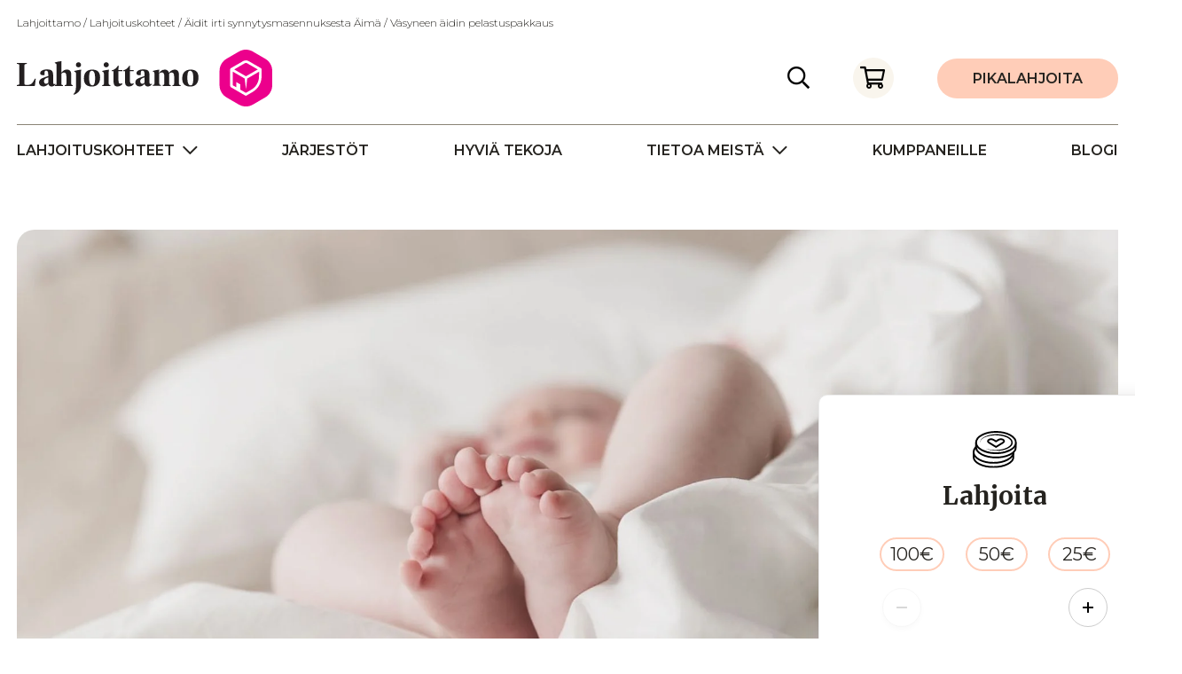

--- FILE ---
content_type: text/html; charset=UTF-8
request_url: https://lahjoittamo.fi/kohde/aidit-irti-synnytysmasennuksesta-aima-vasyneen-aidin-pelastuspakkaus/
body_size: 15894
content:
<!DOCTYPE html>
<html lang="fi" class="no-js">
    <head>
        <script id="CookieConsent" src="https://policy.app.cookieinformation.com/uc.js" data-culture="FI" type="text/javascript"></script>
        <meta charset="UTF-8">
        <meta name="viewport" content="width=device-width, initial-scale=1">
        <link rel="profile" href="http://gmpg.org/xfn/11">

                <meta name='robots' content='index, follow, max-image-preview:large, max-snippet:-1, max-video-preview:-1' />

	<!-- This site is optimized with the Yoast SEO plugin v26.7 - https://yoast.com/wordpress/plugins/seo/ -->
	<title>Äidit irti synnytysmasennuksesta Äimä / Väsyneen äidin pelastuspakkaus - Lahjoittamo</title>
	<meta name="description" content="Haluaisitko auttaa pienen vauvan ahdistunutta äitiä? Lahjoita äidille pelastuspakkaus Äimän kautta, me löydämme apua tarvitsevan äidin." />
	<link rel="canonical" href="https://lahjoittamo.fi/kohde/aidit-irti-synnytysmasennuksesta-aima-vasyneen-aidin-pelastuspakkaus/" />
	<meta property="og:locale" content="fi_FI" />
	<meta property="og:type" content="article" />
	<meta property="og:title" content="Äimä / Väsyneen äidin pelastuspakkaus" />
	<meta property="og:description" content="Haluaisitko auttaa pienen vauvan ahdistunutta äitiä? Lahjoita äidille pelastuspakkaus Äimän kautta, me löydämme apua tarvitsevan äidin." />
	<meta property="og:url" content="https://lahjoittamo.fi/kohde/aidit-irti-synnytysmasennuksesta-aima-vasyneen-aidin-pelastuspakkaus/" />
	<meta property="og:site_name" content="Lahjoittamo" />
	<meta property="article:modified_time" content="2021-09-20T10:04:58+00:00" />
	<meta property="og:image" content="https://lahjoittamo.fi/wp-content/uploads/2021/05/Nimeton-suunn.malli-29-1.jpg" />
	<meta property="og:image:width" content="1920" />
	<meta property="og:image:height" content="1080" />
	<meta property="og:image:type" content="image/jpeg" />
	<meta name="twitter:card" content="summary_large_image" />
	<meta name="twitter:title" content="Äimä / Väsyneen äidin pelastuspakkaus" />
	<meta name="twitter:description" content="Haluaisitko auttaa pienen vauvan ahdistunutta äitiä? Lahjoita äidille pelastuspakkaus Äimän kautta, me löydämme apua tarvitsevan äidin." />
	<meta name="twitter:image" content="https://lahjoittamo.fi/wp-content/uploads/2021/05/Nimeton-suunn.malli-29-1.jpg" />
	<script type="application/ld+json" class="yoast-schema-graph">{"@context":"https://schema.org","@graph":[{"@type":"WebPage","@id":"https://lahjoittamo.fi/kohde/aidit-irti-synnytysmasennuksesta-aima-vasyneen-aidin-pelastuspakkaus/","url":"https://lahjoittamo.fi/kohde/aidit-irti-synnytysmasennuksesta-aima-vasyneen-aidin-pelastuspakkaus/","name":"Äidit irti synnytysmasennuksesta Äimä / Väsyneen äidin pelastuspakkaus - Lahjoittamo","isPartOf":{"@id":"https://lahjoittamo.fi/#website"},"datePublished":"2021-05-11T12:22:26+00:00","dateModified":"2021-09-20T10:04:58+00:00","description":"Haluaisitko auttaa pienen vauvan ahdistunutta äitiä? Lahjoita äidille pelastuspakkaus Äimän kautta, me löydämme apua tarvitsevan äidin.","breadcrumb":{"@id":"https://lahjoittamo.fi/kohde/aidit-irti-synnytysmasennuksesta-aima-vasyneen-aidin-pelastuspakkaus/#breadcrumb"},"inLanguage":"fi","potentialAction":[{"@type":"ReadAction","target":["https://lahjoittamo.fi/kohde/aidit-irti-synnytysmasennuksesta-aima-vasyneen-aidin-pelastuspakkaus/"]}]},{"@type":"BreadcrumbList","@id":"https://lahjoittamo.fi/kohde/aidit-irti-synnytysmasennuksesta-aima-vasyneen-aidin-pelastuspakkaus/#breadcrumb","itemListElement":[{"@type":"ListItem","position":1,"name":"Lahjoittamo","item":"https://lahjoittamo.fi/"},{"@type":"ListItem","position":2,"name":"Lahjoituskohteet","item":"https://lahjoittamo.fi/kohde/"},{"@type":"ListItem","position":3,"name":"Äidit irti synnytysmasennuksesta Äimä / Väsyneen äidin pelastuspakkaus"}]},{"@type":"WebSite","@id":"https://lahjoittamo.fi/#website","url":"https://lahjoittamo.fi/","name":"Lahjoittamo","description":"","publisher":{"@id":"https://lahjoittamo.fi/#organization"},"potentialAction":[{"@type":"SearchAction","target":{"@type":"EntryPoint","urlTemplate":"https://lahjoittamo.fi/?s={search_term_string}"},"query-input":{"@type":"PropertyValueSpecification","valueRequired":true,"valueName":"search_term_string"}}],"inLanguage":"fi"},{"@type":"Organization","@id":"https://lahjoittamo.fi/#organization","name":"Lahjoittamo","url":"https://lahjoittamo.fi/","logo":{"@type":"ImageObject","inLanguage":"fi","@id":"https://lahjoittamo.fi/#/schema/logo/image/","url":"https://lahjoittamo.fi/wp-content/uploads/2023/10/logo-1-1.svg","contentUrl":"https://lahjoittamo.fi/wp-content/uploads/2023/10/logo-1-1.svg","width":288,"height":64,"caption":"Lahjoittamo"},"image":{"@id":"https://lahjoittamo.fi/#/schema/logo/image/"}}]}</script>
	<!-- / Yoast SEO plugin. -->


<link rel='dns-prefetch' href='//www.google.com' />
<link rel="alternate" type="application/rss+xml" title="Lahjoittamo &raquo; syöte" href="https://lahjoittamo.fi/feed/" />
<link rel="alternate" type="application/rss+xml" title="Lahjoittamo &raquo; kommenttien syöte" href="https://lahjoittamo.fi/comments/feed/" />
<link rel="alternate" title="oEmbed (JSON)" type="application/json+oembed" href="https://lahjoittamo.fi/wp-json/oembed/1.0/embed?url=https%3A%2F%2Flahjoittamo.fi%2Fkohde%2Faidit-irti-synnytysmasennuksesta-aima-vasyneen-aidin-pelastuspakkaus%2F" />
<link rel="alternate" title="oEmbed (XML)" type="text/xml+oembed" href="https://lahjoittamo.fi/wp-json/oembed/1.0/embed?url=https%3A%2F%2Flahjoittamo.fi%2Fkohde%2Faidit-irti-synnytysmasennuksesta-aima-vasyneen-aidin-pelastuspakkaus%2F&#038;format=xml" />
<style id='wp-img-auto-sizes-contain-inline-css' type='text/css'>
img:is([sizes=auto i],[sizes^="auto," i]){contain-intrinsic-size:3000px 1500px}
/*# sourceURL=wp-img-auto-sizes-contain-inline-css */
</style>

<style id='wp-emoji-styles-inline-css' type='text/css'>

	img.wp-smiley, img.emoji {
		display: inline !important;
		border: none !important;
		box-shadow: none !important;
		height: 1em !important;
		width: 1em !important;
		margin: 0 0.07em !important;
		vertical-align: -0.1em !important;
		background: none !important;
		padding: 0 !important;
	}
/*# sourceURL=wp-emoji-styles-inline-css */
</style>
<link rel='stylesheet' id='wp-block-library-css' href='https://lahjoittamo.fi/wp-includes/css/dist/block-library/style.min.css?ver=6.9' type='text/css' media='all' />
<style id='global-styles-inline-css' type='text/css'>
:root{--wp--preset--aspect-ratio--square: 1;--wp--preset--aspect-ratio--4-3: 4/3;--wp--preset--aspect-ratio--3-4: 3/4;--wp--preset--aspect-ratio--3-2: 3/2;--wp--preset--aspect-ratio--2-3: 2/3;--wp--preset--aspect-ratio--16-9: 16/9;--wp--preset--aspect-ratio--9-16: 9/16;--wp--preset--color--black: #000000;--wp--preset--color--cyan-bluish-gray: #abb8c3;--wp--preset--color--white: #ffffff;--wp--preset--color--pale-pink: #f78da7;--wp--preset--color--vivid-red: #cf2e2e;--wp--preset--color--luminous-vivid-orange: #ff6900;--wp--preset--color--luminous-vivid-amber: #fcb900;--wp--preset--color--light-green-cyan: #7bdcb5;--wp--preset--color--vivid-green-cyan: #00d084;--wp--preset--color--pale-cyan-blue: #8ed1fc;--wp--preset--color--vivid-cyan-blue: #0693e3;--wp--preset--color--vivid-purple: #9b51e0;--wp--preset--gradient--vivid-cyan-blue-to-vivid-purple: linear-gradient(135deg,rgb(6,147,227) 0%,rgb(155,81,224) 100%);--wp--preset--gradient--light-green-cyan-to-vivid-green-cyan: linear-gradient(135deg,rgb(122,220,180) 0%,rgb(0,208,130) 100%);--wp--preset--gradient--luminous-vivid-amber-to-luminous-vivid-orange: linear-gradient(135deg,rgb(252,185,0) 0%,rgb(255,105,0) 100%);--wp--preset--gradient--luminous-vivid-orange-to-vivid-red: linear-gradient(135deg,rgb(255,105,0) 0%,rgb(207,46,46) 100%);--wp--preset--gradient--very-light-gray-to-cyan-bluish-gray: linear-gradient(135deg,rgb(238,238,238) 0%,rgb(169,184,195) 100%);--wp--preset--gradient--cool-to-warm-spectrum: linear-gradient(135deg,rgb(74,234,220) 0%,rgb(151,120,209) 20%,rgb(207,42,186) 40%,rgb(238,44,130) 60%,rgb(251,105,98) 80%,rgb(254,248,76) 100%);--wp--preset--gradient--blush-light-purple: linear-gradient(135deg,rgb(255,206,236) 0%,rgb(152,150,240) 100%);--wp--preset--gradient--blush-bordeaux: linear-gradient(135deg,rgb(254,205,165) 0%,rgb(254,45,45) 50%,rgb(107,0,62) 100%);--wp--preset--gradient--luminous-dusk: linear-gradient(135deg,rgb(255,203,112) 0%,rgb(199,81,192) 50%,rgb(65,88,208) 100%);--wp--preset--gradient--pale-ocean: linear-gradient(135deg,rgb(255,245,203) 0%,rgb(182,227,212) 50%,rgb(51,167,181) 100%);--wp--preset--gradient--electric-grass: linear-gradient(135deg,rgb(202,248,128) 0%,rgb(113,206,126) 100%);--wp--preset--gradient--midnight: linear-gradient(135deg,rgb(2,3,129) 0%,rgb(40,116,252) 100%);--wp--preset--font-size--small: 13px;--wp--preset--font-size--medium: 20px;--wp--preset--font-size--large: 36px;--wp--preset--font-size--x-large: 42px;--wp--preset--spacing--20: 0.44rem;--wp--preset--spacing--30: 0.67rem;--wp--preset--spacing--40: 1rem;--wp--preset--spacing--50: 1.5rem;--wp--preset--spacing--60: 2.25rem;--wp--preset--spacing--70: 3.38rem;--wp--preset--spacing--80: 5.06rem;--wp--preset--shadow--natural: 6px 6px 9px rgba(0, 0, 0, 0.2);--wp--preset--shadow--deep: 12px 12px 50px rgba(0, 0, 0, 0.4);--wp--preset--shadow--sharp: 6px 6px 0px rgba(0, 0, 0, 0.2);--wp--preset--shadow--outlined: 6px 6px 0px -3px rgb(255, 255, 255), 6px 6px rgb(0, 0, 0);--wp--preset--shadow--crisp: 6px 6px 0px rgb(0, 0, 0);}:where(.is-layout-flex){gap: 0.5em;}:where(.is-layout-grid){gap: 0.5em;}body .is-layout-flex{display: flex;}.is-layout-flex{flex-wrap: wrap;align-items: center;}.is-layout-flex > :is(*, div){margin: 0;}body .is-layout-grid{display: grid;}.is-layout-grid > :is(*, div){margin: 0;}:where(.wp-block-columns.is-layout-flex){gap: 2em;}:where(.wp-block-columns.is-layout-grid){gap: 2em;}:where(.wp-block-post-template.is-layout-flex){gap: 1.25em;}:where(.wp-block-post-template.is-layout-grid){gap: 1.25em;}.has-black-color{color: var(--wp--preset--color--black) !important;}.has-cyan-bluish-gray-color{color: var(--wp--preset--color--cyan-bluish-gray) !important;}.has-white-color{color: var(--wp--preset--color--white) !important;}.has-pale-pink-color{color: var(--wp--preset--color--pale-pink) !important;}.has-vivid-red-color{color: var(--wp--preset--color--vivid-red) !important;}.has-luminous-vivid-orange-color{color: var(--wp--preset--color--luminous-vivid-orange) !important;}.has-luminous-vivid-amber-color{color: var(--wp--preset--color--luminous-vivid-amber) !important;}.has-light-green-cyan-color{color: var(--wp--preset--color--light-green-cyan) !important;}.has-vivid-green-cyan-color{color: var(--wp--preset--color--vivid-green-cyan) !important;}.has-pale-cyan-blue-color{color: var(--wp--preset--color--pale-cyan-blue) !important;}.has-vivid-cyan-blue-color{color: var(--wp--preset--color--vivid-cyan-blue) !important;}.has-vivid-purple-color{color: var(--wp--preset--color--vivid-purple) !important;}.has-black-background-color{background-color: var(--wp--preset--color--black) !important;}.has-cyan-bluish-gray-background-color{background-color: var(--wp--preset--color--cyan-bluish-gray) !important;}.has-white-background-color{background-color: var(--wp--preset--color--white) !important;}.has-pale-pink-background-color{background-color: var(--wp--preset--color--pale-pink) !important;}.has-vivid-red-background-color{background-color: var(--wp--preset--color--vivid-red) !important;}.has-luminous-vivid-orange-background-color{background-color: var(--wp--preset--color--luminous-vivid-orange) !important;}.has-luminous-vivid-amber-background-color{background-color: var(--wp--preset--color--luminous-vivid-amber) !important;}.has-light-green-cyan-background-color{background-color: var(--wp--preset--color--light-green-cyan) !important;}.has-vivid-green-cyan-background-color{background-color: var(--wp--preset--color--vivid-green-cyan) !important;}.has-pale-cyan-blue-background-color{background-color: var(--wp--preset--color--pale-cyan-blue) !important;}.has-vivid-cyan-blue-background-color{background-color: var(--wp--preset--color--vivid-cyan-blue) !important;}.has-vivid-purple-background-color{background-color: var(--wp--preset--color--vivid-purple) !important;}.has-black-border-color{border-color: var(--wp--preset--color--black) !important;}.has-cyan-bluish-gray-border-color{border-color: var(--wp--preset--color--cyan-bluish-gray) !important;}.has-white-border-color{border-color: var(--wp--preset--color--white) !important;}.has-pale-pink-border-color{border-color: var(--wp--preset--color--pale-pink) !important;}.has-vivid-red-border-color{border-color: var(--wp--preset--color--vivid-red) !important;}.has-luminous-vivid-orange-border-color{border-color: var(--wp--preset--color--luminous-vivid-orange) !important;}.has-luminous-vivid-amber-border-color{border-color: var(--wp--preset--color--luminous-vivid-amber) !important;}.has-light-green-cyan-border-color{border-color: var(--wp--preset--color--light-green-cyan) !important;}.has-vivid-green-cyan-border-color{border-color: var(--wp--preset--color--vivid-green-cyan) !important;}.has-pale-cyan-blue-border-color{border-color: var(--wp--preset--color--pale-cyan-blue) !important;}.has-vivid-cyan-blue-border-color{border-color: var(--wp--preset--color--vivid-cyan-blue) !important;}.has-vivid-purple-border-color{border-color: var(--wp--preset--color--vivid-purple) !important;}.has-vivid-cyan-blue-to-vivid-purple-gradient-background{background: var(--wp--preset--gradient--vivid-cyan-blue-to-vivid-purple) !important;}.has-light-green-cyan-to-vivid-green-cyan-gradient-background{background: var(--wp--preset--gradient--light-green-cyan-to-vivid-green-cyan) !important;}.has-luminous-vivid-amber-to-luminous-vivid-orange-gradient-background{background: var(--wp--preset--gradient--luminous-vivid-amber-to-luminous-vivid-orange) !important;}.has-luminous-vivid-orange-to-vivid-red-gradient-background{background: var(--wp--preset--gradient--luminous-vivid-orange-to-vivid-red) !important;}.has-very-light-gray-to-cyan-bluish-gray-gradient-background{background: var(--wp--preset--gradient--very-light-gray-to-cyan-bluish-gray) !important;}.has-cool-to-warm-spectrum-gradient-background{background: var(--wp--preset--gradient--cool-to-warm-spectrum) !important;}.has-blush-light-purple-gradient-background{background: var(--wp--preset--gradient--blush-light-purple) !important;}.has-blush-bordeaux-gradient-background{background: var(--wp--preset--gradient--blush-bordeaux) !important;}.has-luminous-dusk-gradient-background{background: var(--wp--preset--gradient--luminous-dusk) !important;}.has-pale-ocean-gradient-background{background: var(--wp--preset--gradient--pale-ocean) !important;}.has-electric-grass-gradient-background{background: var(--wp--preset--gradient--electric-grass) !important;}.has-midnight-gradient-background{background: var(--wp--preset--gradient--midnight) !important;}.has-small-font-size{font-size: var(--wp--preset--font-size--small) !important;}.has-medium-font-size{font-size: var(--wp--preset--font-size--medium) !important;}.has-large-font-size{font-size: var(--wp--preset--font-size--large) !important;}.has-x-large-font-size{font-size: var(--wp--preset--font-size--x-large) !important;}
/*# sourceURL=global-styles-inline-css */
</style>

<style id='classic-theme-styles-inline-css' type='text/css'>
/*! This file is auto-generated */
.wp-block-button__link{color:#fff;background-color:#32373c;border-radius:9999px;box-shadow:none;text-decoration:none;padding:calc(.667em + 2px) calc(1.333em + 2px);font-size:1.125em}.wp-block-file__button{background:#32373c;color:#fff;text-decoration:none}
/*# sourceURL=/wp-includes/css/classic-themes.min.css */
</style>
<link rel='stylesheet' id='screen-stylesheet-css' href='https://lahjoittamo.fi/wp-content/themes/lahjoittamo/dist/stylesheets/screen.css?ver=1739455903' type='text/css' media='all' />
<link rel='stylesheet' id='print-stylesheet-css' href='https://lahjoittamo.fi/wp-content/themes/lahjoittamo/dist/stylesheets/print.css?ver=1739455903' type='text/css' media='print' />
<script type="text/javascript" src="https://lahjoittamo.fi/wp-includes/js/jquery/jquery.min.js?ver=3.7.1" id="jquery-core-js"></script>
<script type="text/javascript" src="https://lahjoittamo.fi/wp-includes/js/jquery/jquery-migrate.min.js?ver=3.4.1" id="jquery-migrate-js"></script>
<link rel="https://api.w.org/" href="https://lahjoittamo.fi/wp-json/" /><link rel="alternate" title="JSON" type="application/json" href="https://lahjoittamo.fi/wp-json/wp/v2/fund/2732" /><link rel="EditURI" type="application/rsd+xml" title="RSD" href="https://lahjoittamo.fi/xmlrpc.php?rsd" />
<meta name="generator" content="WordPress 6.9" />
<link rel='shortlink' href='https://lahjoittamo.fi/?p=2732' />
<script>(function(html){html.className = html.className.replace(/\bno-js\b/,'js')})(document.documentElement);</script>

    <!-- Google Tag Manager -->
    <script>(function(w,d,s,l,i){w[l]=w[l]||[];w[l].push({'gtm.start':
    new Date().getTime(),event:'gtm.js'});var f=d.getElementsByTagName(s)[0],
    j=d.createElement(s),dl=l!='dataLayer'?'&l='+l:'';j.async=true;j.src=
    'https://www.googletagmanager.com/gtm.js?id='+i+dl;f.parentNode.insertBefore(j,f);
    })(window,document,'script','dataLayer','GTM-T59J5DD');</script>
    <!-- End Google Tag Manager -->

      <script>
      function onGrecaptchaReady() {
        if (document.getElementsByName("captcha_settings")[0]) {
          setInterval(timestamp, 500);
          const orgRegForm = document.getElementById('salesforce-organization-registration-form');
          if (orgRegForm) {
              orgRegForm.addEventListener('submit', recaptchaValidation);
          }
          const feedbackForm = document.getElementById('salesforce-feedback-form');
          if (feedbackForm) {
              feedbackForm.addEventListener('submit', recaptchaValidation);
          }
        }
      }

      // Provided function
      function timestamp() { var response = document.getElementById("g-recaptcha-response"); if (response == null || response.value.trim() == "") {var elems = JSON.parse(document.getElementsByName("captcha_settings")[0].value);elems["ts"] = JSON.stringify(new Date().getTime());document.getElementsByName("captcha_settings")[0].value = JSON.stringify(elems); } } 

      // Additional validation for forms
      function recaptchaValidation(e) {
          if (grecaptcha.getResponse().length == 0) {
              alert(ID_misc.recaptcha_error);
              e.preventDefault();
              return false;
          } else {
              return true;
          }
      }
      </script><link rel="icon" href="https://lahjoittamo.fi/wp-content/uploads/2020/10/cropped-favicon-32x32.png" sizes="32x32" />
<link rel="icon" href="https://lahjoittamo.fi/wp-content/uploads/2020/10/cropped-favicon-192x192.png" sizes="192x192" />
<link rel="apple-touch-icon" href="https://lahjoittamo.fi/wp-content/uploads/2020/10/cropped-favicon-180x180.png" />
<meta name="msapplication-TileImage" content="https://lahjoittamo.fi/wp-content/uploads/2020/10/cropped-favicon-270x270.png" />
    </head>

    <body class="wp-singular fund-template-default single single-fund postid-2732 wp-custom-logo wp-theme-lahjoittamo">
                <!-- Google Tag Manager (noscript) -->
        <noscript><iframe src="https://www.googletagmanager.com/ns.html?id=GTM-T59J5DD"
                          height="0" width="0" style="display:none;visibility:hidden"></iframe></noscript>
        <!-- End Google Tag Manager (noscript) -->
                <div id="page" class="site">
                       <div class="site-inner">
                                <div class="breadcrumbs-container">
                    <div class="container">
                        <div id="breadcrumbs"><span><span><a href="https://lahjoittamo.fi/">Lahjoittamo</a></span> / <span><a href="https://lahjoittamo.fi/kohde/">Lahjoituskohteet</a></span> / <span class="breadcrumb_last" aria-current="page">Äidit irti synnytysmasennuksesta Äimä / Väsyneen äidin pelastuspakkaus</span></span></div>                    </div>
                </div>
                                <header id="masthead" class="site-header" role="banner">
                                        <div class="site-search d-none">
                        <div class="container-lg justify-content-center">
                            <form id="vue-search" v-on:submit="onSubmit" :class="{ready: ready, searching: searching}" role="search" method="get" class="search-form" action="https://lahjoittamo.fi/" >
    <label>
        <span class="screen-reader-text">Hae:</span>
        <input v-model="searchterm" autocomplete="off" v-on:focus="searchfieldfocus" type="search" class="search-field" placeholder="Hae sivustolta&hellip;" value="" name="s" />
        <button type="submit" class="search-submit btn-icon" :class="{disabled: searchterm.length < mintermlength}"><span class="screen-reader-text">Hae</span></button>
        <button type="button" class="search-close btn-icon"><span class="screen-reader-text">Sulje haku</span></button>
    </label>

    <div class="live-results" v-if="results != null && resultsvisible">
        <button id="close-search-results" v-on:click.prevent="closeBtnClicked"><span class="screen-reader-text">Sulje tulokset</span></button>
        <livesearchresults :results="results"></livesearchresults>
    </div>
</form>
                        </div>
                    </div>
                    <div class="container">
                        <div class="site-header-main">
                            <div class="site-branding">
                                <a href="https://lahjoittamo.fi/" class="custom-logo-link" rel="home"><img width="288" height="64" src="https://lahjoittamo.fi/wp-content/uploads/2023/10/logo-1-1.svg" class="custom-logo" alt="Lahjoittamo" decoding="async" /></a>                            </div><!-- .site-branding -->
                            <div class="site-actions">
                                <button type="button" class="search-toggle btn-icon"><span class="screen-reader-text">Hae</span></button>
                                <div class="cart-wrapper" data-vue="cart" @click.stop>
    <button type="button" class="cart-toggle btn-icon" @click="togglecart">
        <span class="screen-reader-text">Lahjoituskori</span>
        <span class="cart-badge" v-if="items.length" v-cloak>{{ items.length }}</span>
    </button>
    <div class="cart-hitarea" v-show="visible" v-cloak  @mouseleave="hidecart">
        <button v-if="items.length" class="cart-close hamburger--collapse is-active" type="button" aria-label="Sulje lahjoituskori" @click="hidecart">
            <span class="hamburger-box">
                <span class="hamburger-inner"></span>
            </span>
        </button>
        <div v-if="!items.length" class="cart-content cart-empty">
            <p class="cart-title"><strong>Lahjoituskorisi on tyhjä</strong></p>
        </div>
        <div v-if="items.length" class="cart-content">
            <p class="cart-title"><strong>Lahjoituksesi</strong></p>
            <hr>
            <CartHeader :items="items" :limit="overflow && limit">
                <li class="cart-item d-none d-lg-block" v-if="overflow">
                    <span class="cart-item-title">Sekä {{ overflow }} muuta lahjoitusta</span>
                    <br><a href="https://lahjoittamo.fi/lahjoitus/">Siirry katsomaan kaikki</a>
     </li>
            </CartHeader>
            <div class="cart-meta">
                <a class="button btn-donation" href="https://lahjoittamo.fi/lahjoitus/">Siirry maksamaan</a>
                <p>Pääset muokkaamaan lahjoituksiasi maksun yhteydessä.</p>
            </div>
        </div>
     </div>
</div>
                                                                <a href="https://lahjoittamo.fi/pikalahjoitus/" class="button btn-donation d-none d-lg-inline" target="">Pikalahjoita</a>
                                                            </div>
                                                        <button class="hamburger hamburger--collapse" type="button" aria-label="Avaa päävalikko">
                                <span class="hamburger-box">
                                    <span class="hamburger-inner"></span>
                                </span>
                            </button>
                            <div id="site-header-menu" class="site-header-menu">
                              <div class="hamburger-header">
                                <div class="site-branding">
                                  <a href="https://lahjoittamo.fi/" class="custom-logo-link" rel="home"><img width="288" height="64" src="https://lahjoittamo.fi/wp-content/uploads/2023/10/logo-1-1.svg" class="custom-logo" alt="Lahjoittamo" decoding="async" /></a>                                </div><!-- .site-branding -->
                                <div class="site-actions">
                                  <button type="button" class="search-toggle btn-icon"><span class="screen-reader-text">Hae</span></button>
                                </div>
                                <button class="hamburger hamburger--collapse is-active" type="button" aria-label="Sulje päävalikko">
                                  <span class="hamburger-box">
                                    <span class="hamburger-inner"></span>
                                  </span>
                                </button>
                              </div>

                                <nav id="site-navigation" class="main-navigation" role="navigation" aria-label="Päävalikko">
                                    <ul id="menu-paavalikko" class="primary-menu">
<li  class=" menu-item menu-item-type-post_type menu-item-object-page has-children has-causes"><a href="https://lahjoittamo.fi/lahjoituskohteet/">Lahjoituskohteet</a><ul class="cause-menu">	<li class="cat-item cat-item-2"><a href="https://lahjoittamo.fi/lahjoituskohteet/arki-ja-turvallisuus/">Arki ja turvallisuus</a>
<div class="cat-icon"><img src="https://lahjoittamo.fi/wp-content/uploads/2020/10/icon-safety.svg" loading="lazy" alt=""></div><ul class='children'>
	<li class="cat-item cat-item-8"><a href="https://lahjoittamo.fi/lahjoituskohteet/koyhyys/">Köyhyys</a>
</li>
	<li class="cat-item cat-item-9"><a href="https://lahjoittamo.fi/lahjoituskohteet/vakivalta/">Väkivalta</a>
</li>
	<li class="cat-item cat-item-10"><a href="https://lahjoittamo.fi/lahjoituskohteet/kriisit/">Kriisit</a>
</li>
	<li class="cat-item cat-item-11"><a href="https://lahjoittamo.fi/lahjoituskohteet/yksinaisyys/">Yksinäisyys</a>
</li>
	<li class="cat-item cat-item-35"><a href="https://lahjoittamo.fi/lahjoituskohteet/syrjaytyminen/">Syrjäytyminen</a>
</li>
	<li class="cat-item cat-item-12"><a href="https://lahjoittamo.fi/lahjoituskohteet/asunnottomuus/">Asunnottomuus</a>
</li>
</ul>
</li>
	<li class="cat-item cat-item-3"><a href="https://lahjoittamo.fi/lahjoituskohteet/elamankaari/">Elämänkaari</a>
<div class="cat-icon"><img src="https://lahjoittamo.fi/wp-content/uploads/2020/10/icon-family.svg" loading="lazy" alt=""></div><ul class='children'>
	<li class="cat-item cat-item-21"><a href="https://lahjoittamo.fi/lahjoituskohteet/nuoruus/">Nuoruus</a>
</li>
	<li class="cat-item cat-item-22"><a href="https://lahjoittamo.fi/lahjoituskohteet/perheet/">Perheet</a>
</li>
	<li class="cat-item cat-item-23"><a href="https://lahjoittamo.fi/lahjoituskohteet/ikaantyminen/">Ikääntyminen</a>
</li>
	<li class="cat-item cat-item-36"><a href="https://lahjoittamo.fi/lahjoituskohteet/vanhemmuus/">Vanhemmuus</a>
</li>
	<li class="cat-item cat-item-20"><a href="https://lahjoittamo.fi/lahjoituskohteet/lapsuus/">Lapsuus</a>
</li>
</ul>
</li>
	<li class="cat-item cat-item-4"><a href="https://lahjoittamo.fi/lahjoituskohteet/terveys/">Terveys</a>
<div class="cat-icon"><img src="https://lahjoittamo.fi/wp-content/uploads/2020/10/icon-health.svg" loading="lazy" alt=""></div><ul class='children'>
	<li class="cat-item cat-item-24"><a href="https://lahjoittamo.fi/lahjoituskohteet/mielenterveys/">Mielenterveys</a>
</li>
	<li class="cat-item cat-item-25"><a href="https://lahjoittamo.fi/lahjoituskohteet/fyysinen-terveys/">Fyysinen terveys</a>
</li>
	<li class="cat-item cat-item-26"><a href="https://lahjoittamo.fi/lahjoituskohteet/hyvinvointi/">Hyvinvointi</a>
</li>
	<li class="cat-item cat-item-27"><a href="https://lahjoittamo.fi/lahjoituskohteet/seksuaalisuus/">Seksuaalisuus</a>
</li>
</ul>
</li>
	<li class="cat-item cat-item-5"><a href="https://lahjoittamo.fi/lahjoituskohteet/riippuvuudet/">Riippuvuudet</a>
<div class="cat-icon"><img src="https://lahjoittamo.fi/wp-content/uploads/2020/10/icon-addiction.svg" loading="lazy" alt=""></div><ul class='children'>
	<li class="cat-item cat-item-28"><a href="https://lahjoittamo.fi/lahjoituskohteet/paihteet/">Päihteet</a>
</li>
</ul>
</li>
	<li class="cat-item cat-item-6"><a href="https://lahjoittamo.fi/lahjoituskohteet/yhdenvertaisuus/">Yhdenvertaisuus</a>
<div class="cat-icon"><img src="https://lahjoittamo.fi/wp-content/uploads/2020/10/icon-equality.svg" loading="lazy" alt=""></div><ul class='children'>
	<li class="cat-item cat-item-14"><a href="https://lahjoittamo.fi/lahjoituskohteet/monikulttuurisuus/">Monikulttuurisuus</a>
</li>
	<li class="cat-item cat-item-15"><a href="https://lahjoittamo.fi/lahjoituskohteet/vammaisuus/">Vammaisuus</a>
</li>
	<li class="cat-item cat-item-16"><a href="https://lahjoittamo.fi/lahjoituskohteet/sukupuolten-tasa-arvo/">Sukupuolten tasa-arvo</a>
</li>
	<li class="cat-item cat-item-18"><a href="https://lahjoittamo.fi/lahjoituskohteet/ihmisoikeudet/">Ihmisoikeudet</a>
</li>
</ul>
</li>
</ul></li>
<li  class=" menu-item menu-item-type-post_type_archive menu-item-object-org"><a href="https://lahjoittamo.fi/jarjestot/">Järjestöt</a></li>
<li  class=" menu-item menu-item-type-post_type menu-item-object-page"><a href="https://lahjoittamo.fi/hyvia-tekoja/">Hyviä tekoja</a></li>
<li  class=" menu-item menu-item-type-post_type menu-item-object-page menu-item-has-children"><a href="https://lahjoittamo.fi/tietoa-meista/">Tietoa meistä</a>
<button class="sub-menu-toggle" aria-label="Avaa alavalikko"></button><ul class="sub-menu">
<li  class=" menu-item menu-item-type-post_type menu-item-object-page"><a href="https://lahjoittamo.fi/tietoa-meista/mika-on-lahjoittamo/">Mikä on Lahjoittamo?</a></li>
<li  class=" menu-item menu-item-type-post_type menu-item-object-page"><a href="https://lahjoittamo.fi/tilaa-uutiskirjeemme/">Tilaa uutiskirjeemme</a></li></ul></li>
<li  class=" menu-item menu-item-type-post_type menu-item-object-page"><a href="https://lahjoittamo.fi/kumppaneille/">Kumppaneille</a></li>
<li  class=" menu-item menu-item-type-post_type menu-item-object-page current_page_parent"><a href="https://lahjoittamo.fi/blogi/">Blogi</a></li></ul>                                </nav><!-- .main-navigation -->
                            </div><!-- .site-header-menu -->
                                                    </div><!-- .site-header-main -->
                    </div>

                </header><!-- .site-header -->

                
                <div id="content" class="site-content">

<div id="primary" class="content-area">
    <main id="main" class="site-main container" role="main">
        
                <div class="row row-post-thumbnail">
            <div class="col">
                <div class="post-thumbnail">
                    <img src="https://lahjoittamo.fi/wp-content/uploads/2021/05/Nimeton-suunn.malli-41.jpg.webp" loading="lazy" alt="">
                </div>
            </div>
        </div>
        
        <div data-vue="donation" data-ecommerce="detail" data-fund="{&quot;fund_end&quot;:&quot;&quot;,&quot;fund_minimum&quot;:&quot;5&quot;,&quot;fund_image&quot;:{&quot;ID&quot;:2780,&quot;id&quot;:2780,&quot;title&quot;:&quot;Nimet\u00f6n suunn.malli (41)&quot;,&quot;filename&quot;:&quot;Nimeton-suunn.malli-41.jpg&quot;,&quot;filesize&quot;:88102,&quot;url&quot;:&quot;https:\/\/lahjoittamo.fi\/wp-content\/uploads\/2021\/05\/Nimeton-suunn.malli-41.jpg&quot;,&quot;link&quot;:&quot;https:\/\/lahjoittamo.fi\/kohde\/aidit-irti-synnytysmasennuksesta-aima-vasyneen-aidin-pelastuspakkaus\/nimeton-suunn-malli-41\/&quot;,&quot;alt&quot;:&quot;vauvan jalkapohjat ja varpaat&quot;,&quot;author&quot;:&quot;7&quot;,&quot;description&quot;:&quot;&quot;,&quot;caption&quot;:&quot;&quot;,&quot;name&quot;:&quot;nimeton-suunn-malli-41&quot;,&quot;status&quot;:&quot;inherit&quot;,&quot;uploaded_to&quot;:2732,&quot;date&quot;:&quot;2021-05-12 14:14:38&quot;,&quot;modified&quot;:&quot;2021-05-12 14:15:47&quot;,&quot;menu_order&quot;:0,&quot;mime_type&quot;:&quot;image\/jpeg&quot;,&quot;type&quot;:&quot;image&quot;,&quot;subtype&quot;:&quot;jpeg&quot;,&quot;icon&quot;:&quot;https:\/\/lahjoittamo.fi\/wp-includes\/images\/media\/default.png&quot;,&quot;width&quot;:1920,&quot;height&quot;:1080,&quot;sizes&quot;:{&quot;thumbnail&quot;:&quot;https:\/\/lahjoittamo.fi\/wp-content\/uploads\/2021\/05\/Nimeton-suunn.malli-41-200x200.jpg&quot;,&quot;thumbnail-width&quot;:200,&quot;thumbnail-height&quot;:200,&quot;medium&quot;:&quot;https:\/\/lahjoittamo.fi\/wp-content\/uploads\/2021\/05\/Nimeton-suunn.malli-41-768x432.jpg&quot;,&quot;medium-width&quot;:768,&quot;medium-height&quot;:432,&quot;medium_large&quot;:&quot;https:\/\/lahjoittamo.fi\/wp-content\/uploads\/2021\/05\/Nimeton-suunn.malli-41-768x432.jpg&quot;,&quot;medium_large-width&quot;:768,&quot;medium_large-height&quot;:432,&quot;large&quot;:&quot;https:\/\/lahjoittamo.fi\/wp-content\/uploads\/2021\/05\/Nimeton-suunn.malli-41-1280x720.jpg&quot;,&quot;large-width&quot;:840,&quot;large-height&quot;:473,&quot;1536x1536&quot;:&quot;https:\/\/lahjoittamo.fi\/wp-content\/uploads\/2021\/05\/Nimeton-suunn.malli-41.jpg&quot;,&quot;1536x1536-width&quot;:1536,&quot;1536x1536-height&quot;:864,&quot;2048x2048&quot;:&quot;https:\/\/lahjoittamo.fi\/wp-content\/uploads\/2021\/05\/Nimeton-suunn.malli-41.jpg&quot;,&quot;2048x2048-width&quot;:1920,&quot;2048x2048-height&quot;:1080,&quot;post-thumbnail&quot;:&quot;https:\/\/lahjoittamo.fi\/wp-content\/uploads\/2021\/05\/Nimeton-suunn.malli-41.jpg&quot;,&quot;post-thumbnail-width&quot;:1920,&quot;post-thumbnail-height&quot;:1080,&quot;gform-image-choice-sm&quot;:&quot;https:\/\/lahjoittamo.fi\/wp-content\/uploads\/2021\/05\/Nimeton-suunn.malli-41.jpg&quot;,&quot;gform-image-choice-sm-width&quot;:300,&quot;gform-image-choice-sm-height&quot;:169,&quot;gform-image-choice-md&quot;:&quot;https:\/\/lahjoittamo.fi\/wp-content\/uploads\/2021\/05\/Nimeton-suunn.malli-41.jpg&quot;,&quot;gform-image-choice-md-width&quot;:400,&quot;gform-image-choice-md-height&quot;:225,&quot;gform-image-choice-lg&quot;:&quot;https:\/\/lahjoittamo.fi\/wp-content\/uploads\/2021\/05\/Nimeton-suunn.malli-41.jpg&quot;,&quot;gform-image-choice-lg-width&quot;:600,&quot;gform-image-choice-lg-height&quot;:338}},&quot;ID&quot;:2732,&quot;post_author&quot;:&quot;43&quot;,&quot;post_date_gmt&quot;:&quot;2021-05-11 12:22:26&quot;,&quot;post_name&quot;:&quot;aidit-irti-synnytysmasennuksesta-aima-vasyneen-aidin-pelastuspakkaus&quot;,&quot;author&quot;:&quot;\u00c4idit irti synnytysmasennuksesta \u00c4im\u00e4&quot;,&quot;permalink&quot;:&quot;https:\/\/lahjoittamo.fi\/kohde\/aidit-irti-synnytysmasennuksesta-aima-vasyneen-aidin-pelastuspakkaus\/&quot;,&quot;category&quot;:[3,36,22,4,24],&quot;excerpt&quot;:&quot;Haluaisitko auttaa pienen vauvan ahdistunutta \u00e4iti\u00e4? Lahjoita \u00e4idille pelastuspakkaus \u00c4im\u00e4n kautta, me l\u00f6yd\u00e4mme apua tarvitsevan \u00e4idin. Pakkaus sis\u00e4lt\u00e4\u00e4: herkkuja \u00e4idille, kasvomaskin tai muun pienen hemmottelun,&amp;hellip;&quot;,&quot;title&quot;:&quot;V\u00e4syneen \u00e4idin pelastuspakkaus&quot;,&quot;presets&quot;:[&quot;100&quot;,&quot;50&quot;,&quot;25&quot;],&quot;org_permit&quot;:&quot;\u00c4idit irti synnytysmasennuksesta \u00c4im\u00e4 ry&lt;br \/&gt;\r\nRahanker\u00e4yslupa RA\/2020\/705&lt;br \/&gt;\r\n&quot;}" class="row justify-content-center">
            <div class="col-lg-8 org-content">

                                <div class="fund-mobile">
                <div  class="card donation-card bg-white">
    <div class="card-content text-center">
        <div class="card-icon"><img src="https://lahjoittamo.fi/wp-content/themes/lahjoittamo/dist/images/icon-coins.svg" loading="lazy" alt=""></div>

        
        <h2 class="card-title-small">Lahjoita</h2>

        <div class="fund-presets" ref="presets" data-presets="[]" v-cloak>
            <div class="btn-checkbox fund-preset" v-for="preset in presets">
                <input class="sr-only" name="mobile-preset" :id="'mobile-preset-' + preset" type="radio" @change="amountChange(preset)" :checked="presetChecked(preset)">
                <label :for="'mobile-preset-' + preset">{{ preset }}€</label>
            </div>
        </div>

        <div class="donation-amount stepper">
            <input type="number" min="1" step="1" value="" v-model.number="amount" ref="amountinput">
            <button class="step step-down" type="button" @click="stepDown" :disabled="downDisabled"></button>
            <button class="step step-up" type="button" @click="stepUp"></button>
        </div>
        <p class="card-meta">Minimilahjoitus {{ minimum }}€</p>

                <a href="https://lahjoittamo.fi/lahjoitus/" class="button btn-donation" :class="{ disabled: amount < minimum }" @click.prevent="toDonation('mobile-message')" ref="donationlink">Lahjoita</a>

        <p class="card-meta" v-html="fund && fund.org_permit"></p>
        
            </div>
</div>
<div class="card cart-card text-center" v-show="cartmessage.key == 'mobile-message'" v-cloak ref="mobile-message">
    <p><strong>{{ cartmessage.amount }}€ kohteelle "{{ cartmessage.fund }}" lisätty lahjoituslippaaseen.</strong></p>
    <p>
        <a class="button btn-donation" href="https://lahjoittamo.fi/lahjoitus/">Siirry maksamaan</a>
        <button class="btn-link" @click="cartmessage.key = ''">Jatka selailua</button>
    </p>
</div>
                </div>
                
                <article id="post-2732" class="post-2732 fund type-fund status-publish hentry cause-elamankaari cause-terveys cause-perheet cause-mielenterveys cause-vanhemmuus">
                    <div class="entry-content">
                        <h1 class="entry-title">Väsyneen äidin pelastuspakkaus</h1>

                                                <a class="org-name" href="https://lahjoittamo.fi/jarjestot/aidit-irti-synnytysmasennuksesta-aima/">Äidit irti synnytysmasennuksesta Äimä</a>
                        
                        <div class="header-bottom">
                                                        <div class="fund-total">
                                <p class="title">Lahjoitettu</p>
                                <p>
                                60€
                                 / 5000€                                </p>
                            </div>
                                                        <div class="fund-expires">
                                <p class="title">Voimassa</p>
                                <p>
                                                                                                            toistaiseksi                                                                    </p>
                            </div>
                        </div>

                        

                        <ul class="nav nav-tabs">
                                                        <li class="nav-item">
                                <a href="#tab1" id="tab1-tab" class="nav-link active" data-toggle="tab" role="tab" aria-controls="tab1">Tietoa keräyksestä</a>
                            </li>
                                                                                    <li class="nav-item">
                                <a href="#tab2" id="tab2-tab" class="nav-link" data-toggle="tab" role="tab" aria-controls="tab2">Raportit</a>
                            </li>
                                                    </ul>

                        <div class="tab-content">
                                                        <div class="tab-pane fade show active" id="tab1" role="tabpanel" aria-labelledby="tab1-tab">
                                <p><span style="font-weight: 400;">Haluaisitko auttaa pienen vauvan ahdistunutta äitiä? Lahjoita äidille pelastuspakkaus Äimän kautta, me löydämme apua tarvitsevan äidin. Pakkaus sisältää: herkkuja äidille, kasvomaskin tai muun pienen hemmottelun, yllätyksen vauvalle sekä tuoreen ja kattavan tietopaketin, millaista apua on saatavilla. Tärkeimpänä asiana paketissa kuitenkin on se, että olemme yhteydessä paketin saavaan äitiin henkilökohtaisesti (vähintään etäyhteys) varmistaen, että hänellä on reitti avun luo. Tarvittaessa tarjoamme tukiäitisuhteen äitiyden polulle.</span></p>
<p><strong>Keräyksen tavoitteet</strong></p>
<p><span style="font-weight: 400;">Huomioida äitiä ja hänen jaksamistaan. Vauvan synnyttyä päähuomio kiinnittyy usein vauvaan niin läheisillä kuin neuvolassakin ja äiti itse jää sivummalle. Jos äidillä ilmenee synnytyksen jälkeisen masennuksen oireita, on kuitenkin hyvä tarkistaa tilanne. Tämän voi tehdä mukavalla tavalla Äimän pelastuspakkauksen kautta. Pienen muistamisen lisäksi äitiin ollaan yhteydessä henkilökohtaisesti, varmistetaan että väylä avun ääreen löytyy ja tarvittaessa sovitaan vertaistukija tueksi äitiyden polulle.</span></p>
                                                                <h3>Mihin lahjoittajan euro menee</h3>
                                <div class="expense-chart" data-expenses="[{&quot;exp_title&quot;:&quot;Pakkauksen sis\u00e4lt\u00f6&quot;,&quot;exp_percent&quot;:&quot;50&quot;,&quot;exp_desc&quot;:&quot;&quot;},{&quot;exp_title&quot;:&quot;Tuki\u00e4ititoiminta&quot;,&quot;exp_percent&quot;:&quot;40&quot;,&quot;exp_desc&quot;:&quot;&quot;},{&quot;exp_title&quot;:&quot;Postikulut&quot;,&quot;exp_percent&quot;:&quot;10&quot;,&quot;exp_desc&quot;:&quot;&quot;}]"></div>
                                                            </div>
                                                                                    <button class="tab-link mobile" type="button" data-toggle="collapse" data-target="#tab2" aria-expanded="false" aria-controls="tab2">
                            Raportit                            </button>
                            <div class="tab-pane fade" id="tab2" role="tabpanel" aria-labelledby="tab2-tab">
                                <p><span style="font-weight: 400;">Ovatko pienen vauvan äidit sydäntäsi lähellä? Onko lähipiirissäsi ollut masentuneen oloinen äiti? Haluaisit auttaa, muttet tiedä miten? Jos lähipiirissäsi on pienen vauvan äiti avun tarpeessa, suurin apu on kysyä miten hän voi ja tarjota vaikka hetken hengähdystauko. Mikäli sinulla ei tähän ole aikaa tai osaamista tai juuri nyt lähellä ei ole äitiä hädässä, voit lahjoittaa ahdistuneelle äidille pelastuspakkauksen Äimän kautta. Vertaistukitoimintamme ja meihin yhteyttä ottavien apua hakevien äitien kautta löytyy kyllä pelastuspakkauksen tarvitseva äiti. Pelastuspakkauksen tärkeä osa on henkilökohtainen kontakti pakkauksen saajaan ja mukana tuleva tieto. Apua tarjotaan pehmeästi, mutta varmistamme että äiti tietää, mistä apua on saatavilla ja tarvittaessa sovitaan rinnalle kanssakulkija, tukiäiti. Paketin saavan äidin luvalla hänen tilanteensa tarkistetaan puolen vuoden kuluttua. Nimet salataan, mutta tieto raportoidaan tukisuhteiden kautta ja palautteita toimintamuodosta kerätään jatkokehittelyä varten.</span></p>
                            </div>
                                                    </div>

                        <div class="social-icons">
                           <p>Jaa tämä keräys somessa</p>
                            <div class="id-share-buttons"><a class="btn btn-primary id-share-btn id-share-facebook" href="https://www.facebook.com/sharer/sharer.php?u=https%3A%2F%2Flahjoittamo.fi%2Fkohde%2Faidit-irti-synnytysmasennuksesta-aima-vasyneen-aidin-pelastuspakkaus" target="_blank" onclick="javascript:window.open(this.href, '', 'menubar=no,toolbar=no,resizable=yes,scrollbars=yes,height=368,width=600');return false;"><svg aria-hidden="true" role="img" xmlns="http://www.w3.org/2000/svg" viewBox="0 0 58 58"><path d="M40,58V35.57h7.57l1.13-8.78H40V21.2c0-2.54.71-4.26,4.35-4.26H49V9.1a64.2,64.2,0,0,0-6.75-.34C35.56,8.76,31,12.84,31,20.33v6.46H23.45v8.78H31V58Z"/></svg></a><a class="btn btn-primary id-share-btn id-share-twitter" href="https://twitter.com/intent/tweet?text=&amp;url=https%3A%2F%2Flahjoittamo.fi%2Fkohde%2Faidit-irti-synnytysmasennuksesta-aima-vasyneen-aidin-pelastuspakkaus" target="_blank" onclick="javascript:window.open(this.href, '', 'menubar=no,toolbar=no,resizable=yes,scrollbars=yes,height=370,width=600');return false;"><svg aria-hidden="true" role="img" xmlns="http://www.w3.org/2000/svg" viewBox="0 0 400 400"><path d="M153.6,301.6c94.3,0,145.9-78.2,145.9-145.9c0-2.2,0-4.4-0.1-6.6c10-7.2,18.7-16.3,25.6-26.6c-9.2,4.1-19.1,6.8-29.5,8.1c10.6-6.3,18.7-16.4,22.6-28.4c-9.9,5.9-20.9,10.1-32.6,12.4c-9.4-10-22.7-16.2-37.4-16.2c-28.3,0-51.3,23-51.3,51.3c0,4,0.5,7.9,1.3,11.7c-42.6-2.1-80.4-22.6-105.7-53.6c-4.4,7.6-6.9,16.4-6.9,25.8c0,17.8,9.1,33.5,22.8,42.7c-8.4-0.3-16.3-2.6-23.2-6.4c0,0.2,0,0.4,0,0.7c0,24.8,17.7,45.6,41.1,50.3c-4.3,1.2-8.8,1.8-13.5,1.8c-3.3,0-6.5-0.3-9.6-0.9c6.5,20.4,25.5,35.2,47.9,35.6c-17.6,13.8-39.7,22-63.7,22c-4.1,0-8.2-0.2-12.2-0.7C97.7,293.1,124.7,301.6,153.6,301.6"/></svg></a><a class="btn btn-primary id-share-btn id-share-whatsapp" href="https://api.whatsapp.com/send?phone=&text=https%3A%2F%2Flahjoittamo.fi%2Fkohde%2Faidit-irti-synnytysmasennuksesta-aima-vasyneen-aidin-pelastuspakkaus" target="_blank" ><svg aria-hidden="true" role="img" xmlns="http://www.w3.org/2000/svg" viewBox="0 0 360 360"><path class="cls-1" d="M268.54,90.38a123.7,123.7,0,0,0-88.05-36.51C111.88,53.87,56,109.71,56,178.34a124.27,124.27,0,0,0,16.61,62.23L55,305.08l66-17.31a124.47,124.47,0,0,0,59.49,15.15h.05c68.6,0,124.45-55.85,124.47-124.48A123.7,123.7,0,0,0,268.54,90.38ZM180.49,281.89h-.05a103.17,103.17,0,0,1-52.65-14.42L124,265.23,84.85,275.5,95.3,237.32l-2.46-3.91a103.46,103.46,0,1,1,87.65,48.48Zm56.75-77.48c-3.11-1.56-18.4-9.08-21.26-10.12s-4.92-1.56-7,1.55S201,206,199.14,208s-3.63,2.34-6.74.78-13.13-4.84-25-15.44a93.39,93.39,0,0,1-17.3-21.55c-1.82-3.11-.2-4.79,1.36-6.34,1.4-1.4,3.11-3.64,4.66-5.45a21,21,0,0,0,3.11-5.19,5.74,5.74,0,0,0-.25-5.45c-.78-1.56-7-16.87-9.59-23.09s-5.09-5.25-7-5.34-3.89-.11-6-.11a11.44,11.44,0,0,0-8.3,3.89c-2.85,3.11-10.88,10.64-10.88,25.95s11.14,30.1,12.7,32.17,21.93,33.49,53.13,47a181.25,181.25,0,0,0,17.73,6.55,42.74,42.74,0,0,0,19.59,1.23c6-.89,18.4-7.52,21-14.79S244,209.34,243.2,208,240.35,206,237.24,204.41Z"/></svg></a></div>                        </div>

                        
                    </div><!-- .entry-content -->
                </article><!-- #post-## -->
            </div>

            <div class="col-lg-4 sidebar">

                <div class="fund-desktop">
                <div  class="card donation-card bg-white">
    <div class="card-content text-center">
        <div class="card-icon"><img src="https://lahjoittamo.fi/wp-content/themes/lahjoittamo/dist/images/icon-coins.svg" loading="lazy" alt=""></div>

        
        <h2 class="card-title-small">Lahjoita</h2>

        <div class="fund-presets" ref="presets" data-presets="[]" v-cloak>
            <div class="btn-checkbox fund-preset" v-for="preset in presets">
                <input class="sr-only" name="desktop-preset" :id="'desktop-preset-' + preset" type="radio" @change="amountChange(preset)" :checked="presetChecked(preset)">
                <label :for="'desktop-preset-' + preset">{{ preset }}€</label>
            </div>
        </div>

        <div class="donation-amount stepper">
            <input type="number" min="1" step="1" value="" v-model.number="amount" ref="amountinput">
            <button class="step step-down" type="button" @click="stepDown" :disabled="downDisabled"></button>
            <button class="step step-up" type="button" @click="stepUp"></button>
        </div>
        <p class="card-meta">Minimilahjoitus {{ minimum }}€</p>

                <a href="https://lahjoittamo.fi/lahjoitus/" class="button btn-donation" :class="{ disabled: amount < minimum }" @click.prevent="toDonation('desktop-message')" ref="donationlink">Lahjoita</a>

        <p class="card-meta" v-html="fund && fund.org_permit"></p>
        
            </div>
</div>
<div class="card cart-card text-center" v-show="cartmessage.key == 'desktop-message'" v-cloak ref="desktop-message">
    <p><strong>{{ cartmessage.amount }}€ kohteelle "{{ cartmessage.fund }}" lisätty lahjoituslippaaseen.</strong></p>
    <p>
        <a class="button btn-donation" href="https://lahjoittamo.fi/lahjoitus/">Siirry maksamaan</a>
        <button class="btn-link" @click="cartmessage.key = ''">Jatka selailua</button>
    </p>
</div>
                </div>

                                <div class="card sidebar-card text-center" style="background-image: url('https://lahjoittamo.fi/wp-content/themes/lahjoittamo/dist/images/mask-receipt.png');">
                    <div class="card-icon"><img class="icon-fund" src="https://lahjoittamo.fi/wp-content/themes/lahjoittamo/dist/images/icon-gift.svg" alt=""></div>
                    <h3>Jokainen lahjoitus on tärkeä</h3>
                                        <div class="example-amount">25€</div>
                    <p class="example-desc">Jos kaksi henkilöä lahjoittaa 25 euroa, saamme pelastuspakkauksen yhdelle äidille</p>
                                        <div class="example-amount">50€</div>
                    <p class="example-desc">Pelastuspakkaus väsyneelle äidille</p>
                                        <div class="example-amount">100€</div>
                    <p class="example-desc">Pelastuspakkaus kahdelle äidille</p>
                                        <p class="card-meta">Esimerkkisummat ovat suuntaa antavia.</p>
                </div>
                            </div>

            <div class="col-12">
                
                
                                <div class="block">
                <div  class="card donation-card bg-white">
    <div class="card-content text-center">
        <div class="card-icon"><img src="https://lahjoittamo.fi/wp-content/themes/lahjoittamo/dist/images/icon-coins.svg" loading="lazy" alt=""></div>

        
        <h2 class="card-title-small">Lahjoita</h2>

        <div class="fund-presets" ref="presets" data-presets="[]" v-cloak>
            <div class="btn-checkbox fund-preset" v-for="preset in presets">
                <input class="sr-only" name="bottom-preset" :id="'bottom-preset-' + preset" type="radio" @change="amountChange(preset)" :checked="presetChecked(preset)">
                <label :for="'bottom-preset-' + preset">{{ preset }}€</label>
            </div>
        </div>

        <div class="donation-amount stepper">
            <input type="number" min="1" step="1" value="" v-model.number="amount" ref="amountinput">
            <button class="step step-down" type="button" @click="stepDown" :disabled="downDisabled"></button>
            <button class="step step-up" type="button" @click="stepUp"></button>
        </div>
        <p class="card-meta">Minimilahjoitus {{ minimum }}€</p>

                <a href="https://lahjoittamo.fi/lahjoitus/" class="button btn-donation" :class="{ disabled: amount < minimum }" @click.prevent="toDonation('bottom-message')" ref="donationlink">Lahjoita</a>

        <p class="card-meta" v-html="fund && fund.org_permit"></p>
        
            </div>
</div>
<div class="card cart-card text-center" v-show="cartmessage.key == 'bottom-message'" v-cloak ref="bottom-message">
    <p><strong>{{ cartmessage.amount }}€ kohteelle "{{ cartmessage.fund }}" lisätty lahjoituslippaaseen.</strong></p>
    <p>
        <a class="button btn-donation" href="https://lahjoittamo.fi/lahjoitus/">Siirry maksamaan</a>
        <button class="btn-link" @click="cartmessage.key = ''">Jatka selailua</button>
    </p>
</div>
                </div>
                
                                <div class="similar-funding">
                  <div class="container">
                        <div class="row title-content">
                           <div class="col">
                            <h2 class="title">Tutustu muihin vastaaviin kohteisiin</h2>
                           </div>
                        </div>
                        <div class="row cards">
                                                         <div class="col-lg-4">
                                
        <a href="https://lahjoittamo.fi/kohde/gynekologinen-potilasjarjesto-korento-tietoa-gynekologisista-sairauksista/" id="post-5302" class="card fund-card post-5302 fund type-fund status-publish hentry cause-terveys cause-fyysinen-terveys cause-hyvinvointi" data-position="" data-ecommerce="click" data-item="null">
  <div class="card-image" style="background-image: url('https://lahjoittamo.fi/wp-content/uploads/2022/12/Korento-kohde-2_-1920x1280-2-768x512.jpg.webp')">
        </div>
  <div class="card-content">
   <div class="card-top">

    <h2 class="card-title">Tietoa gynekologisista sairauksista</h2>
    <h3 class="card-subtitle">Gynekologinen potilasjärjestö Korento</h3>
        <p>Gynekologisten sairauksien ja oireyhtymien endometrioosin, adenomyoosin, PCOS:n ja vulvodynian kanssa elää jopa 600 000 suomalaista. Yleisyydestään huolimatta ne ovat edelleen huonosti tunnettuja ja oireiden kokonaisvaltaiset&hellip;</p>
        <div class="card-meta">
      Voimassa            toistaiseksi          </div>
   </div>

    <div class="card-footer">
            <div class="button btn-donation">Lue lisää</div>
    </div>
  </div>
</a>

                             </div>
                                                         <div class="col-lg-4">
                                
        <a href="https://lahjoittamo.fi/kohde/uskontojen-uhrien-tuki-uut-tiedottaja-uskontojen-uhrien-auttamiseen/" id="post-2409" class="card fund-card post-2409 fund type-fund status-publish hentry cause-arki-ja-turvallisuus cause-yhdenvertaisuus cause-vakivalta cause-kriisit cause-ihmisoikeudet" data-position="" data-ecommerce="click" data-item="null">
  <div class="card-image" style="background-image: url('https://lahjoittamo.fi/wp-content/uploads/2021/05/Nimeton-suunn.malli-28-768x432.jpg.webp')">
        </div>
  <div class="card-content">
   <div class="card-top">

    <h2 class="card-title">Tiedottaja uskontojen uhrien auttamiseen</h2>
    <h3 class="card-subtitle">Uskontojen uhrien tuki UUT</h3>
        <p>Perustimme toukokuussa 2020 YouTube-kanavan erityisesti nuorille suunnattuun tiedotukseen. Kanava tarjoaa vertaistukea, kertoo mitä hengellinen väkivalta on ja miten vaikeuksia kohdanneet voivat hakea apua. Erityisiä teemoja&hellip;</p>
        <div class="card-meta">
      Voimassa            toistaiseksi          </div>
   </div>

    <div class="card-footer">
            <div class="button btn-donation">Lue lisää</div>
    </div>
  </div>
</a>

                             </div>
                                                         <div class="col-lg-4">
                                
        <a href="https://lahjoittamo.fi/kohde/nuorten-ystavat-nuorten-ystavien-klubitalojen-toiminnan-tukeminen/" id="post-4907" class="card fund-card post-4907 fund type-fund status-publish hentry cause-mielenterveys cause-arki-ja-turvallisuus cause-terveys cause-yhdenvertaisuus cause-yksinaisyys cause-vammaisuus" data-position="" data-ecommerce="click" data-item="null">
  <div class="card-image" style="background-image: url('https://lahjoittamo.fi/wp-content/uploads/2022/06/NY_Klubitalot-768x320.jpg.webp')">
        </div>
  <div class="card-content">
   <div class="card-top">

    <h2 class="card-title">Nuorten Ystävien Klubitalojen toiminnan tukeminen</h2>
    <h3 class="card-subtitle">Nuorten Ystävät</h3>
        <p>Nuorten Ystävien klubitalot Oulussa, Kajaanissa ja Rovaniemellä ovat matalan kynnyksen yhteisöjä, joissa voi kohdata muita ihmisiä, saada tukea ja mielekästä tekemistä arkeen sekä vahvistaa työ-&hellip;</p>
        <div class="card-meta">
      Voimassa            toistaiseksi          </div>
   </div>

    <div class="card-footer">
            <div class="button btn-donation">Lue lisää</div>
    </div>
  </div>
</a>

                             </div>
                                                    </div>
                    </div>
                </div>

                            </div>
        </div>
    </main><!-- .site-main -->
</div><!-- .content-area -->

        </div><!-- .site-content -->

        <footer class="site-footer" role="contentinfo">
          <div class="container">
            <div class="row">
              <div class="col-12 col-md-6 col-lg-4 footer-col footer-newsletter-some">
                <div class="card cta-card bg-white">
  <div class="card-content text-center">
    <div class="card-icon"><img src="https://lahjoittamo.fi/wp-content/themes/lahjoittamo/dist/images/icon-donation.svg" loading="lazy" alt=""></div>
    <h2 class="card-title-small">Tee pikalahjoitus</h2>
    <p>Pikalahjoituksella löydät vaivattomasti erilaisia keräyskohteita.</p>
        <a href="https://lahjoittamo.fi/pikalahjoitus/" class="button btn-donation" target="">Pikalahjoita</a>
      </div>
</div>
                <div class="social-icons"><a href="https://www.instagram.com/soste10/" class="social-icon instagram" aria-label="instagram"></a><a href="https://twitter.com/soste10" class="social-icon twitter" aria-label="twitter"></a><a href="https://www.facebook.com/soste10" class="social-icon facebook" aria-label="facebook"></a><a href="https://www.linkedin.com/company/soste-suomen-sosiaali-ja-terveys-ry" class="social-icon linkedin" aria-label="linkedin"></a><a href="https://www.youtube.com/@SOSTE10" class="social-icon youtube" aria-label="youtube"></a></div>              </div>
              <div class="col-12 col-md-6 col-lg-5 offset-lg-2 footer-col footer-contact-col">
                <div class="footer-contact"><p><img loading="lazy" decoding="async" class="alignnone wp-image-117 size-medium" role="img" src="http://lahjoittamo.fi/wp-content/uploads/2020/10/logo-white.svg" alt="" width="768" height="768" /></p>
<p>Lahjoittamo on SOSTE Suomen sosiaali ja terveys ry:n ylläpitämä lahjoituspalvelu, joka yhdistää lahjoittajat ja järjestöt.</p>
</div>                <nav id="footer-navigation" class="footer-navigation" role="navigation" aria-label="Apuvalikko">
  <div class="menu-footer-container"><ul id="menu-footer" class="footer-menu menu"><li id="menu-item-118" class="menu-item menu-item-type-custom menu-item-object-custom menu-item-has-children menu-item-118"><a href="#">Lahjoita</a>
<ul class="sub-menu">
	<li id="menu-item-121" class="menu-item menu-item-type-post_type menu-item-object-page menu-item-121"><a href="https://lahjoittamo.fi/lahjoituskohteet/">Lahjoituskohteet</a></li>
	<li id="menu-item-122" class="menu-item menu-item-type-post_type_archive menu-item-object-org menu-item-122"><a href="https://lahjoittamo.fi/jarjestot/">Järjestöt</a></li>
	<li id="menu-item-123" class="menu-item menu-item-type-post_type menu-item-object-page menu-item-123"><a href="https://lahjoittamo.fi/hyvia-tekoja/">Hyviä tekoja</a></li>
	<li id="menu-item-126" class="menu-item menu-item-type-custom menu-item-object-custom menu-item-126"><a href="https://lahjoittamo.fi/kayttoehdot/">Käyttöehdot</a></li>
</ul>
</li>
<li id="menu-item-119" class="menu-item menu-item-type-custom menu-item-object-custom menu-item-has-children menu-item-119"><a href="#">Tietoa meistä</a>
<ul class="sub-menu">
	<li id="menu-item-802" class="menu-item menu-item-type-post_type menu-item-object-page menu-item-802"><a href="https://lahjoittamo.fi/tietoa-meista/mika-on-lahjoittamo/">Mikä on Lahjoittamo?</a></li>
	<li id="menu-item-124" class="menu-item menu-item-type-post_type menu-item-object-page menu-item-124"><a href="https://lahjoittamo.fi/kumppaneille/">Kumppaneille</a></li>
	<li id="menu-item-2178" class="menu-item menu-item-type-post_type menu-item-object-page menu-item-2178"><a href="https://lahjoittamo.fi/medialle/">Medialle</a></li>
	<li id="menu-item-651" class="menu-item menu-item-type-custom menu-item-object-custom menu-item-651"><a href="https://www.soste.fi/">SOSTEn verkkosivut</a></li>
	<li id="menu-item-1427" class="menu-item menu-item-type-post_type menu-item-object-page menu-item-1427"><a href="https://lahjoittamo.fi/saavutettavuusseloste/">Saavutettavuusseloste</a></li>
</ul>
</li>
<li id="menu-item-120" class="menu-item menu-item-type-custom menu-item-object-custom menu-item-has-children menu-item-120"><a href="#">Yhteys</a>
<ul class="sub-menu">
	<li id="menu-item-125" class="menu-item menu-item-type-custom menu-item-object-custom menu-item-125"><a href="mailto:viestinta@soste.fi">viestinta@soste.fi</a></li>
</ul>
</li>
</ul></div></nav><!-- .main-navigation -->
              </div>
            </div>
            <div class="row">
              <div class="col footer-disclaimer">
                <a href="https://lahjoittamo.fi/tietosuojaseloste/" class="footer-privacy">Tietosuojaseloste</a>
                <span class="footer-copy">Copyright &copy; 2026 SOSTE Suomen sosiaali ja terveys ry</span>
              </div>
            </div>
          </div>
        </footer><!-- .site-footer -->

	</div><!-- .site-inner -->
</div><!-- .site#page -->
<script type="speculationrules">
{"prefetch":[{"source":"document","where":{"and":[{"href_matches":"/*"},{"not":{"href_matches":["/wp-*.php","/wp-admin/*","/wp-content/uploads/*","/wp-content/*","/wp-content/plugins/*","/wp-content/themes/lahjoittamo/dist/*","/*\\?(.+)"]}},{"not":{"selector_matches":"a[rel~=\"nofollow\"]"}},{"not":{"selector_matches":".no-prefetch, .no-prefetch a"}}]},"eagerness":"conservative"}]}
</script>
<script type="text/javascript" id="intodigital-script-js-extra">
/* <![CDATA[ */
var ID_aria = {"open_menu":"Avaa p\u00e4\u00e4valikko","close_menu":"Sulje p\u00e4\u00e4valikko","open_submenu":"Avaa alavalikko","close_submenu":"Sulje alavalikko"};
var ID_misc = {"recaptcha_error":"Klikkaathan en ole robotti valinnan."};
//# sourceURL=intodigital-script-js-extra
/* ]]> */
</script>
<script type="text/javascript" id="intodigital-script-js-before">
/* <![CDATA[ */
window.ajaxurl = "https:\/\/lahjoittamo.fi\/wp-admin\/admin-ajax.php";window.resturl = "https:\/\/lahjoittamo.fi\/wp-json\/";
//# sourceURL=intodigital-script-js-before
/* ]]> */
</script>
<script type="text/javascript" src="https://lahjoittamo.fi/wp-content/themes/lahjoittamo/dist/js/app.js?ver=1739455903" id="intodigital-script-js"></script>
<script type="text/javascript" src="https://www.google.com/recaptcha/api.js?onload=onGrecaptchaReady&amp;ver=1739455903" id="grecaptcha-script-js"></script>
<script id="wp-emoji-settings" type="application/json">
{"baseUrl":"https://s.w.org/images/core/emoji/17.0.2/72x72/","ext":".png","svgUrl":"https://s.w.org/images/core/emoji/17.0.2/svg/","svgExt":".svg","source":{"concatemoji":"https://lahjoittamo.fi/wp-includes/js/wp-emoji-release.min.js?ver=6.9"}}
</script>
<script type="module">
/* <![CDATA[ */
/*! This file is auto-generated */
const a=JSON.parse(document.getElementById("wp-emoji-settings").textContent),o=(window._wpemojiSettings=a,"wpEmojiSettingsSupports"),s=["flag","emoji"];function i(e){try{var t={supportTests:e,timestamp:(new Date).valueOf()};sessionStorage.setItem(o,JSON.stringify(t))}catch(e){}}function c(e,t,n){e.clearRect(0,0,e.canvas.width,e.canvas.height),e.fillText(t,0,0);t=new Uint32Array(e.getImageData(0,0,e.canvas.width,e.canvas.height).data);e.clearRect(0,0,e.canvas.width,e.canvas.height),e.fillText(n,0,0);const a=new Uint32Array(e.getImageData(0,0,e.canvas.width,e.canvas.height).data);return t.every((e,t)=>e===a[t])}function p(e,t){e.clearRect(0,0,e.canvas.width,e.canvas.height),e.fillText(t,0,0);var n=e.getImageData(16,16,1,1);for(let e=0;e<n.data.length;e++)if(0!==n.data[e])return!1;return!0}function u(e,t,n,a){switch(t){case"flag":return n(e,"\ud83c\udff3\ufe0f\u200d\u26a7\ufe0f","\ud83c\udff3\ufe0f\u200b\u26a7\ufe0f")?!1:!n(e,"\ud83c\udde8\ud83c\uddf6","\ud83c\udde8\u200b\ud83c\uddf6")&&!n(e,"\ud83c\udff4\udb40\udc67\udb40\udc62\udb40\udc65\udb40\udc6e\udb40\udc67\udb40\udc7f","\ud83c\udff4\u200b\udb40\udc67\u200b\udb40\udc62\u200b\udb40\udc65\u200b\udb40\udc6e\u200b\udb40\udc67\u200b\udb40\udc7f");case"emoji":return!a(e,"\ud83e\u1fac8")}return!1}function f(e,t,n,a){let r;const o=(r="undefined"!=typeof WorkerGlobalScope&&self instanceof WorkerGlobalScope?new OffscreenCanvas(300,150):document.createElement("canvas")).getContext("2d",{willReadFrequently:!0}),s=(o.textBaseline="top",o.font="600 32px Arial",{});return e.forEach(e=>{s[e]=t(o,e,n,a)}),s}function r(e){var t=document.createElement("script");t.src=e,t.defer=!0,document.head.appendChild(t)}a.supports={everything:!0,everythingExceptFlag:!0},new Promise(t=>{let n=function(){try{var e=JSON.parse(sessionStorage.getItem(o));if("object"==typeof e&&"number"==typeof e.timestamp&&(new Date).valueOf()<e.timestamp+604800&&"object"==typeof e.supportTests)return e.supportTests}catch(e){}return null}();if(!n){if("undefined"!=typeof Worker&&"undefined"!=typeof OffscreenCanvas&&"undefined"!=typeof URL&&URL.createObjectURL&&"undefined"!=typeof Blob)try{var e="postMessage("+f.toString()+"("+[JSON.stringify(s),u.toString(),c.toString(),p.toString()].join(",")+"));",a=new Blob([e],{type:"text/javascript"});const r=new Worker(URL.createObjectURL(a),{name:"wpTestEmojiSupports"});return void(r.onmessage=e=>{i(n=e.data),r.terminate(),t(n)})}catch(e){}i(n=f(s,u,c,p))}t(n)}).then(e=>{for(const n in e)a.supports[n]=e[n],a.supports.everything=a.supports.everything&&a.supports[n],"flag"!==n&&(a.supports.everythingExceptFlag=a.supports.everythingExceptFlag&&a.supports[n]);var t;a.supports.everythingExceptFlag=a.supports.everythingExceptFlag&&!a.supports.flag,a.supports.everything||((t=a.source||{}).concatemoji?r(t.concatemoji):t.wpemoji&&t.twemoji&&(r(t.twemoji),r(t.wpemoji)))});
//# sourceURL=https://lahjoittamo.fi/wp-includes/js/wp-emoji-loader.min.js
/* ]]> */
</script>

    <script>
        if (jQuery.fn.tooltip) {
            jQuery('.id-share-copylink').tooltip({ trigger: navigator.userAgent.match(/ipad|ipod|iphone/i) ? 'manual' : 'hover manual' });
        }
        function id_copy_link () {
            var input = this.querySelector('input'),
                msg = {
                    success: "Sivun osoite kopioitu",
                    failure: "Hups, selaimesi esti kopioinnin",
                },
                msgkey = 'failure';
    
            if (navigator.userAgent.match(/ipad|ipod|iphone/i)) {
                input.contentEditable=true;
                input.readOnly=false;
                var range=document.createRange();
                range.selectNodeContents(input);
                var selection=window.getSelection();
                selection.removeAllRanges();
                selection.addRange(range);
                input.setSelectionRange(0, 999999);
                input.contentEditable=false;
                input.readOnly=true;
            } else {
                input.select();
            };
    
            try{
                if (document.execCommand('copy')) {
                    msgkey = 'success';
                }
                input.blur();
            } catch(ex) {};
    
            if (jQuery.fn.tooltip) {
                jQuery(this).attr('title', msg[msgkey]).tooltip('fixTitle').tooltip('show');
            } else {
                alert(msg[msgkey]);
            }
        }
    </script>
      </body>
</html>


<!-- Page cached by LiteSpeed Cache 7.7 on 2026-01-21 11:08:54 -->

--- FILE ---
content_type: image/svg+xml
request_url: https://lahjoittamo.fi/wp-content/uploads/2020/10/icon-health.svg
body_size: 382
content:
<?xml version="1.0" encoding="UTF-8"?> <svg xmlns="http://www.w3.org/2000/svg" width="46.389" height="40.117" viewBox="0 0 46.389 40.117"><defs><style> .cls-3{fill:#25231f} </style></defs><g id="Group_1475" transform="translate(-1247.417 -508.053)"><g id="Group_1442" transform="translate(1248.417 509.053)"><path id="Vector" fill="none" stroke="#25231f" stroke-width="2px" d="M17.361 5.94h-5.916V0H5.916v5.94H0v5.528h5.916v5.94h5.529v-5.94h5.916z" transform="translate(26.526 16.38)"></path><path id="Vector-2" fill="none" stroke="#25231f" stroke-linecap="round" stroke-linejoin="round" stroke-width="2px" d="M38.039 22.24l3.066-3.073A11.215 11.215 0 1 0 25.261 3.29l-3.067 3.072-3.066-3.072A11.215 11.215 0 0 0 3.283 19.167l3.066 3.073 15.845 15.877L32.26 28.031"></path><path id="Vector-3" d="M2.129.534l3.853 6.122L.419 2.053A1.172 1.172 0 0 1 .259.42a1.166 1.166 0 0 1 1.63-.16.787.787 0 0 1 .24.274z" class="cls-3" transform="translate(20.921 5.086)"></path><path id="Vector-4" fill="none" stroke="#25231f" stroke-linecap="round" stroke-linejoin="round" stroke-width="1.5px" d="M13.851 20.356l3.458-3.465 10.236 10.257-3.458 3.465z" transform="translate(-5.334 -6.259)"></path><path id="Vector-5" fill="none" stroke="#25231f" stroke-linecap="round" stroke-linejoin="round" stroke-width="1.5px" d="M0 0h4.615v4.89H0z" transform="rotate(45 -9.327 25.719)"></path><path id="Vector-6" d="M.9 0l.855 2.673A.907.907 0 0 1 1.171 3.8.9.9 0 0 1 .043 2.673z" class="cls-3" transform="translate(10.992 8.11)"></path><path id="Vector-7" d="M.9 3.692L.048 1.2A.915.915 0 0 1 .607.048a.912.912 0 0 1 1.151.56.885.885 0 0 1 0 .594z" class="cls-3" transform="translate(17.837 23.14)"></path><path id="Vector-8" d="M3.958 1.056l-2.85.708A.895.895 0 0 1 .675.028.909.909 0 0 1 1.2.051z" class="cls-3" transform="translate(21.052 19.984)"></path><path id="Vector-9" d="M0 .941L1.9.084A.94.94 0 1 1 1.915 1.8z" class="cls-3" transform="translate(6.6 13.154)"></path></g></g></svg> 

--- FILE ---
content_type: image/svg+xml
request_url: https://lahjoittamo.fi/wp-content/uploads/2020/10/icon-addiction.svg
body_size: 269
content:
<?xml version="1.0" encoding="UTF-8"?> <svg xmlns="http://www.w3.org/2000/svg" width="42.062" height="80.798" viewBox="0 0 42.062 80.798"><defs><style> .cls-1{fill:none;stroke:#25231f;stroke-linecap:round;stroke-linejoin:round;stroke-width:2px} </style></defs><g id="Frame" transform="translate(1.031 1)"><path id="Vector" d="M30.884 4.282c0 2.365-6.914 4.282-15.442 4.282S0 6.646 0 4.282 6.914 0 15.442 0s15.442 1.917 15.442 4.282z" class="cls-1" transform="translate(4.527)"></path><g id="Group" transform="translate(4.29 26.515)"><path id="Vector-2" d="M31.408 4.044c0 2.234-7.031 4.044-15.7 4.044S0 6.278 0 4.044 7.031 0 15.7 0s15.708 1.811 15.708 4.044z" class="cls-1"></path><path id="Vector-3" d="M31.42 0c0 5.767-7.027 10.435-15.7 10.435S0 5.767 0 0" class="cls-1" transform="translate(0 4.044)"></path></g><path id="Vector-4" d="M4.374 0L.153 26.376A11.145 11.145 0 0 0 3.542 36.4a21.512 21.512 0 0 0 3.848 2.82 24.918 24.918 0 0 0 25.221 0 21.512 21.512 0 0 0 3.847-2.82 11.145 11.145 0 0 0 3.389-10.024L35.553 0" class="cls-1" transform="translate(0 4.094)"></path><path id="Vector-5" d="M18.117 0c7.249.35 12.767 2.11 12.767 4.219 0 2.359-6.915 4.282-15.442 4.282S0 6.578 0 4.219C0 2.122 5.446.374 12.635.012" class="cls-1" transform="translate(4.527 70.298)"></path><g id="Group-2" transform="translate(17.672 44.396)"><path id="Vector-6" d="M0 0v29.2" class="cls-1"></path><path id="Vector-7" d="M0 0v29.2" class="cls-1" transform="translate(4.656)"></path></g><g id="Group-3" transform="translate(6.229 6.506)"><path id="Vector-8" fill="#25231f" d="M4.469 1.158L0 19.657 2.634.809a.939.939 0 1 1 1.86.262.318.318 0 0 0-.025.087z"></path></g></g></svg> 

--- FILE ---
content_type: image/svg+xml
request_url: https://lahjoittamo.fi/wp-content/themes/lahjoittamo/dist/images/icon-coins.svg
body_size: 539
content:
<svg xmlns="http://www.w3.org/2000/svg" width="50.366" height="42.389" viewBox="0 0 50.366 42.389">
    <defs>
        <style>
            .cls-1{fill:#fff;stroke:#000;stroke-linejoin:round;stroke-width:2px}
        </style>
    </defs>
    <g id="Frame" transform="translate(1 1)">
        <g id="Group" transform="translate(0 11.014)">
            <path id="Vector" d="M0 .516v5.615C0 12.5 10.193 17.652 22.761 17.652s22.76-5.152 22.76-11.521V0" class="cls-1" transform="translate(0 11.723)"/>
            <path id="Vector-2" d="M45.521 12.27c0 6.777-10.19 12.27-22.761 12.27S0 19.047 0 12.27 10.19 0 22.761 0s22.76 5.494 22.76 12.27z" class="cls-1"/>
        </g>
        <path id="Vector-3" d="M0 .516v5.615C0 12.5 10.193 17.652 22.761 17.652s22.76-5.152 22.76-11.521V0" class="cls-1" transform="translate(2.845 11.723)"/>
        <path id="Vector-4" d="M45.521 12.27c0 6.777-10.19 12.27-22.761 12.27S0 19.047 0 12.27 10.19 0 22.761 0s22.76 5.494 22.76 12.27z" class="cls-1" transform="translate(2.845)"/>
        <g id="Group-2" transform="translate(7.308 2.587)">
            <path id="Vector-5" fill="#fff" d="M0 9.007C0 4.036 8.21 0 18.338 0s18.339 4.028 18.339 9.007-8.218 9-18.347 9a31.614 31.614 0 0 1-11.754-2.095" transform="translate(0 .676)"/>
            <path id="Vector-6" d="M0 9.684a5.078 5.078 0 0 1 .528-2.377A7.54 7.54 0 0 1 2 5.309a14.8 14.8 0 0 1 4.129-2.763 29.084 29.084 0 0 1 9.633-2.4 35.635 35.635 0 0 1 9.957.514 27.7 27.7 0 0 1 4.828 1.45 15.578 15.578 0 0 1 4.406 2.635 6.892 6.892 0 0 1 2.5 4.737 3.456 3.456 0 0 1-.033.709 3.4 3.4 0 0 1-.106.7 6.017 6.017 0 0 1-.5 1.305c-.106.2-.211.411-.333.6l-.406.54a7.428 7.428 0 0 1-.9.983 14.805 14.805 0 0 1-4.357 2.7 23.726 23.726 0 0 1-4.8 1.458A34.991 34.991 0 0 1 16.1 19a29.15 29.15 0 0 1-9.516-2.42 31.589 31.589 0 0 0 9.568 1.636 35.861 35.861 0 0 0 4.837-.177 33.514 33.514 0 0 0 4.747-.782 25.947 25.947 0 0 0 4.5-1.523 13.357 13.357 0 0 0 3.864-2.505 5 5 0 0 0 1.756-3.69 5.349 5.349 0 0 0-1.992-3.6 13.961 13.961 0 0 0-3.942-2.385 28.662 28.662 0 0 0-4.528-1.418 36.8 36.8 0 0 0-9.551-.749 29.979 29.979 0 0 0-9.4 1.869 14.1 14.1 0 0 0-4.159 2.351A6.142 6.142 0 0 0 0 9.684z"/>
        </g>
        <path id="Vector-7" d="M17.041.487A5.629 5.629 0 0 0 12 .72L9.2 2.445 6.392.72a5.682 5.682 0 0 0-5.04-.233c-1.707.854-1.8 2.417-.276 3.352l8.129 5 8.129-5c1.503-.939 1.414-2.498-.293-3.352z" class="cls-1" transform="translate(16.417 8.44)"/>
    </g>
</svg>


--- FILE ---
content_type: image/svg+xml
request_url: https://lahjoittamo.fi/wp-content/themes/lahjoittamo/dist/images/icon-gift.svg
body_size: 184
content:
<svg xmlns="http://www.w3.org/2000/svg" width="53.347" height="64.903" viewBox="0 0 53.347 64.903">
    <defs>
        <style>
            .cls-1{fill:none;stroke:#000;stroke-linejoin:round;stroke-width:3px}
        </style>
    </defs>
    <g id="Frame" transform="translate(1.5 1.528)">
        <g id="Group_136">
            <path id="Vector" d="M22.208 0H0l8.495 35.24H35.91L44.4 0z" class="cls-1" transform="translate(2.971 26.635)"/>
            <path id="Vector-2" d="M0 0h50.347v9.842H0z" class="cls-1" transform="translate(0 17.062)"/>
            <g id="Group" transform="translate(23.485 17.062)">
                <path id="Vector-3" d="M3.389 0L1.694 40.909 0 0z"/>
            </g>
            <g id="Group-2" transform="translate(8.256)">
                <path id="Vector-4" d="M19.647 5.9c4.081 4.063 5.761 8.977 3.754 10.976s-6.942.325-11.023-3.738S6.617 4.163 8.624 2.164s6.943-.325 11.023 3.736z" class="cls-1" transform="translate(-7.777 -1.319)"/>
                <path id="Vector-5" d="M36.971 2.163c2.007 2 .326 6.913-3.754 10.976s-9.017 5.737-11.023 3.738-.326-6.912 3.754-10.977S34.964.165 36.971 2.163z" class="cls-1" transform="translate(-3.985 -1.319)"/>
            </g>
            <path id="Vector-6" d="M0 0h39.062" class="cls-1" transform="translate(5.648 37.725)"/>
        </g>
    </g>
</svg>


--- FILE ---
content_type: application/x-javascript; charset=UTF-8
request_url: https://lahjoittamo.fi/wp-content/themes/lahjoittamo/dist/js/app.js?ver=1739455903
body_size: 84365
content:
/*! For license information please see app.js.LICENSE.txt */
!function(){var t={181:function(){document.addEventListener("DOMContentLoaded",(function t(){document.removeEventListener("DOMContentLoaded",t,!1);var e=document.querySelector("#error-notification"),n=document.querySelector(".close-error");if(e){var r=e.dataset.key;localStorage["error-dismissed"]!=r&&(e.classList.add("active"),n.addEventListener("click",(function(t){t.preventDefault(),localStorage["error-dismissed"]=r,e.classList.remove("active")})))}}))},275:function(){var t=window.jQuery;t(document).ready((function(){window.addEventListener("scroll",n);var e=t(".site-header, .breadcrumbs-container");t(".menu-item.has-causes").on("mouseover",(function(){return e.addClass("active")})).on("mouseout",(function(){return e.removeClass("active")})),t(".hamburger").on("click",(function(e){t(this).hasClass("is-active")?(t(".site-header-menu").removeClass("open"),t("body").removeClass("modal-open")):(t(".site-header-menu").addClass("open"),t("body").addClass("modal-open"))})),t(".current-menu-ancestor").each((function(e){t(this).addClass("open")})),t(".sub-menu-toggle").on("click",(function(e){e.stopPropagation(),t(this).parent(".menu-item").toggleClass("open"),t(this).parent(".menu-item").hasClass("open")?t(this).attr("aria-label",ID_aria.close_submenu):t(this).attr("aria-label",ID_aria.open_submenu)})),t(".cause-menu").before('<button class="cause-menu-toggle" aria-label="Avaa alavalikko"></button>'),t(".cause-menu-toggle").on("click",(function(e){e.stopPropagation(),t(this).parent(".menu-item").toggleClass("open"),t(this).parent(".menu-item").hasClass("open")?t(this).attr("aria-label",ID_aria.close_submenu):t(this).attr("aria-label",ID_aria.open_submenu)}))}));var e=!0;function n(){window.pageYOffset<1?e||(e=!0,t(".site-header").removeClass("bg-white")):e&&(e=!1,t(".site-header").addClass("bg-white"))}},227:function(){var t=window.jQuery;t(window).on("load",(function(){t("#popupModal").modal("show")}))},863:function(t,e,n){t.exports=function(t,e){"use strict";function n(){return(n=Object.assign||function(t){for(var e=1;e<arguments.length;e++){var n=arguments[e];for(var r in n)Object.prototype.hasOwnProperty.call(n,r)&&(t[r]=n[r])}return t}).apply(this,arguments)}function r(t,e){for(var n=0;n<e.length;n++){var r=e[n];r.enumerable=r.enumerable||!1,r.configurable=!0,"value"in r&&(r.writable=!0),Object.defineProperty(t,r.key,r)}}t=t&&Object.prototype.hasOwnProperty.call(t,"default")?t.default:t,e=e&&Object.prototype.hasOwnProperty.call(e,"default")?e.default:e;var i="collapse",o="bs.collapse",a=t.fn[i],s={toggle:!0,parent:""},u={toggle:"boolean",parent:"(string|element)"},c="show",l="collapse",f="collapsing",h="collapsed",d="width",p='[data-toggle="collapse"]',v=function(){function a(t,n){this._isTransitioning=!1,this._element=t,this._config=this._getConfig(n),this._triggerArray=[].slice.call(document.querySelectorAll('[data-toggle="collapse"][href="#'+t.id+'"],[data-toggle="collapse"][data-target="#'+t.id+'"]'));for(var r=[].slice.call(document.querySelectorAll(p)),i=0,o=r.length;i<o;i++){var a=r[i],s=e.getSelectorFromElement(a),u=[].slice.call(document.querySelectorAll(s)).filter((function(e){return e===t}));null!==s&&u.length>0&&(this._selector=s,this._triggerArray.push(a))}this._parent=this._config.parent?this._getParent():null,this._config.parent||this._addAriaAndCollapsedClass(this._element,this._triggerArray),this._config.toggle&&this.toggle()}var v,m,g,y=a.prototype;return y.toggle=function(){t(this._element).hasClass(c)?this.hide():this.show()},y.show=function(){var n,r,i=this;if(!(this._isTransitioning||t(this._element).hasClass(c)||(this._parent&&0===(n=[].slice.call(this._parent.querySelectorAll(".show, .collapsing")).filter((function(t){return"string"==typeof i._config.parent?t.getAttribute("data-parent")===i._config.parent:t.classList.contains(l)}))).length&&(n=null),n&&(r=t(n).not(this._selector).data(o))&&r._isTransitioning))){var s=t.Event("show.bs.collapse");if(t(this._element).trigger(s),!s.isDefaultPrevented()){n&&(a._jQueryInterface.call(t(n).not(this._selector),"hide"),r||t(n).data(o,null));var u=this._getDimension();t(this._element).removeClass(l).addClass(f),this._element.style[u]=0,this._triggerArray.length&&t(this._triggerArray).removeClass(h).attr("aria-expanded",!0),this.setTransitioning(!0);var d="scroll"+(u[0].toUpperCase()+u.slice(1)),p=e.getTransitionDurationFromElement(this._element);t(this._element).one(e.TRANSITION_END,(function(){t(i._element).removeClass(f).addClass("collapse show"),i._element.style[u]="",i.setTransitioning(!1),t(i._element).trigger("shown.bs.collapse")})).emulateTransitionEnd(p),this._element.style[u]=this._element[d]+"px"}}},y.hide=function(){var n=this;if(!this._isTransitioning&&t(this._element).hasClass(c)){var r=t.Event("hide.bs.collapse");if(t(this._element).trigger(r),!r.isDefaultPrevented()){var i=this._getDimension();this._element.style[i]=this._element.getBoundingClientRect()[i]+"px",e.reflow(this._element),t(this._element).addClass(f).removeClass("collapse show");var o=this._triggerArray.length;if(o>0)for(var a=0;a<o;a++){var s=this._triggerArray[a],u=e.getSelectorFromElement(s);null!==u&&(t([].slice.call(document.querySelectorAll(u))).hasClass(c)||t(s).addClass(h).attr("aria-expanded",!1))}this.setTransitioning(!0);this._element.style[i]="";var d=e.getTransitionDurationFromElement(this._element);t(this._element).one(e.TRANSITION_END,(function(){n.setTransitioning(!1),t(n._element).removeClass(f).addClass(l).trigger("hidden.bs.collapse")})).emulateTransitionEnd(d)}}},y.setTransitioning=function(t){this._isTransitioning=t},y.dispose=function(){t.removeData(this._element,o),this._config=null,this._parent=null,this._element=null,this._triggerArray=null,this._isTransitioning=null},y._getConfig=function(t){return(t=n({},s,t)).toggle=Boolean(t.toggle),e.typeCheckConfig(i,t,u),t},y._getDimension=function(){return t(this._element).hasClass(d)?d:"height"},y._getParent=function(){var n,r=this;e.isElement(this._config.parent)?(n=this._config.parent,void 0!==this._config.parent.jquery&&(n=this._config.parent[0])):n=document.querySelector(this._config.parent);var i='[data-toggle="collapse"][data-parent="'+this._config.parent+'"]',o=[].slice.call(n.querySelectorAll(i));return t(o).each((function(t,e){r._addAriaAndCollapsedClass(a._getTargetFromElement(e),[e])})),n},y._addAriaAndCollapsedClass=function(e,n){var r=t(e).hasClass(c);n.length&&t(n).toggleClass(h,!r).attr("aria-expanded",r)},a._getTargetFromElement=function(t){var n=e.getSelectorFromElement(t);return n?document.querySelector(n):null},a._jQueryInterface=function(e){return this.each((function(){var r=t(this),i=r.data(o),u=n({},s,r.data(),"object"==typeof e&&e?e:{});if(!i&&u.toggle&&"string"==typeof e&&/show|hide/.test(e)&&(u.toggle=!1),i||(i=new a(this,u),r.data(o,i)),"string"==typeof e){if(void 0===i[e])throw new TypeError('No method named "'+e+'"');i[e]()}}))},v=a,g=[{key:"VERSION",get:function(){return"4.5.2"}},{key:"Default",get:function(){return s}}],(m=null)&&r(v.prototype,m),g&&r(v,g),a}();return t(document).on("click.bs.collapse.data-api",p,(function(n){"A"===n.currentTarget.tagName&&n.preventDefault();var r=t(this),i=e.getSelectorFromElement(this),a=[].slice.call(document.querySelectorAll(i));t(a).each((function(){var e=t(this),n=e.data(o)?"toggle":r.data();v._jQueryInterface.call(e,n)}))})),t.fn[i]=v._jQueryInterface,t.fn[i].Constructor=v,t.fn[i].noConflict=function(){return t.fn[i]=a,v._jQueryInterface},v}(n(609),n(801))},424:function(t,e,n){t.exports=function(t,e){"use strict";function n(){return(n=Object.assign||function(t){for(var e=1;e<arguments.length;e++){var n=arguments[e];for(var r in n)Object.prototype.hasOwnProperty.call(n,r)&&(t[r]=n[r])}return t}).apply(this,arguments)}function r(t,e){for(var n=0;n<e.length;n++){var r=e[n];r.enumerable=r.enumerable||!1,r.configurable=!0,"value"in r&&(r.writable=!0),Object.defineProperty(t,r.key,r)}}t=t&&Object.prototype.hasOwnProperty.call(t,"default")?t.default:t,e=e&&Object.prototype.hasOwnProperty.call(e,"default")?e.default:e;var i="modal",o="bs.modal",a=".bs.modal",s=t.fn.modal,u={backdrop:!0,keyboard:!0,focus:!0,show:!0},c={backdrop:"(boolean|string)",keyboard:"boolean",focus:"boolean",show:"boolean"},l="hidden.bs.modal",f="show.bs.modal",h="focusin.bs.modal",d="resize.bs.modal",p="click.dismiss.bs.modal",v="keydown.dismiss.bs.modal",m="mousedown.dismiss.bs.modal",g="modal-open",y="fade",_="show",b="modal-static",w=".fixed-top, .fixed-bottom, .is-fixed, .sticky-top",x=".sticky-top",k=function(){function s(t,e){this._config=this._getConfig(e),this._element=t,this._dialog=t.querySelector(".modal-dialog"),this._backdrop=null,this._isShown=!1,this._isBodyOverflowing=!1,this._ignoreBackdropClick=!1,this._isTransitioning=!1,this._scrollbarWidth=0}var k,C,T,M=s.prototype;return M.toggle=function(t){return this._isShown?this.hide():this.show(t)},M.show=function(e){var n=this;if(!this._isShown&&!this._isTransitioning){t(this._element).hasClass(y)&&(this._isTransitioning=!0);var r=t.Event(f,{relatedTarget:e});t(this._element).trigger(r),this._isShown||r.isDefaultPrevented()||(this._isShown=!0,this._checkScrollbar(),this._setScrollbar(),this._adjustDialog(),this._setEscapeEvent(),this._setResizeEvent(),t(this._element).on(p,'[data-dismiss="modal"]',(function(t){return n.hide(t)})),t(this._dialog).on(m,(function(){t(n._element).one("mouseup.dismiss.bs.modal",(function(e){t(e.target).is(n._element)&&(n._ignoreBackdropClick=!0)}))})),this._showBackdrop((function(){return n._showElement(e)})))}},M.hide=function(n){var r=this;if(n&&n.preventDefault(),this._isShown&&!this._isTransitioning){var i=t.Event("hide.bs.modal");if(t(this._element).trigger(i),this._isShown&&!i.isDefaultPrevented()){this._isShown=!1;var o=t(this._element).hasClass(y);if(o&&(this._isTransitioning=!0),this._setEscapeEvent(),this._setResizeEvent(),t(document).off(h),t(this._element).removeClass(_),t(this._element).off(p),t(this._dialog).off(m),o){var a=e.getTransitionDurationFromElement(this._element);t(this._element).one(e.TRANSITION_END,(function(t){return r._hideModal(t)})).emulateTransitionEnd(a)}else this._hideModal()}}},M.dispose=function(){[window,this._element,this._dialog].forEach((function(e){return t(e).off(a)})),t(document).off(h),t.removeData(this._element,o),this._config=null,this._element=null,this._dialog=null,this._backdrop=null,this._isShown=null,this._isBodyOverflowing=null,this._ignoreBackdropClick=null,this._isTransitioning=null,this._scrollbarWidth=null},M.handleUpdate=function(){this._adjustDialog()},M._getConfig=function(t){return t=n({},u,t),e.typeCheckConfig(i,t,c),t},M._triggerBackdropTransition=function(){var n=this;if("static"===this._config.backdrop){var r=t.Event("hidePrevented.bs.modal");if(t(this._element).trigger(r),r.defaultPrevented)return;var i=this._element.scrollHeight>document.documentElement.clientHeight;i||(this._element.style.overflowY="hidden"),this._element.classList.add(b);var o=e.getTransitionDurationFromElement(this._dialog);t(this._element).off(e.TRANSITION_END),t(this._element).one(e.TRANSITION_END,(function(){n._element.classList.remove(b),i||t(n._element).one(e.TRANSITION_END,(function(){n._element.style.overflowY=""})).emulateTransitionEnd(n._element,o)})).emulateTransitionEnd(o),this._element.focus()}else this.hide()},M._showElement=function(n){var r=this,i=t(this._element).hasClass(y),o=this._dialog?this._dialog.querySelector(".modal-body"):null;this._element.parentNode&&this._element.parentNode.nodeType===Node.ELEMENT_NODE||document.body.appendChild(this._element),this._element.style.display="block",this._element.removeAttribute("aria-hidden"),this._element.setAttribute("aria-modal",!0),this._element.setAttribute("role","dialog"),t(this._dialog).hasClass("modal-dialog-scrollable")&&o?o.scrollTop=0:this._element.scrollTop=0,i&&e.reflow(this._element),t(this._element).addClass(_),this._config.focus&&this._enforceFocus();var a=t.Event("shown.bs.modal",{relatedTarget:n}),s=function(){r._config.focus&&r._element.focus(),r._isTransitioning=!1,t(r._element).trigger(a)};if(i){var u=e.getTransitionDurationFromElement(this._dialog);t(this._dialog).one(e.TRANSITION_END,s).emulateTransitionEnd(u)}else s()},M._enforceFocus=function(){var e=this;t(document).off(h).on(h,(function(n){document!==n.target&&e._element!==n.target&&0===t(e._element).has(n.target).length&&e._element.focus()}))},M._setEscapeEvent=function(){var e=this;this._isShown?t(this._element).on(v,(function(t){e._config.keyboard&&27===t.which?(t.preventDefault(),e.hide()):e._config.keyboard||27!==t.which||e._triggerBackdropTransition()})):this._isShown||t(this._element).off(v)},M._setResizeEvent=function(){var e=this;this._isShown?t(window).on(d,(function(t){return e.handleUpdate(t)})):t(window).off(d)},M._hideModal=function(){var e=this;this._element.style.display="none",this._element.setAttribute("aria-hidden",!0),this._element.removeAttribute("aria-modal"),this._element.removeAttribute("role"),this._isTransitioning=!1,this._showBackdrop((function(){t(document.body).removeClass(g),e._resetAdjustments(),e._resetScrollbar(),t(e._element).trigger(l)}))},M._removeBackdrop=function(){this._backdrop&&(t(this._backdrop).remove(),this._backdrop=null)},M._showBackdrop=function(n){var r=this,i=t(this._element).hasClass(y)?y:"";if(this._isShown&&this._config.backdrop){if(this._backdrop=document.createElement("div"),this._backdrop.className="modal-backdrop",i&&this._backdrop.classList.add(i),t(this._backdrop).appendTo(document.body),t(this._element).on(p,(function(t){r._ignoreBackdropClick?r._ignoreBackdropClick=!1:t.target===t.currentTarget&&r._triggerBackdropTransition()})),i&&e.reflow(this._backdrop),t(this._backdrop).addClass(_),!n)return;if(!i)return void n();var o=e.getTransitionDurationFromElement(this._backdrop);t(this._backdrop).one(e.TRANSITION_END,n).emulateTransitionEnd(o)}else if(!this._isShown&&this._backdrop){t(this._backdrop).removeClass(_);var a=function(){r._removeBackdrop(),n&&n()};if(t(this._element).hasClass(y)){var s=e.getTransitionDurationFromElement(this._backdrop);t(this._backdrop).one(e.TRANSITION_END,a).emulateTransitionEnd(s)}else a()}else n&&n()},M._adjustDialog=function(){var t=this._element.scrollHeight>document.documentElement.clientHeight;!this._isBodyOverflowing&&t&&(this._element.style.paddingLeft=this._scrollbarWidth+"px"),this._isBodyOverflowing&&!t&&(this._element.style.paddingRight=this._scrollbarWidth+"px")},M._resetAdjustments=function(){this._element.style.paddingLeft="",this._element.style.paddingRight=""},M._checkScrollbar=function(){var t=document.body.getBoundingClientRect();this._isBodyOverflowing=Math.round(t.left+t.right)<window.innerWidth,this._scrollbarWidth=this._getScrollbarWidth()},M._setScrollbar=function(){var e=this;if(this._isBodyOverflowing){var n=[].slice.call(document.querySelectorAll(w)),r=[].slice.call(document.querySelectorAll(x));t(n).each((function(n,r){var i=r.style.paddingRight,o=t(r).css("padding-right");t(r).data("padding-right",i).css("padding-right",parseFloat(o)+e._scrollbarWidth+"px")})),t(r).each((function(n,r){var i=r.style.marginRight,o=t(r).css("margin-right");t(r).data("margin-right",i).css("margin-right",parseFloat(o)-e._scrollbarWidth+"px")}));var i=document.body.style.paddingRight,o=t(document.body).css("padding-right");t(document.body).data("padding-right",i).css("padding-right",parseFloat(o)+this._scrollbarWidth+"px")}t(document.body).addClass(g)},M._resetScrollbar=function(){var e=[].slice.call(document.querySelectorAll(w));t(e).each((function(e,n){var r=t(n).data("padding-right");t(n).removeData("padding-right"),n.style.paddingRight=r||""}));var n=[].slice.call(document.querySelectorAll(".sticky-top"));t(n).each((function(e,n){var r=t(n).data("margin-right");void 0!==r&&t(n).css("margin-right",r).removeData("margin-right")}));var r=t(document.body).data("padding-right");t(document.body).removeData("padding-right"),document.body.style.paddingRight=r||""},M._getScrollbarWidth=function(){var t=document.createElement("div");t.className="modal-scrollbar-measure",document.body.appendChild(t);var e=t.getBoundingClientRect().width-t.clientWidth;return document.body.removeChild(t),e},s._jQueryInterface=function(e,r){return this.each((function(){var i=t(this).data(o),a=n({},u,t(this).data(),"object"==typeof e&&e?e:{});if(i||(i=new s(this,a),t(this).data(o,i)),"string"==typeof e){if(void 0===i[e])throw new TypeError('No method named "'+e+'"');i[e](r)}else a.show&&i.show(r)}))},k=s,T=[{key:"VERSION",get:function(){return"4.5.2"}},{key:"Default",get:function(){return u}}],(C=null)&&r(k.prototype,C),T&&r(k,T),s}();return t(document).on("click.bs.modal.data-api",'[data-toggle="modal"]',(function(r){var i,a=this,s=e.getSelectorFromElement(this);s&&(i=document.querySelector(s));var u=t(i).data(o)?"toggle":n({},t(i).data(),t(this).data());"A"!==this.tagName&&"AREA"!==this.tagName||r.preventDefault();var c=t(i).one(f,(function(e){e.isDefaultPrevented()||c.one(l,(function(){t(a).is(":visible")&&a.focus()}))}));k._jQueryInterface.call(t(i),u,this)})),t.fn.modal=k._jQueryInterface,t.fn.modal.Constructor=k,t.fn.modal.noConflict=function(){return t.fn.modal=s,k._jQueryInterface},k}(n(609),n(801))},471:function(t,e,n){t.exports=function(t,e){"use strict";function n(t,e){for(var n=0;n<e.length;n++){var r=e[n];r.enumerable=r.enumerable||!1,r.configurable=!0,"value"in r&&(r.writable=!0),Object.defineProperty(t,r.key,r)}}t=t&&Object.prototype.hasOwnProperty.call(t,"default")?t.default:t,e=e&&Object.prototype.hasOwnProperty.call(e,"default")?e.default:e;var r="bs.tab",i=t.fn.tab,o="active",a="fade",s="show",u=".active",c="> li > .active",l=function(){function i(t){this._element=t}var l,f,h,d=i.prototype;return d.show=function(){var n=this;if(!(this._element.parentNode&&this._element.parentNode.nodeType===Node.ELEMENT_NODE&&t(this._element).hasClass(o)||t(this._element).hasClass("disabled"))){var r,i,a=t(this._element).closest(".nav, .list-group")[0],s=e.getSelectorFromElement(this._element);if(a){var l="UL"===a.nodeName||"OL"===a.nodeName?c:u;i=(i=t.makeArray(t(a).find(l)))[i.length-1]}var f=t.Event("hide.bs.tab",{relatedTarget:this._element}),h=t.Event("show.bs.tab",{relatedTarget:i});if(i&&t(i).trigger(f),t(this._element).trigger(h),!h.isDefaultPrevented()&&!f.isDefaultPrevented()){s&&(r=document.querySelector(s)),this._activate(this._element,a);var d=function(){var e=t.Event("hidden.bs.tab",{relatedTarget:n._element}),r=t.Event("shown.bs.tab",{relatedTarget:i});t(i).trigger(e),t(n._element).trigger(r)};r?this._activate(r,r.parentNode,d):d()}}},d.dispose=function(){t.removeData(this._element,r),this._element=null},d._activate=function(n,r,i){var o=this,l=(!r||"UL"!==r.nodeName&&"OL"!==r.nodeName?t(r).children(u):t(r).find(c))[0],f=i&&l&&t(l).hasClass(a),h=function(){return o._transitionComplete(n,l,i)};if(l&&f){var d=e.getTransitionDurationFromElement(l);t(l).removeClass(s).one(e.TRANSITION_END,h).emulateTransitionEnd(d)}else h()},d._transitionComplete=function(n,r,i){if(r){t(r).removeClass(o);var u=t(r.parentNode).find("> .dropdown-menu .active")[0];u&&t(u).removeClass(o),"tab"===r.getAttribute("role")&&r.setAttribute("aria-selected",!1)}if(t(n).addClass(o),"tab"===n.getAttribute("role")&&n.setAttribute("aria-selected",!0),e.reflow(n),n.classList.contains(a)&&n.classList.add(s),n.parentNode&&t(n.parentNode).hasClass("dropdown-menu")){var c=t(n).closest(".dropdown")[0];if(c){var l=[].slice.call(c.querySelectorAll(".dropdown-toggle"));t(l).addClass(o)}n.setAttribute("aria-expanded",!0)}i&&i()},i._jQueryInterface=function(e){return this.each((function(){var n=t(this),o=n.data(r);if(o||(o=new i(this),n.data(r,o)),"string"==typeof e){if(void 0===o[e])throw new TypeError('No method named "'+e+'"');o[e]()}}))},l=i,h=[{key:"VERSION",get:function(){return"4.5.2"}}],(f=null)&&n(l.prototype,f),h&&n(l,h),i}();return t(document).on("click.bs.tab.data-api",'[data-toggle="tab"], [data-toggle="pill"], [data-toggle="list"]',(function(e){e.preventDefault(),l._jQueryInterface.call(t(this),"show")})),t.fn.tab=l._jQueryInterface,t.fn.tab.Constructor=l,t.fn.tab.noConflict=function(){return t.fn.tab=i,l._jQueryInterface},l}(n(609),n(801))},801:function(t,e,n){t.exports=function(t){"use strict";t=t&&Object.prototype.hasOwnProperty.call(t,"default")?t.default:t;var e="transitionend";function n(e){var n=this,i=!1;return t(this).one(r.TRANSITION_END,(function(){i=!0})),setTimeout((function(){i||r.triggerTransitionEnd(n)}),e),this}var r={TRANSITION_END:"bsTransitionEnd",getUID:function(t){do{t+=~~(1e6*Math.random())}while(document.getElementById(t));return t},getSelectorFromElement:function(t){var e=t.getAttribute("data-target");if(!e||"#"===e){var n=t.getAttribute("href");e=n&&"#"!==n?n.trim():""}try{return document.querySelector(e)?e:null}catch(t){return null}},getTransitionDurationFromElement:function(e){if(!e)return 0;var n=t(e).css("transition-duration"),r=t(e).css("transition-delay"),i=parseFloat(n),o=parseFloat(r);return i||o?(n=n.split(",")[0],r=r.split(",")[0],1e3*(parseFloat(n)+parseFloat(r))):0},reflow:function(t){return t.offsetHeight},triggerTransitionEnd:function(n){t(n).trigger(e)},supportsTransitionEnd:function(){return Boolean(e)},isElement:function(t){return(t[0]||t).nodeType},typeCheckConfig:function(t,e,n){for(var i in n)if(Object.prototype.hasOwnProperty.call(n,i)){var o=n[i],a=e[i],s=a&&r.isElement(a)?"element":null==(u=a)?""+u:{}.toString.call(u).match(/\s([a-z]+)/i)[1].toLowerCase();if(!new RegExp(o).test(s))throw new Error(t.toUpperCase()+': Option "'+i+'" provided type "'+s+'" but expected type "'+o+'".')}var u},findShadowRoot:function(t){if(!document.documentElement.attachShadow)return null;if("function"==typeof t.getRootNode){var e=t.getRootNode();return e instanceof ShadowRoot?e:null}return t instanceof ShadowRoot?t:t.parentNode?r.findShadowRoot(t.parentNode):null},jQueryDetection:function(){if(void 0===t)throw new TypeError("Bootstrap's JavaScript requires jQuery. jQuery must be included before Bootstrap's JavaScript.");var e=t.fn.jquery.split(" ")[0].split(".");if(e[0]<2&&e[1]<9||1===e[0]&&9===e[1]&&e[2]<1||e[0]>=4)throw new Error("Bootstrap's JavaScript requires at least jQuery v1.9.1 but less than v4.0.0")}};return r.jQueryDetection(),t.fn.emulateTransitionEnd=n,t.event.special[r.TRANSITION_END]={bindType:e,delegateType:e,handle:function(e){if(t(e.target).is(this))return e.handleObj.handler.apply(this,arguments)}},r}(n(609))},474:function(t){var e;e=function(){return function(t){var e={};function n(r){if(e[r])return e[r].exports;var i=e[r]={exports:{},id:r,loaded:!1};return t[r].call(i.exports,i,i.exports,n),i.loaded=!0,i.exports}return n.m=t,n.c=e,n.p="",n(0)}([function(t,e){"use strict";t.exports=function(){if("undefined"==typeof document||"undefined"==typeof window)return{ask:function(){return"initial"},element:function(){return null},ignoreKeys:function(){},specificKeys:function(){},registerOnChange:function(){},unRegisterOnChange:function(){}};var t=document.documentElement,e=null,n="initial",r=n,i=Date.now(),o="false",a=["button","input","select","textarea"],s=[],u=[16,17,18,91,93],c=[],l={keydown:"keyboard",keyup:"keyboard",mousedown:"mouse",mousemove:"mouse",MSPointerDown:"pointer",MSPointerMove:"pointer",pointerdown:"pointer",pointermove:"pointer",touchstart:"touch",touchend:"touch"},f=!1,h={x:null,y:null},d={2:"touch",3:"touch",4:"mouse"},p=!1;try{var v=Object.defineProperty({},"passive",{get:function(){p=!0}});window.addEventListener("test",null,v)}catch(t){}var m,g=function(){if(o=!(t.getAttribute("data-whatpersist")||"false"===document.body.getAttribute("data-whatpersist")))try{window.sessionStorage.getItem("what-input")&&(n=window.sessionStorage.getItem("what-input")),window.sessionStorage.getItem("what-intent")&&(r=window.sessionStorage.getItem("what-intent"))}catch(t){}_("input"),_("intent")},y=function(t){var e=t.which,i=l[t.type];"pointer"===i&&(i=C(t));var o=!c.length&&-1===u.indexOf(e),s=c.length&&-1!==c.indexOf(e),f="keyboard"===i&&e&&(o||s)||"mouse"===i||"touch"===i;if(T(i)&&(f=!1),f&&n!==i&&(k("input",n=i),_("input")),f&&r!==i){var h=document.activeElement;h&&h.nodeName&&(-1===a.indexOf(h.nodeName.toLowerCase())||"button"===h.nodeName.toLowerCase()&&!E(h,"form"))&&(k("intent",r=i),_("intent"))}},_=function(e){t.setAttribute("data-what"+e,"input"===e?n:r),A(e)},b=function(t){var e=l[t.type];"pointer"===e&&(e=C(t)),S(t),(!f&&!T(e)||f&&"wheel"===t.type||"mousewheel"===t.type||"DOMMouseScroll"===t.type)&&r!==e&&(k("intent",r=e),_("intent"))},w=function(n){n.target.nodeName?(e=n.target.nodeName.toLowerCase(),t.setAttribute("data-whatelement",e),n.target.classList&&n.target.classList.length&&t.setAttribute("data-whatclasses",n.target.classList.toString().replace(" ",","))):x()},x=function(){e=null,t.removeAttribute("data-whatelement"),t.removeAttribute("data-whatclasses")},k=function(t,e){if(o)try{window.sessionStorage.setItem("what-"+t,e)}catch(t){}},C=function(t){return"number"==typeof t.pointerType?d[t.pointerType]:"pen"===t.pointerType?"touch":t.pointerType},T=function(t){var e=Date.now(),r="mouse"===t&&"touch"===n&&e-i<200;return i=e,r},M=function(){return"onwheel"in document.createElement("div")?"wheel":void 0!==document.onmousewheel?"mousewheel":"DOMMouseScroll"},A=function(t){for(var e=0,i=s.length;e<i;e++)s[e].type===t&&s[e].fn.call(void 0,"input"===t?n:r)},S=function(t){h.x!==t.screenX||h.y!==t.screenY?(f=!1,h.x=t.screenX,h.y=t.screenY):f=!0},E=function(t,e){var n=window.Element.prototype;if(n.matches||(n.matches=n.msMatchesSelector||n.webkitMatchesSelector),n.closest)return t.closest(e);do{if(t.matches(e))return t;t=t.parentElement||t.parentNode}while(null!==t&&1===t.nodeType);return null};return"addEventListener"in window&&Array.prototype.indexOf&&(l[M()]="mouse",m=!!p&&{passive:!0},document.addEventListener("DOMContentLoaded",g),window.PointerEvent?(window.addEventListener("pointerdown",y),window.addEventListener("pointermove",b)):window.MSPointerEvent?(window.addEventListener("MSPointerDown",y),window.addEventListener("MSPointerMove",b)):(window.addEventListener("mousedown",y),window.addEventListener("mousemove",b),"ontouchstart"in window&&(window.addEventListener("touchstart",y,m),window.addEventListener("touchend",y))),window.addEventListener(M(),b,m),window.addEventListener("keydown",y),window.addEventListener("keyup",y),window.addEventListener("focusin",w),window.addEventListener("focusout",x)),{ask:function(t){return"intent"===t?r:n},element:function(){return e},ignoreKeys:function(t){u=t},specificKeys:function(t){c=t},registerOnChange:function(t,e){s.push({fn:t,type:e||"input"})},unRegisterOnChange:function(t){var e=function(t){for(var e=0,n=s.length;e<n;e++)if(s[e].fn===t)return e}(t);(e||0===e)&&s.splice(e,1)},clearStorage:function(){window.sessionStorage.clear()}}}()}])},t.exports=e()},609:function(t){"use strict";t.exports=jQuery}},e={};function n(r){if(e[r])return e[r].exports;var i=e[r]={exports:{}};return t[r].call(i.exports,i,i.exports,n),i.exports}n.d=function(t,e){for(var r in e)n.o(e,r)&&!n.o(t,r)&&Object.defineProperty(t,r,{enumerable:!0,get:e[r]})},n.g=function(){if("object"==typeof globalThis)return globalThis;try{return this||new Function("return this")()}catch(t){if("object"==typeof window)return window}}(),n.o=function(t,e){return Object.prototype.hasOwnProperty.call(t,e)},n.r=function(t){"undefined"!=typeof Symbol&&Symbol.toStringTag&&Object.defineProperty(t,Symbol.toStringTag,{value:"Module"}),Object.defineProperty(t,"__esModule",{value:!0})},function(){"use strict";var t={};n.r(t),n.d(t,{interpolate:function(){return kc},interpolateArray:function(){return vc},interpolateBasis:function(){return rc},interpolateBasisClosed:function(){return ic},interpolateCubehelix:function(){return _l},interpolateCubehelixLong:function(){return bl},interpolateDate:function(){return gc},interpolateDiscrete:function(){return Cc},interpolateHcl:function(){return ol},interpolateHclLong:function(){return al},interpolateHsl:function(){return Ic},interpolateHslLong:function(){return Rc},interpolateHue:function(){return Tc},interpolateLab:function(){return rl},interpolateNumber:function(){return yc},interpolateNumberArray:function(){return dc},interpolateObject:function(){return _c},interpolateRgb:function(){return cc},interpolateRgbBasis:function(){return fc},interpolateRgbBasisClosed:function(){return hc},interpolateRound:function(){return Mc},interpolateString:function(){return xc},interpolateTransformCss:function(){return $c},interpolateTransformSvg:function(){return Dc},interpolateZoom:function(){return Pc},piecewise:function(){return wl},quantize:function(){return xl}});var e={};n.r(e),n.d(e,{create:function(){return Ff},creator:function(){return Sl},local:function(){return qf},matcher:function(){return Ll},namespace:function(){return Tl},namespaces:function(){return Cl},pointer:function(){return zf},pointers:function(){return Yf},select:function(){return Rf},selectAll:function(){return Vf},selection:function(){return If},selector:function(){return Nl},selectorAll:function(){return Dl},style:function(){return rf},window:function(){return Gl}});var r={};n.r(r),n.d(r,{scaleBand:function(){return Zf},scaleDiverging:function(){return Jv},scaleDivergingLog:function(){return Qv},scaleDivergingPow:function(){return Zv},scaleDivergingSqrt:function(){return Gv},scaleDivergingSymlog:function(){return Kv},scaleIdentity:function(){return Fh},scaleImplicit:function(){return Qf},scaleLinear:function(){return Rh},scaleLog:function(){return Wh},scaleOrdinal:function(){return Kf},scalePoint:function(){return th},scalePow:function(){return rd},scaleQuantile:function(){return pd},scaleQuantize:function(){return vd},scaleRadial:function(){return sd},scaleSequential:function(){return Bv},scaleSequentialLog:function(){return Hv},scaleSequentialPow:function(){return Yv},scaleSequentialQuantile:function(){return Xv},scaleSequentialSqrt:function(){return Vv},scaleSequentialSymlog:function(){return zv},scaleSqrt:function(){return id},scaleSymlog:function(){return Zh},scaleThreshold:function(){return md},scaleTime:function(){return $v},scaleUtc:function(){return Fv},tickFormat:function(){return jh}});var i={};n.r(i),n.d(i,{arc:function(){return Sm},area:function(){return jm},areaRadial:function(){return Ym},curveBasis:function(){return Cg},curveBasisClosed:function(){return Mg},curveBasisOpen:function(){return Sg},curveBundle:function(){return Ng},curveCardinal:function(){return Dg},curveCardinalClosed:function(){return Pg},curveCardinalOpen:function(){return Ig},curveCatmullRom:function(){return Ug},curveCatmullRomClosed:function(){return Bg},curveCatmullRomOpen:function(){return zg},curveLinear:function(){return $m},curveLinearClosed:function(){return Vg},curveMonotoneX:function(){return ty},curveMonotoneY:function(){return ey},curveNatural:function(){return iy},curveStep:function(){return ay},curveStepAfter:function(){return uy},curveStepBefore:function(){return sy},line:function(){return Pm},lineRadial:function(){return zm},linkHorizontal:function(){return Gm},linkRadial:function(){return eg},linkVertical:function(){return tg},pie:function(){return Fm},pointRadial:function(){return Vm},radialArea:function(){return Ym},radialLine:function(){return zm},stack:function(){return dy},stackOffsetDiverging:function(){return vy},stackOffsetExpand:function(){return py},stackOffsetNone:function(){return cy},stackOffsetSilhouette:function(){return my},stackOffsetWiggle:function(){return gy},stackOrderAppearance:function(){return yy},stackOrderAscending:function(){return by},stackOrderDescending:function(){return xy},stackOrderInsideOut:function(){return ky},stackOrderNone:function(){return ly},stackOrderReverse:function(){return Cy},symbol:function(){return bg},symbolCircle:function(){return ng},symbolCross:function(){return rg},symbolDiamond:function(){return ag},symbolSquare:function(){return fg},symbolStar:function(){return lg},symbolTriangle:function(){return dg},symbolWye:function(){return yg},symbols:function(){return _g}});var o={};n.r(o),n.d(o,{active:function(){return I_},interrupt:function(){return n_},transition:function(){return O_}}),n(474),window.addEventListener("touchstart",(function t(){document.body.classList.add("touch-device"),window.removeEventListener("touchstart",t,!1)})),n(275),n(181);var a=Object.freeze({});function s(t){return null==t}function u(t){return null!=t}function c(t){return!0===t}function l(t){return"string"==typeof t||"number"==typeof t||"symbol"==typeof t||"boolean"==typeof t}function f(t){return null!==t&&"object"==typeof t}var h=Object.prototype.toString;function d(t){return"[object Object]"===h.call(t)}function p(t){var e=parseFloat(String(t));return e>=0&&Math.floor(e)===e&&isFinite(t)}function v(t){return u(t)&&"function"==typeof t.then&&"function"==typeof t.catch}function m(t){return null==t?"":Array.isArray(t)||d(t)&&t.toString===h?JSON.stringify(t,null,2):String(t)}function g(t){var e=parseFloat(t);return isNaN(e)?t:e}function y(t,e){for(var n=Object.create(null),r=t.split(","),i=0;i<r.length;i++)n[r[i]]=!0;return e?function(t){return n[t.toLowerCase()]}:function(t){return n[t]}}var _=y("slot,component",!0),b=y("key,ref,slot,slot-scope,is");function w(t,e){if(t.length){var n=t.indexOf(e);if(n>-1)return t.splice(n,1)}}var x=Object.prototype.hasOwnProperty;function k(t,e){return x.call(t,e)}function C(t){var e=Object.create(null);return function(n){return e[n]||(e[n]=t(n))}}var T=/-(\w)/g,M=C((function(t){return t.replace(T,(function(t,e){return e?e.toUpperCase():""}))})),A=C((function(t){return t.charAt(0).toUpperCase()+t.slice(1)})),S=/\B([A-Z])/g,E=C((function(t){return t.replace(S,"-$1").toLowerCase()})),N=Function.prototype.bind?function(t,e){return t.bind(e)}:function(t,e){function n(n){var r=arguments.length;return r?r>1?t.apply(e,arguments):t.call(e,n):t.call(e)}return n._length=t.length,n};function O(t,e){e=e||0;for(var n=t.length-e,r=new Array(n);n--;)r[n]=t[n+e];return r}function $(t,e){for(var n in e)t[n]=e[n];return t}function D(t){for(var e={},n=0;n<t.length;n++)t[n]&&$(e,t[n]);return e}function L(t,e,n){}var P=function(t,e,n){return!1},j=function(t){return t};function I(t,e){if(t===e)return!0;var n=f(t),r=f(e);if(!n||!r)return!n&&!r&&String(t)===String(e);try{var i=Array.isArray(t),o=Array.isArray(e);if(i&&o)return t.length===e.length&&t.every((function(t,n){return I(t,e[n])}));if(t instanceof Date&&e instanceof Date)return t.getTime()===e.getTime();if(i||o)return!1;var a=Object.keys(t),s=Object.keys(e);return a.length===s.length&&a.every((function(n){return I(t[n],e[n])}))}catch(t){return!1}}function R(t,e){for(var n=0;n<t.length;n++)if(I(t[n],e))return n;return-1}function F(t){var e=!1;return function(){e||(e=!0,t.apply(this,arguments))}}var U="data-server-rendered",q=["component","directive","filter"],B=["beforeCreate","created","beforeMount","mounted","beforeUpdate","updated","beforeDestroy","destroyed","activated","deactivated","errorCaptured","serverPrefetch"],H={optionMergeStrategies:Object.create(null),silent:!1,productionTip:!1,devtools:!1,performance:!1,errorHandler:null,warnHandler:null,ignoredElements:[],keyCodes:Object.create(null),isReservedTag:P,isReservedAttr:P,isUnknownElement:P,getTagNamespace:L,parsePlatformTagName:j,mustUseProp:P,async:!0,_lifecycleHooks:B},z=/a-zA-Z\u00B7\u00C0-\u00D6\u00D8-\u00F6\u00F8-\u037D\u037F-\u1FFF\u200C-\u200D\u203F-\u2040\u2070-\u218F\u2C00-\u2FEF\u3001-\uD7FF\uF900-\uFDCF\uFDF0-\uFFFD/;function Y(t){var e=(t+"").charCodeAt(0);return 36===e||95===e}function V(t,e,n,r){Object.defineProperty(t,e,{value:n,enumerable:!!r,writable:!0,configurable:!0})}var X,W=new RegExp("[^"+z.source+".$_\\d]"),J="__proto__"in{},Q="undefined"!=typeof window,K="undefined"!=typeof WXEnvironment&&!!WXEnvironment.platform,Z=K&&WXEnvironment.platform.toLowerCase(),G=Q&&window.navigator.userAgent.toLowerCase(),tt=G&&/msie|trident/.test(G),et=G&&G.indexOf("msie 9.0")>0,nt=G&&G.indexOf("edge/")>0,rt=(G&&G.indexOf("android"),G&&/iphone|ipad|ipod|ios/.test(G)||"ios"===Z),it=(G&&/chrome\/\d+/.test(G),G&&/phantomjs/.test(G),G&&G.match(/firefox\/(\d+)/)),ot={}.watch,at=!1;if(Q)try{var st={};Object.defineProperty(st,"passive",{get:function(){at=!0}}),window.addEventListener("test-passive",null,st)}catch(t){}var ut=function(){return void 0===X&&(X=!Q&&!K&&void 0!==n.g&&n.g.process&&"server"===n.g.process.env.VUE_ENV),X},ct=Q&&window.__VUE_DEVTOOLS_GLOBAL_HOOK__;function lt(t){return"function"==typeof t&&/native code/.test(t.toString())}var ft,ht="undefined"!=typeof Symbol&&lt(Symbol)&&"undefined"!=typeof Reflect&&lt(Reflect.ownKeys);ft="undefined"!=typeof Set&&lt(Set)?Set:function(){function t(){this.set=Object.create(null)}return t.prototype.has=function(t){return!0===this.set[t]},t.prototype.add=function(t){this.set[t]=!0},t.prototype.clear=function(){this.set=Object.create(null)},t}();var dt=L,pt=0,vt=function(){this.id=pt++,this.subs=[]};vt.prototype.addSub=function(t){this.subs.push(t)},vt.prototype.removeSub=function(t){w(this.subs,t)},vt.prototype.depend=function(){vt.target&&vt.target.addDep(this)},vt.prototype.notify=function(){for(var t=this.subs.slice(),e=0,n=t.length;e<n;e++)t[e].update()},vt.target=null;var mt=[];function gt(t){mt.push(t),vt.target=t}function yt(){mt.pop(),vt.target=mt[mt.length-1]}var _t=function(t,e,n,r,i,o,a,s){this.tag=t,this.data=e,this.children=n,this.text=r,this.elm=i,this.ns=void 0,this.context=o,this.fnContext=void 0,this.fnOptions=void 0,this.fnScopeId=void 0,this.key=e&&e.key,this.componentOptions=a,this.componentInstance=void 0,this.parent=void 0,this.raw=!1,this.isStatic=!1,this.isRootInsert=!0,this.isComment=!1,this.isCloned=!1,this.isOnce=!1,this.asyncFactory=s,this.asyncMeta=void 0,this.isAsyncPlaceholder=!1},bt={child:{configurable:!0}};bt.child.get=function(){return this.componentInstance},Object.defineProperties(_t.prototype,bt);var wt=function(t){void 0===t&&(t="");var e=new _t;return e.text=t,e.isComment=!0,e};function xt(t){return new _t(void 0,void 0,void 0,String(t))}function kt(t){var e=new _t(t.tag,t.data,t.children&&t.children.slice(),t.text,t.elm,t.context,t.componentOptions,t.asyncFactory);return e.ns=t.ns,e.isStatic=t.isStatic,e.key=t.key,e.isComment=t.isComment,e.fnContext=t.fnContext,e.fnOptions=t.fnOptions,e.fnScopeId=t.fnScopeId,e.asyncMeta=t.asyncMeta,e.isCloned=!0,e}var Ct=Array.prototype,Tt=Object.create(Ct);["push","pop","shift","unshift","splice","sort","reverse"].forEach((function(t){var e=Ct[t];V(Tt,t,(function(){for(var n=[],r=arguments.length;r--;)n[r]=arguments[r];var i,o=e.apply(this,n),a=this.__ob__;switch(t){case"push":case"unshift":i=n;break;case"splice":i=n.slice(2)}return i&&a.observeArray(i),a.dep.notify(),o}))}));var Mt=Object.getOwnPropertyNames(Tt),At=!0;function St(t){At=t}var Et=function(t){this.value=t,this.dep=new vt,this.vmCount=0,V(t,"__ob__",this),Array.isArray(t)?(J?function(t,e){t.__proto__=e}(t,Tt):function(t,e,n){for(var r=0,i=n.length;r<i;r++){var o=n[r];V(t,o,e[o])}}(t,Tt,Mt),this.observeArray(t)):this.walk(t)};function Nt(t,e){var n;if(f(t)&&!(t instanceof _t))return k(t,"__ob__")&&t.__ob__ instanceof Et?n=t.__ob__:At&&!ut()&&(Array.isArray(t)||d(t))&&Object.isExtensible(t)&&!t._isVue&&(n=new Et(t)),e&&n&&n.vmCount++,n}function Ot(t,e,n,r,i){var o=new vt,a=Object.getOwnPropertyDescriptor(t,e);if(!a||!1!==a.configurable){var s=a&&a.get,u=a&&a.set;s&&!u||2!==arguments.length||(n=t[e]);var c=!i&&Nt(n);Object.defineProperty(t,e,{enumerable:!0,configurable:!0,get:function(){var e=s?s.call(t):n;return vt.target&&(o.depend(),c&&(c.dep.depend(),Array.isArray(e)&&Lt(e))),e},set:function(e){var r=s?s.call(t):n;e===r||e!=e&&r!=r||s&&!u||(u?u.call(t,e):n=e,c=!i&&Nt(e),o.notify())}})}}function $t(t,e,n){if(Array.isArray(t)&&p(e))return t.length=Math.max(t.length,e),t.splice(e,1,n),n;if(e in t&&!(e in Object.prototype))return t[e]=n,n;var r=t.__ob__;return t._isVue||r&&r.vmCount?n:r?(Ot(r.value,e,n),r.dep.notify(),n):(t[e]=n,n)}function Dt(t,e){if(Array.isArray(t)&&p(e))t.splice(e,1);else{var n=t.__ob__;t._isVue||n&&n.vmCount||k(t,e)&&(delete t[e],n&&n.dep.notify())}}function Lt(t){for(var e=void 0,n=0,r=t.length;n<r;n++)(e=t[n])&&e.__ob__&&e.__ob__.dep.depend(),Array.isArray(e)&&Lt(e)}Et.prototype.walk=function(t){for(var e=Object.keys(t),n=0;n<e.length;n++)Ot(t,e[n])},Et.prototype.observeArray=function(t){for(var e=0,n=t.length;e<n;e++)Nt(t[e])};var Pt=H.optionMergeStrategies;function jt(t,e){if(!e)return t;for(var n,r,i,o=ht?Reflect.ownKeys(e):Object.keys(e),a=0;a<o.length;a++)"__ob__"!==(n=o[a])&&(r=t[n],i=e[n],k(t,n)?r!==i&&d(r)&&d(i)&&jt(r,i):$t(t,n,i));return t}function It(t,e,n){return n?function(){var r="function"==typeof e?e.call(n,n):e,i="function"==typeof t?t.call(n,n):t;return r?jt(r,i):i}:e?t?function(){return jt("function"==typeof e?e.call(this,this):e,"function"==typeof t?t.call(this,this):t)}:e:t}function Rt(t,e){var n=e?t?t.concat(e):Array.isArray(e)?e:[e]:t;return n?function(t){for(var e=[],n=0;n<t.length;n++)-1===e.indexOf(t[n])&&e.push(t[n]);return e}(n):n}function Ft(t,e,n,r){var i=Object.create(t||null);return e?$(i,e):i}Pt.data=function(t,e,n){return n?It(t,e,n):e&&"function"!=typeof e?t:It(t,e)},B.forEach((function(t){Pt[t]=Rt})),q.forEach((function(t){Pt[t+"s"]=Ft})),Pt.watch=function(t,e,n,r){if(t===ot&&(t=void 0),e===ot&&(e=void 0),!e)return Object.create(t||null);if(!t)return e;var i={};for(var o in $(i,t),e){var a=i[o],s=e[o];a&&!Array.isArray(a)&&(a=[a]),i[o]=a?a.concat(s):Array.isArray(s)?s:[s]}return i},Pt.props=Pt.methods=Pt.inject=Pt.computed=function(t,e,n,r){if(!t)return e;var i=Object.create(null);return $(i,t),e&&$(i,e),i},Pt.provide=It;var Ut=function(t,e){return void 0===e?t:e};function qt(t,e,n){if("function"==typeof e&&(e=e.options),function(t,e){var n=t.props;if(n){var r,i,o={};if(Array.isArray(n))for(r=n.length;r--;)"string"==typeof(i=n[r])&&(o[M(i)]={type:null});else if(d(n))for(var a in n)i=n[a],o[M(a)]=d(i)?i:{type:i};t.props=o}}(e),function(t,e){var n=t.inject;if(n){var r=t.inject={};if(Array.isArray(n))for(var i=0;i<n.length;i++)r[n[i]]={from:n[i]};else if(d(n))for(var o in n){var a=n[o];r[o]=d(a)?$({from:o},a):{from:a}}}}(e),function(t){var e=t.directives;if(e)for(var n in e){var r=e[n];"function"==typeof r&&(e[n]={bind:r,update:r})}}(e),!e._base&&(e.extends&&(t=qt(t,e.extends,n)),e.mixins))for(var r=0,i=e.mixins.length;r<i;r++)t=qt(t,e.mixins[r],n);var o,a={};for(o in t)s(o);for(o in e)k(t,o)||s(o);function s(r){var i=Pt[r]||Ut;a[r]=i(t[r],e[r],n,r)}return a}function Bt(t,e,n,r){if("string"==typeof n){var i=t[e];if(k(i,n))return i[n];var o=M(n);if(k(i,o))return i[o];var a=A(o);return k(i,a)?i[a]:i[n]||i[o]||i[a]}}function Ht(t,e,n,r){var i=e[t],o=!k(n,t),a=n[t],s=Vt(Boolean,i.type);if(s>-1)if(o&&!k(i,"default"))a=!1;else if(""===a||a===E(t)){var u=Vt(String,i.type);(u<0||s<u)&&(a=!0)}if(void 0===a){a=function(t,e,n){if(k(e,"default")){var r=e.default;return t&&t.$options.propsData&&void 0===t.$options.propsData[n]&&void 0!==t._props[n]?t._props[n]:"function"==typeof r&&"Function"!==zt(e.type)?r.call(t):r}}(r,i,t);var c=At;St(!0),Nt(a),St(c)}return a}function zt(t){var e=t&&t.toString().match(/^\s*function (\w+)/);return e?e[1]:""}function Yt(t,e){return zt(t)===zt(e)}function Vt(t,e){if(!Array.isArray(e))return Yt(e,t)?0:-1;for(var n=0,r=e.length;n<r;n++)if(Yt(e[n],t))return n;return-1}function Xt(t,e,n){gt();try{if(e)for(var r=e;r=r.$parent;){var i=r.$options.errorCaptured;if(i)for(var o=0;o<i.length;o++)try{if(!1===i[o].call(r,t,e,n))return}catch(t){Jt(t,r,"errorCaptured hook")}}Jt(t,e,n)}finally{yt()}}function Wt(t,e,n,r,i){var o;try{(o=n?t.apply(e,n):t.call(e))&&!o._isVue&&v(o)&&!o._handled&&(o.catch((function(t){return Xt(t,r,i+" (Promise/async)")})),o._handled=!0)}catch(t){Xt(t,r,i)}return o}function Jt(t,e,n){if(H.errorHandler)try{return H.errorHandler.call(null,t,e,n)}catch(e){e!==t&&Qt(e)}Qt(t)}function Qt(t,e,n){if(!Q&&!K||"undefined"==typeof console)throw t;console.error(t)}var Kt,Zt=!1,Gt=[],te=!1;function ee(){te=!1;var t=Gt.slice(0);Gt.length=0;for(var e=0;e<t.length;e++)t[e]()}if("undefined"!=typeof Promise&&lt(Promise)){var ne=Promise.resolve();Kt=function(){ne.then(ee),rt&&setTimeout(L)},Zt=!0}else if(tt||"undefined"==typeof MutationObserver||!lt(MutationObserver)&&"[object MutationObserverConstructor]"!==MutationObserver.toString())Kt="undefined"!=typeof setImmediate&&lt(setImmediate)?function(){setImmediate(ee)}:function(){setTimeout(ee,0)};else{var re=1,ie=new MutationObserver(ee),oe=document.createTextNode(String(re));ie.observe(oe,{characterData:!0}),Kt=function(){re=(re+1)%2,oe.data=String(re)},Zt=!0}function ae(t,e){var n;if(Gt.push((function(){if(t)try{t.call(e)}catch(t){Xt(t,e,"nextTick")}else n&&n(e)})),te||(te=!0,Kt()),!t&&"undefined"!=typeof Promise)return new Promise((function(t){n=t}))}var se=new ft;function ue(t){ce(t,se),se.clear()}function ce(t,e){var n,r,i=Array.isArray(t);if(!(!i&&!f(t)||Object.isFrozen(t)||t instanceof _t)){if(t.__ob__){var o=t.__ob__.dep.id;if(e.has(o))return;e.add(o)}if(i)for(n=t.length;n--;)ce(t[n],e);else for(n=(r=Object.keys(t)).length;n--;)ce(t[r[n]],e)}}var le=C((function(t){var e="&"===t.charAt(0),n="~"===(t=e?t.slice(1):t).charAt(0),r="!"===(t=n?t.slice(1):t).charAt(0);return{name:t=r?t.slice(1):t,once:n,capture:r,passive:e}}));function fe(t,e){function n(){var t=arguments,r=n.fns;if(!Array.isArray(r))return Wt(r,null,arguments,e,"v-on handler");for(var i=r.slice(),o=0;o<i.length;o++)Wt(i[o],null,t,e,"v-on handler")}return n.fns=t,n}function he(t,e,n,r,i,o){var a,u,l,f;for(a in t)u=t[a],l=e[a],f=le(a),s(u)||(s(l)?(s(u.fns)&&(u=t[a]=fe(u,o)),c(f.once)&&(u=t[a]=i(f.name,u,f.capture)),n(f.name,u,f.capture,f.passive,f.params)):u!==l&&(l.fns=u,t[a]=l));for(a in e)s(t[a])&&r((f=le(a)).name,e[a],f.capture)}function de(t,e,n){var r;t instanceof _t&&(t=t.data.hook||(t.data.hook={}));var i=t[e];function o(){n.apply(this,arguments),w(r.fns,o)}s(i)?r=fe([o]):u(i.fns)&&c(i.merged)?(r=i).fns.push(o):r=fe([i,o]),r.merged=!0,t[e]=r}function pe(t,e,n,r,i){if(u(e)){if(k(e,n))return t[n]=e[n],i||delete e[n],!0;if(k(e,r))return t[n]=e[r],i||delete e[r],!0}return!1}function ve(t){return l(t)?[xt(t)]:Array.isArray(t)?ge(t):void 0}function me(t){return u(t)&&u(t.text)&&!1===t.isComment}function ge(t,e){var n,r,i,o,a=[];for(n=0;n<t.length;n++)s(r=t[n])||"boolean"==typeof r||(o=a[i=a.length-1],Array.isArray(r)?r.length>0&&(me((r=ge(r,(e||"")+"_"+n))[0])&&me(o)&&(a[i]=xt(o.text+r[0].text),r.shift()),a.push.apply(a,r)):l(r)?me(o)?a[i]=xt(o.text+r):""!==r&&a.push(xt(r)):me(r)&&me(o)?a[i]=xt(o.text+r.text):(c(t._isVList)&&u(r.tag)&&s(r.key)&&u(e)&&(r.key="__vlist"+e+"_"+n+"__"),a.push(r)));return a}function ye(t,e){if(t){for(var n=Object.create(null),r=ht?Reflect.ownKeys(t):Object.keys(t),i=0;i<r.length;i++){var o=r[i];if("__ob__"!==o){for(var a=t[o].from,s=e;s;){if(s._provided&&k(s._provided,a)){n[o]=s._provided[a];break}s=s.$parent}if(!s&&"default"in t[o]){var u=t[o].default;n[o]="function"==typeof u?u.call(e):u}}}return n}}function _e(t,e){if(!t||!t.length)return{};for(var n={},r=0,i=t.length;r<i;r++){var o=t[r],a=o.data;if(a&&a.attrs&&a.attrs.slot&&delete a.attrs.slot,o.context!==e&&o.fnContext!==e||!a||null==a.slot)(n.default||(n.default=[])).push(o);else{var s=a.slot,u=n[s]||(n[s]=[]);"template"===o.tag?u.push.apply(u,o.children||[]):u.push(o)}}for(var c in n)n[c].every(be)&&delete n[c];return n}function be(t){return t.isComment&&!t.asyncFactory||" "===t.text}function we(t,e,n){var r,i=Object.keys(e).length>0,o=t?!!t.$stable:!i,s=t&&t.$key;if(t){if(t._normalized)return t._normalized;if(o&&n&&n!==a&&s===n.$key&&!i&&!n.$hasNormal)return n;for(var u in r={},t)t[u]&&"$"!==u[0]&&(r[u]=xe(e,u,t[u]))}else r={};for(var c in e)c in r||(r[c]=ke(e,c));return t&&Object.isExtensible(t)&&(t._normalized=r),V(r,"$stable",o),V(r,"$key",s),V(r,"$hasNormal",i),r}function xe(t,e,n){var r=function(){var t=arguments.length?n.apply(null,arguments):n({});return(t=t&&"object"==typeof t&&!Array.isArray(t)?[t]:ve(t))&&(0===t.length||1===t.length&&t[0].isComment)?void 0:t};return n.proxy&&Object.defineProperty(t,e,{get:r,enumerable:!0,configurable:!0}),r}function ke(t,e){return function(){return t[e]}}function Ce(t,e){var n,r,i,o,a;if(Array.isArray(t)||"string"==typeof t)for(n=new Array(t.length),r=0,i=t.length;r<i;r++)n[r]=e(t[r],r);else if("number"==typeof t)for(n=new Array(t),r=0;r<t;r++)n[r]=e(r+1,r);else if(f(t))if(ht&&t[Symbol.iterator]){n=[];for(var s=t[Symbol.iterator](),c=s.next();!c.done;)n.push(e(c.value,n.length)),c=s.next()}else for(o=Object.keys(t),n=new Array(o.length),r=0,i=o.length;r<i;r++)a=o[r],n[r]=e(t[a],a,r);return u(n)||(n=[]),n._isVList=!0,n}function Te(t,e,n,r){var i,o=this.$scopedSlots[t];o?(n=n||{},r&&(n=$($({},r),n)),i=o(n)||e):i=this.$slots[t]||e;var a=n&&n.slot;return a?this.$createElement("template",{slot:a},i):i}function Me(t){return Bt(this.$options,"filters",t)||j}function Ae(t,e){return Array.isArray(t)?-1===t.indexOf(e):t!==e}function Se(t,e,n,r,i){var o=H.keyCodes[e]||n;return i&&r&&!H.keyCodes[e]?Ae(i,r):o?Ae(o,t):r?E(r)!==e:void 0}function Ee(t,e,n,r,i){if(n&&f(n)){var o;Array.isArray(n)&&(n=D(n));var a=function(a){if("class"===a||"style"===a||b(a))o=t;else{var s=t.attrs&&t.attrs.type;o=r||H.mustUseProp(e,s,a)?t.domProps||(t.domProps={}):t.attrs||(t.attrs={})}var u=M(a),c=E(a);u in o||c in o||(o[a]=n[a],i&&((t.on||(t.on={}))["update:"+a]=function(t){n[a]=t}))};for(var s in n)a(s)}return t}function Ne(t,e){var n=this._staticTrees||(this._staticTrees=[]),r=n[t];return r&&!e||$e(r=n[t]=this.$options.staticRenderFns[t].call(this._renderProxy,null,this),"__static__"+t,!1),r}function Oe(t,e,n){return $e(t,"__once__"+e+(n?"_"+n:""),!0),t}function $e(t,e,n){if(Array.isArray(t))for(var r=0;r<t.length;r++)t[r]&&"string"!=typeof t[r]&&De(t[r],e+"_"+r,n);else De(t,e,n)}function De(t,e,n){t.isStatic=!0,t.key=e,t.isOnce=n}function Le(t,e){if(e&&d(e)){var n=t.on=t.on?$({},t.on):{};for(var r in e){var i=n[r],o=e[r];n[r]=i?[].concat(i,o):o}}return t}function Pe(t,e,n,r){e=e||{$stable:!n};for(var i=0;i<t.length;i++){var o=t[i];Array.isArray(o)?Pe(o,e,n):o&&(o.proxy&&(o.fn.proxy=!0),e[o.key]=o.fn)}return r&&(e.$key=r),e}function je(t,e){for(var n=0;n<e.length;n+=2){var r=e[n];"string"==typeof r&&r&&(t[e[n]]=e[n+1])}return t}function Ie(t,e){return"string"==typeof t?e+t:t}function Re(t){t._o=Oe,t._n=g,t._s=m,t._l=Ce,t._t=Te,t._q=I,t._i=R,t._m=Ne,t._f=Me,t._k=Se,t._b=Ee,t._v=xt,t._e=wt,t._u=Pe,t._g=Le,t._d=je,t._p=Ie}function Fe(t,e,n,r,i){var o,s=this,u=i.options;k(r,"_uid")?(o=Object.create(r))._original=r:(o=r,r=r._original);var l=c(u._compiled),f=!l;this.data=t,this.props=e,this.children=n,this.parent=r,this.listeners=t.on||a,this.injections=ye(u.inject,r),this.slots=function(){return s.$slots||we(t.scopedSlots,s.$slots=_e(n,r)),s.$slots},Object.defineProperty(this,"scopedSlots",{enumerable:!0,get:function(){return we(t.scopedSlots,this.slots())}}),l&&(this.$options=u,this.$slots=this.slots(),this.$scopedSlots=we(t.scopedSlots,this.$slots)),u._scopeId?this._c=function(t,e,n,i){var a=Ve(o,t,e,n,i,f);return a&&!Array.isArray(a)&&(a.fnScopeId=u._scopeId,a.fnContext=r),a}:this._c=function(t,e,n,r){return Ve(o,t,e,n,r,f)}}function Ue(t,e,n,r,i){var o=kt(t);return o.fnContext=n,o.fnOptions=r,e.slot&&((o.data||(o.data={})).slot=e.slot),o}function qe(t,e){for(var n in e)t[M(n)]=e[n]}Re(Fe.prototype);var Be={init:function(t,e){if(t.componentInstance&&!t.componentInstance._isDestroyed&&t.data.keepAlive){var n=t;Be.prepatch(n,n)}else(t.componentInstance=function(t,e){var n={_isComponent:!0,_parentVnode:t,parent:e},r=t.data.inlineTemplate;return u(r)&&(n.render=r.render,n.staticRenderFns=r.staticRenderFns),new t.componentOptions.Ctor(n)}(t,rn)).$mount(e?t.elm:void 0,e)},prepatch:function(t,e){var n=e.componentOptions;!function(t,e,n,r,i){var o=r.data.scopedSlots,s=t.$scopedSlots,u=!!(o&&!o.$stable||s!==a&&!s.$stable||o&&t.$scopedSlots.$key!==o.$key),c=!!(i||t.$options._renderChildren||u);if(t.$options._parentVnode=r,t.$vnode=r,t._vnode&&(t._vnode.parent=r),t.$options._renderChildren=i,t.$attrs=r.data.attrs||a,t.$listeners=n||a,e&&t.$options.props){St(!1);for(var l=t._props,f=t.$options._propKeys||[],h=0;h<f.length;h++){var d=f[h],p=t.$options.props;l[d]=Ht(d,p,e,t)}St(!0),t.$options.propsData=e}n=n||a;var v=t.$options._parentListeners;t.$options._parentListeners=n,nn(t,n,v),c&&(t.$slots=_e(i,r.context),t.$forceUpdate())}(e.componentInstance=t.componentInstance,n.propsData,n.listeners,e,n.children)},insert:function(t){var e,n=t.context,r=t.componentInstance;r._isMounted||(r._isMounted=!0,cn(r,"mounted")),t.data.keepAlive&&(n._isMounted?((e=r)._inactive=!1,fn.push(e)):sn(r,!0))},destroy:function(t){var e=t.componentInstance;e._isDestroyed||(t.data.keepAlive?un(e,!0):e.$destroy())}},He=Object.keys(Be);function ze(t,e,n,r,i){if(!s(t)){var o=n.$options._base;if(f(t)&&(t=o.extend(t)),"function"==typeof t){var l;if(s(t.cid)&&void 0===(t=function(t,e){if(c(t.error)&&u(t.errorComp))return t.errorComp;if(u(t.resolved))return t.resolved;var n=Je;if(n&&u(t.owners)&&-1===t.owners.indexOf(n)&&t.owners.push(n),c(t.loading)&&u(t.loadingComp))return t.loadingComp;if(n&&!u(t.owners)){var r=t.owners=[n],i=!0,o=null,a=null;n.$on("hook:destroyed",(function(){return w(r,n)}));var l=function(t){for(var e=0,n=r.length;e<n;e++)r[e].$forceUpdate();t&&(r.length=0,null!==o&&(clearTimeout(o),o=null),null!==a&&(clearTimeout(a),a=null))},h=F((function(n){t.resolved=Qe(n,e),i?r.length=0:l(!0)})),d=F((function(e){u(t.errorComp)&&(t.error=!0,l(!0))})),p=t(h,d);return f(p)&&(v(p)?s(t.resolved)&&p.then(h,d):v(p.component)&&(p.component.then(h,d),u(p.error)&&(t.errorComp=Qe(p.error,e)),u(p.loading)&&(t.loadingComp=Qe(p.loading,e),0===p.delay?t.loading=!0:o=setTimeout((function(){o=null,s(t.resolved)&&s(t.error)&&(t.loading=!0,l(!1))}),p.delay||200)),u(p.timeout)&&(a=setTimeout((function(){a=null,s(t.resolved)&&d(null)}),p.timeout)))),i=!1,t.loading?t.loadingComp:t.resolved}}(l=t,o)))return function(t,e,n,r,i){var o=wt();return o.asyncFactory=t,o.asyncMeta={data:e,context:n,children:r,tag:i},o}(l,e,n,r,i);e=e||{},Nn(t),u(e.model)&&function(t,e){var n=t.model&&t.model.prop||"value",r=t.model&&t.model.event||"input";(e.attrs||(e.attrs={}))[n]=e.model.value;var i=e.on||(e.on={}),o=i[r],a=e.model.callback;u(o)?(Array.isArray(o)?-1===o.indexOf(a):o!==a)&&(i[r]=[a].concat(o)):i[r]=a}(t.options,e);var h=function(t,e,n){var r=e.options.props;if(!s(r)){var i={},o=t.attrs,a=t.props;if(u(o)||u(a))for(var c in r){var l=E(c);pe(i,a,c,l,!0)||pe(i,o,c,l,!1)}return i}}(e,t);if(c(t.options.functional))return function(t,e,n,r,i){var o=t.options,s={},c=o.props;if(u(c))for(var l in c)s[l]=Ht(l,c,e||a);else u(n.attrs)&&qe(s,n.attrs),u(n.props)&&qe(s,n.props);var f=new Fe(n,s,i,r,t),h=o.render.call(null,f._c,f);if(h instanceof _t)return Ue(h,n,f.parent,o);if(Array.isArray(h)){for(var d=ve(h)||[],p=new Array(d.length),v=0;v<d.length;v++)p[v]=Ue(d[v],n,f.parent,o);return p}}(t,h,e,n,r);var d=e.on;if(e.on=e.nativeOn,c(t.options.abstract)){var p=e.slot;e={},p&&(e.slot=p)}!function(t){for(var e=t.hook||(t.hook={}),n=0;n<He.length;n++){var r=He[n],i=e[r],o=Be[r];i===o||i&&i._merged||(e[r]=i?Ye(o,i):o)}}(e);var m=t.options.name||i;return new _t("vue-component-"+t.cid+(m?"-"+m:""),e,void 0,void 0,void 0,n,{Ctor:t,propsData:h,listeners:d,tag:i,children:r},l)}}}function Ye(t,e){var n=function(n,r){t(n,r),e(n,r)};return n._merged=!0,n}function Ve(t,e,n,r,i,o){return(Array.isArray(n)||l(n))&&(i=r,r=n,n=void 0),c(o)&&(i=2),function(t,e,n,r,i){if(u(n)&&u(n.__ob__))return wt();if(u(n)&&u(n.is)&&(e=n.is),!e)return wt();var o,a,s;(Array.isArray(r)&&"function"==typeof r[0]&&((n=n||{}).scopedSlots={default:r[0]},r.length=0),2===i?r=ve(r):1===i&&(r=function(t){for(var e=0;e<t.length;e++)if(Array.isArray(t[e]))return Array.prototype.concat.apply([],t);return t}(r)),"string"==typeof e)?(a=t.$vnode&&t.$vnode.ns||H.getTagNamespace(e),o=H.isReservedTag(e)?new _t(H.parsePlatformTagName(e),n,r,void 0,void 0,t):n&&n.pre||!u(s=Bt(t.$options,"components",e))?new _t(e,n,r,void 0,void 0,t):ze(s,n,t,r,e)):o=ze(e,n,t,r);return Array.isArray(o)?o:u(o)?(u(a)&&Xe(o,a),u(n)&&function(t){f(t.style)&&ue(t.style),f(t.class)&&ue(t.class)}(n),o):wt()}(t,e,n,r,i)}function Xe(t,e,n){if(t.ns=e,"foreignObject"===t.tag&&(e=void 0,n=!0),u(t.children))for(var r=0,i=t.children.length;r<i;r++){var o=t.children[r];u(o.tag)&&(s(o.ns)||c(n)&&"svg"!==o.tag)&&Xe(o,e,n)}}var We,Je=null;function Qe(t,e){return(t.__esModule||ht&&"Module"===t[Symbol.toStringTag])&&(t=t.default),f(t)?e.extend(t):t}function Ke(t){return t.isComment&&t.asyncFactory}function Ze(t){if(Array.isArray(t))for(var e=0;e<t.length;e++){var n=t[e];if(u(n)&&(u(n.componentOptions)||Ke(n)))return n}}function Ge(t,e){We.$on(t,e)}function tn(t,e){We.$off(t,e)}function en(t,e){var n=We;return function r(){var i=e.apply(null,arguments);null!==i&&n.$off(t,r)}}function nn(t,e,n){We=t,he(e,n||{},Ge,tn,en,t),We=void 0}var rn=null;function on(t){var e=rn;return rn=t,function(){rn=e}}function an(t){for(;t&&(t=t.$parent);)if(t._inactive)return!0;return!1}function sn(t,e){if(e){if(t._directInactive=!1,an(t))return}else if(t._directInactive)return;if(t._inactive||null===t._inactive){t._inactive=!1;for(var n=0;n<t.$children.length;n++)sn(t.$children[n]);cn(t,"activated")}}function un(t,e){if(!(e&&(t._directInactive=!0,an(t))||t._inactive)){t._inactive=!0;for(var n=0;n<t.$children.length;n++)un(t.$children[n]);cn(t,"deactivated")}}function cn(t,e){gt();var n=t.$options[e],r=e+" hook";if(n)for(var i=0,o=n.length;i<o;i++)Wt(n[i],t,null,t,r);t._hasHookEvent&&t.$emit("hook:"+e),yt()}var ln=[],fn=[],hn={},dn=!1,pn=!1,vn=0,mn=0,gn=Date.now;if(Q&&!tt){var yn=window.performance;yn&&"function"==typeof yn.now&&gn()>document.createEvent("Event").timeStamp&&(gn=function(){return yn.now()})}function _n(){var t,e;for(mn=gn(),pn=!0,ln.sort((function(t,e){return t.id-e.id})),vn=0;vn<ln.length;vn++)(t=ln[vn]).before&&t.before(),e=t.id,hn[e]=null,t.run();var n=fn.slice(),r=ln.slice();vn=ln.length=fn.length=0,hn={},dn=pn=!1,function(t){for(var e=0;e<t.length;e++)t[e]._inactive=!0,sn(t[e],!0)}(n),function(t){for(var e=t.length;e--;){var n=t[e],r=n.vm;r._watcher===n&&r._isMounted&&!r._isDestroyed&&cn(r,"updated")}}(r),ct&&H.devtools&&ct.emit("flush")}var bn=0,wn=function(t,e,n,r,i){this.vm=t,i&&(t._watcher=this),t._watchers.push(this),r?(this.deep=!!r.deep,this.user=!!r.user,this.lazy=!!r.lazy,this.sync=!!r.sync,this.before=r.before):this.deep=this.user=this.lazy=this.sync=!1,this.cb=n,this.id=++bn,this.active=!0,this.dirty=this.lazy,this.deps=[],this.newDeps=[],this.depIds=new ft,this.newDepIds=new ft,this.expression="","function"==typeof e?this.getter=e:(this.getter=function(t){if(!W.test(t)){var e=t.split(".");return function(t){for(var n=0;n<e.length;n++){if(!t)return;t=t[e[n]]}return t}}}(e),this.getter||(this.getter=L)),this.value=this.lazy?void 0:this.get()};wn.prototype.get=function(){var t;gt(this);var e=this.vm;try{t=this.getter.call(e,e)}catch(t){if(!this.user)throw t;Xt(t,e,'getter for watcher "'+this.expression+'"')}finally{this.deep&&ue(t),yt(),this.cleanupDeps()}return t},wn.prototype.addDep=function(t){var e=t.id;this.newDepIds.has(e)||(this.newDepIds.add(e),this.newDeps.push(t),this.depIds.has(e)||t.addSub(this))},wn.prototype.cleanupDeps=function(){for(var t=this.deps.length;t--;){var e=this.deps[t];this.newDepIds.has(e.id)||e.removeSub(this)}var n=this.depIds;this.depIds=this.newDepIds,this.newDepIds=n,this.newDepIds.clear(),n=this.deps,this.deps=this.newDeps,this.newDeps=n,this.newDeps.length=0},wn.prototype.update=function(){this.lazy?this.dirty=!0:this.sync?this.run():function(t){var e=t.id;if(null==hn[e]){if(hn[e]=!0,pn){for(var n=ln.length-1;n>vn&&ln[n].id>t.id;)n--;ln.splice(n+1,0,t)}else ln.push(t);dn||(dn=!0,ae(_n))}}(this)},wn.prototype.run=function(){if(this.active){var t=this.get();if(t!==this.value||f(t)||this.deep){var e=this.value;if(this.value=t,this.user)try{this.cb.call(this.vm,t,e)}catch(t){Xt(t,this.vm,'callback for watcher "'+this.expression+'"')}else this.cb.call(this.vm,t,e)}}},wn.prototype.evaluate=function(){this.value=this.get(),this.dirty=!1},wn.prototype.depend=function(){for(var t=this.deps.length;t--;)this.deps[t].depend()},wn.prototype.teardown=function(){if(this.active){this.vm._isBeingDestroyed||w(this.vm._watchers,this);for(var t=this.deps.length;t--;)this.deps[t].removeSub(this);this.active=!1}};var xn={enumerable:!0,configurable:!0,get:L,set:L};function kn(t,e,n){xn.get=function(){return this[e][n]},xn.set=function(t){this[e][n]=t},Object.defineProperty(t,n,xn)}var Cn={lazy:!0};function Tn(t,e,n){var r=!ut();"function"==typeof n?(xn.get=r?Mn(e):An(n),xn.set=L):(xn.get=n.get?r&&!1!==n.cache?Mn(e):An(n.get):L,xn.set=n.set||L),Object.defineProperty(t,e,xn)}function Mn(t){return function(){var e=this._computedWatchers&&this._computedWatchers[t];if(e)return e.dirty&&e.evaluate(),vt.target&&e.depend(),e.value}}function An(t){return function(){return t.call(this,this)}}function Sn(t,e,n,r){return d(n)&&(r=n,n=n.handler),"string"==typeof n&&(n=t[n]),t.$watch(e,n,r)}var En=0;function Nn(t){var e=t.options;if(t.super){var n=Nn(t.super);if(n!==t.superOptions){t.superOptions=n;var r=function(t){var e,n=t.options,r=t.sealedOptions;for(var i in n)n[i]!==r[i]&&(e||(e={}),e[i]=n[i]);return e}(t);r&&$(t.extendOptions,r),(e=t.options=qt(n,t.extendOptions)).name&&(e.components[e.name]=t)}}return e}function On(t){this._init(t)}function $n(t){return t&&(t.Ctor.options.name||t.tag)}function Dn(t,e){return Array.isArray(t)?t.indexOf(e)>-1:"string"==typeof t?t.split(",").indexOf(e)>-1:(n=t,!("[object RegExp]"!==h.call(n))&&t.test(e));var n}function Ln(t,e){var n=t.cache,r=t.keys,i=t._vnode;for(var o in n){var a=n[o];if(a){var s=$n(a.componentOptions);s&&!e(s)&&Pn(n,o,r,i)}}}function Pn(t,e,n,r){var i=t[e];!i||r&&i.tag===r.tag||i.componentInstance.$destroy(),t[e]=null,w(n,e)}!function(t){t.prototype._init=function(t){var e=this;e._uid=En++,e._isVue=!0,t&&t._isComponent?function(t,e){var n=t.$options=Object.create(t.constructor.options),r=e._parentVnode;n.parent=e.parent,n._parentVnode=r;var i=r.componentOptions;n.propsData=i.propsData,n._parentListeners=i.listeners,n._renderChildren=i.children,n._componentTag=i.tag,e.render&&(n.render=e.render,n.staticRenderFns=e.staticRenderFns)}(e,t):e.$options=qt(Nn(e.constructor),t||{},e),e._renderProxy=e,e._self=e,function(t){var e=t.$options,n=e.parent;if(n&&!e.abstract){for(;n.$options.abstract&&n.$parent;)n=n.$parent;n.$children.push(t)}t.$parent=n,t.$root=n?n.$root:t,t.$children=[],t.$refs={},t._watcher=null,t._inactive=null,t._directInactive=!1,t._isMounted=!1,t._isDestroyed=!1,t._isBeingDestroyed=!1}(e),function(t){t._events=Object.create(null),t._hasHookEvent=!1;var e=t.$options._parentListeners;e&&nn(t,e)}(e),function(t){t._vnode=null,t._staticTrees=null;var e=t.$options,n=t.$vnode=e._parentVnode,r=n&&n.context;t.$slots=_e(e._renderChildren,r),t.$scopedSlots=a,t._c=function(e,n,r,i){return Ve(t,e,n,r,i,!1)},t.$createElement=function(e,n,r,i){return Ve(t,e,n,r,i,!0)};var i=n&&n.data;Ot(t,"$attrs",i&&i.attrs||a,null,!0),Ot(t,"$listeners",e._parentListeners||a,null,!0)}(e),cn(e,"beforeCreate"),function(t){var e=ye(t.$options.inject,t);e&&(St(!1),Object.keys(e).forEach((function(n){Ot(t,n,e[n])})),St(!0))}(e),function(t){t._watchers=[];var e=t.$options;e.props&&function(t,e){var n=t.$options.propsData||{},r=t._props={},i=t.$options._propKeys=[];t.$parent&&St(!1);var o=function(o){i.push(o);var a=Ht(o,e,n,t);Ot(r,o,a),o in t||kn(t,"_props",o)};for(var a in e)o(a);St(!0)}(t,e.props),e.methods&&function(t,e){for(var n in t.$options.props,e)t[n]="function"!=typeof e[n]?L:N(e[n],t)}(t,e.methods),e.data?function(t){var e=t.$options.data;d(e=t._data="function"==typeof e?function(t,e){gt();try{return t.call(e,e)}catch(t){return Xt(t,e,"data()"),{}}finally{yt()}}(e,t):e||{})||(e={});for(var n=Object.keys(e),r=t.$options.props,i=(t.$options.methods,n.length);i--;){var o=n[i];r&&k(r,o)||Y(o)||kn(t,"_data",o)}Nt(e,!0)}(t):Nt(t._data={},!0),e.computed&&function(t,e){var n=t._computedWatchers=Object.create(null),r=ut();for(var i in e){var o=e[i],a="function"==typeof o?o:o.get;r||(n[i]=new wn(t,a||L,L,Cn)),i in t||Tn(t,i,o)}}(t,e.computed),e.watch&&e.watch!==ot&&function(t,e){for(var n in e){var r=e[n];if(Array.isArray(r))for(var i=0;i<r.length;i++)Sn(t,n,r[i]);else Sn(t,n,r)}}(t,e.watch)}(e),function(t){var e=t.$options.provide;e&&(t._provided="function"==typeof e?e.call(t):e)}(e),cn(e,"created"),e.$options.el&&e.$mount(e.$options.el)}}(On),function(t){Object.defineProperty(t.prototype,"$data",{get:function(){return this._data}}),Object.defineProperty(t.prototype,"$props",{get:function(){return this._props}}),t.prototype.$set=$t,t.prototype.$delete=Dt,t.prototype.$watch=function(t,e,n){var r=this;if(d(e))return Sn(r,t,e,n);(n=n||{}).user=!0;var i=new wn(r,t,e,n);if(n.immediate)try{e.call(r,i.value)}catch(t){Xt(t,r,'callback for immediate watcher "'+i.expression+'"')}return function(){i.teardown()}}}(On),function(t){var e=/^hook:/;t.prototype.$on=function(t,n){var r=this;if(Array.isArray(t))for(var i=0,o=t.length;i<o;i++)r.$on(t[i],n);else(r._events[t]||(r._events[t]=[])).push(n),e.test(t)&&(r._hasHookEvent=!0);return r},t.prototype.$once=function(t,e){var n=this;function r(){n.$off(t,r),e.apply(n,arguments)}return r.fn=e,n.$on(t,r),n},t.prototype.$off=function(t,e){var n=this;if(!arguments.length)return n._events=Object.create(null),n;if(Array.isArray(t)){for(var r=0,i=t.length;r<i;r++)n.$off(t[r],e);return n}var o,a=n._events[t];if(!a)return n;if(!e)return n._events[t]=null,n;for(var s=a.length;s--;)if((o=a[s])===e||o.fn===e){a.splice(s,1);break}return n},t.prototype.$emit=function(t){var e=this,n=e._events[t];if(n){n=n.length>1?O(n):n;for(var r=O(arguments,1),i='event handler for "'+t+'"',o=0,a=n.length;o<a;o++)Wt(n[o],e,r,e,i)}return e}}(On),function(t){t.prototype._update=function(t,e){var n=this,r=n.$el,i=n._vnode,o=on(n);n._vnode=t,n.$el=i?n.__patch__(i,t):n.__patch__(n.$el,t,e,!1),o(),r&&(r.__vue__=null),n.$el&&(n.$el.__vue__=n),n.$vnode&&n.$parent&&n.$vnode===n.$parent._vnode&&(n.$parent.$el=n.$el)},t.prototype.$forceUpdate=function(){this._watcher&&this._watcher.update()},t.prototype.$destroy=function(){var t=this;if(!t._isBeingDestroyed){cn(t,"beforeDestroy"),t._isBeingDestroyed=!0;var e=t.$parent;!e||e._isBeingDestroyed||t.$options.abstract||w(e.$children,t),t._watcher&&t._watcher.teardown();for(var n=t._watchers.length;n--;)t._watchers[n].teardown();t._data.__ob__&&t._data.__ob__.vmCount--,t._isDestroyed=!0,t.__patch__(t._vnode,null),cn(t,"destroyed"),t.$off(),t.$el&&(t.$el.__vue__=null),t.$vnode&&(t.$vnode.parent=null)}}}(On),function(t){Re(t.prototype),t.prototype.$nextTick=function(t){return ae(t,this)},t.prototype._render=function(){var t,e=this,n=e.$options,r=n.render,i=n._parentVnode;i&&(e.$scopedSlots=we(i.data.scopedSlots,e.$slots,e.$scopedSlots)),e.$vnode=i;try{Je=e,t=r.call(e._renderProxy,e.$createElement)}catch(n){Xt(n,e,"render"),t=e._vnode}finally{Je=null}return Array.isArray(t)&&1===t.length&&(t=t[0]),t instanceof _t||(t=wt()),t.parent=i,t}}(On);var jn=[String,RegExp,Array],In={KeepAlive:{name:"keep-alive",abstract:!0,props:{include:jn,exclude:jn,max:[String,Number]},created:function(){this.cache=Object.create(null),this.keys=[]},destroyed:function(){for(var t in this.cache)Pn(this.cache,t,this.keys)},mounted:function(){var t=this;this.$watch("include",(function(e){Ln(t,(function(t){return Dn(e,t)}))})),this.$watch("exclude",(function(e){Ln(t,(function(t){return!Dn(e,t)}))}))},render:function(){var t=this.$slots.default,e=Ze(t),n=e&&e.componentOptions;if(n){var r=$n(n),i=this.include,o=this.exclude;if(i&&(!r||!Dn(i,r))||o&&r&&Dn(o,r))return e;var a=this.cache,s=this.keys,u=null==e.key?n.Ctor.cid+(n.tag?"::"+n.tag:""):e.key;a[u]?(e.componentInstance=a[u].componentInstance,w(s,u),s.push(u)):(a[u]=e,s.push(u),this.max&&s.length>parseInt(this.max)&&Pn(a,s[0],s,this._vnode)),e.data.keepAlive=!0}return e||t&&t[0]}}};!function(t){var e={get:function(){return H}};Object.defineProperty(t,"config",e),t.util={warn:dt,extend:$,mergeOptions:qt,defineReactive:Ot},t.set=$t,t.delete=Dt,t.nextTick=ae,t.observable=function(t){return Nt(t),t},t.options=Object.create(null),q.forEach((function(e){t.options[e+"s"]=Object.create(null)})),t.options._base=t,$(t.options.components,In),function(t){t.use=function(t){var e=this._installedPlugins||(this._installedPlugins=[]);if(e.indexOf(t)>-1)return this;var n=O(arguments,1);return n.unshift(this),"function"==typeof t.install?t.install.apply(t,n):"function"==typeof t&&t.apply(null,n),e.push(t),this}}(t),function(t){t.mixin=function(t){return this.options=qt(this.options,t),this}}(t),function(t){t.cid=0;var e=1;t.extend=function(t){t=t||{};var n=this,r=n.cid,i=t._Ctor||(t._Ctor={});if(i[r])return i[r];var o=t.name||n.options.name,a=function(t){this._init(t)};return(a.prototype=Object.create(n.prototype)).constructor=a,a.cid=e++,a.options=qt(n.options,t),a.super=n,a.options.props&&function(t){var e=t.options.props;for(var n in e)kn(t.prototype,"_props",n)}(a),a.options.computed&&function(t){var e=t.options.computed;for(var n in e)Tn(t.prototype,n,e[n])}(a),a.extend=n.extend,a.mixin=n.mixin,a.use=n.use,q.forEach((function(t){a[t]=n[t]})),o&&(a.options.components[o]=a),a.superOptions=n.options,a.extendOptions=t,a.sealedOptions=$({},a.options),i[r]=a,a}}(t),function(t){q.forEach((function(e){t[e]=function(t,n){return n?("component"===e&&d(n)&&(n.name=n.name||t,n=this.options._base.extend(n)),"directive"===e&&"function"==typeof n&&(n={bind:n,update:n}),this.options[e+"s"][t]=n,n):this.options[e+"s"][t]}}))}(t)}(On),Object.defineProperty(On.prototype,"$isServer",{get:ut}),Object.defineProperty(On.prototype,"$ssrContext",{get:function(){return this.$vnode&&this.$vnode.ssrContext}}),Object.defineProperty(On,"FunctionalRenderContext",{value:Fe}),On.version="2.6.12";var Rn=y("style,class"),Fn=y("input,textarea,option,select,progress"),Un=function(t,e,n){return"value"===n&&Fn(t)&&"button"!==e||"selected"===n&&"option"===t||"checked"===n&&"input"===t||"muted"===n&&"video"===t},qn=y("contenteditable,draggable,spellcheck"),Bn=y("events,caret,typing,plaintext-only"),Hn=y("allowfullscreen,async,autofocus,autoplay,checked,compact,controls,declare,default,defaultchecked,defaultmuted,defaultselected,defer,disabled,enabled,formnovalidate,hidden,indeterminate,inert,ismap,itemscope,loop,multiple,muted,nohref,noresize,noshade,novalidate,nowrap,open,pauseonexit,readonly,required,reversed,scoped,seamless,selected,sortable,translate,truespeed,typemustmatch,visible"),zn="http://www.w3.org/1999/xlink",Yn=function(t){return":"===t.charAt(5)&&"xlink"===t.slice(0,5)},Vn=function(t){return Yn(t)?t.slice(6,t.length):""},Xn=function(t){return null==t||!1===t};function Wn(t,e){return{staticClass:Jn(t.staticClass,e.staticClass),class:u(t.class)?[t.class,e.class]:e.class}}function Jn(t,e){return t?e?t+" "+e:t:e||""}function Qn(t){return Array.isArray(t)?function(t){for(var e,n="",r=0,i=t.length;r<i;r++)u(e=Qn(t[r]))&&""!==e&&(n&&(n+=" "),n+=e);return n}(t):f(t)?function(t){var e="";for(var n in t)t[n]&&(e&&(e+=" "),e+=n);return e}(t):"string"==typeof t?t:""}var Kn={svg:"http://www.w3.org/2000/svg",math:"http://www.w3.org/1998/Math/MathML"},Zn=y("html,body,base,head,link,meta,style,title,address,article,aside,footer,header,h1,h2,h3,h4,h5,h6,hgroup,nav,section,div,dd,dl,dt,figcaption,figure,picture,hr,img,li,main,ol,p,pre,ul,a,b,abbr,bdi,bdo,br,cite,code,data,dfn,em,i,kbd,mark,q,rp,rt,rtc,ruby,s,samp,small,span,strong,sub,sup,time,u,var,wbr,area,audio,map,track,video,embed,object,param,source,canvas,script,noscript,del,ins,caption,col,colgroup,table,thead,tbody,td,th,tr,button,datalist,fieldset,form,input,label,legend,meter,optgroup,option,output,progress,select,textarea,details,dialog,menu,menuitem,summary,content,element,shadow,template,blockquote,iframe,tfoot"),Gn=y("svg,animate,circle,clippath,cursor,defs,desc,ellipse,filter,font-face,foreignObject,g,glyph,image,line,marker,mask,missing-glyph,path,pattern,polygon,polyline,rect,switch,symbol,text,textpath,tspan,use,view",!0),tr=function(t){return Zn(t)||Gn(t)};function er(t){return Gn(t)?"svg":"math"===t?"math":void 0}var nr=Object.create(null),rr=y("text,number,password,search,email,tel,url");function ir(t){return"string"==typeof t?document.querySelector(t)||document.createElement("div"):t}var or=Object.freeze({createElement:function(t,e){var n=document.createElement(t);return"select"!==t||e.data&&e.data.attrs&&void 0!==e.data.attrs.multiple&&n.setAttribute("multiple","multiple"),n},createElementNS:function(t,e){return document.createElementNS(Kn[t],e)},createTextNode:function(t){return document.createTextNode(t)},createComment:function(t){return document.createComment(t)},insertBefore:function(t,e,n){t.insertBefore(e,n)},removeChild:function(t,e){t.removeChild(e)},appendChild:function(t,e){t.appendChild(e)},parentNode:function(t){return t.parentNode},nextSibling:function(t){return t.nextSibling},tagName:function(t){return t.tagName},setTextContent:function(t,e){t.textContent=e},setStyleScope:function(t,e){t.setAttribute(e,"")}}),ar={create:function(t,e){sr(e)},update:function(t,e){t.data.ref!==e.data.ref&&(sr(t,!0),sr(e))},destroy:function(t){sr(t,!0)}};function sr(t,e){var n=t.data.ref;if(u(n)){var r=t.context,i=t.componentInstance||t.elm,o=r.$refs;e?Array.isArray(o[n])?w(o[n],i):o[n]===i&&(o[n]=void 0):t.data.refInFor?Array.isArray(o[n])?o[n].indexOf(i)<0&&o[n].push(i):o[n]=[i]:o[n]=i}}var ur=new _t("",{},[]),cr=["create","activate","update","remove","destroy"];function lr(t,e){return t.key===e.key&&(t.tag===e.tag&&t.isComment===e.isComment&&u(t.data)===u(e.data)&&function(t,e){if("input"!==t.tag)return!0;var n,r=u(n=t.data)&&u(n=n.attrs)&&n.type,i=u(n=e.data)&&u(n=n.attrs)&&n.type;return r===i||rr(r)&&rr(i)}(t,e)||c(t.isAsyncPlaceholder)&&t.asyncFactory===e.asyncFactory&&s(e.asyncFactory.error))}function fr(t,e,n){var r,i,o={};for(r=e;r<=n;++r)u(i=t[r].key)&&(o[i]=r);return o}var hr={create:dr,update:dr,destroy:function(t){dr(t,ur)}};function dr(t,e){(t.data.directives||e.data.directives)&&function(t,e){var n,r,i,o=t===ur,a=e===ur,s=vr(t.data.directives,t.context),u=vr(e.data.directives,e.context),c=[],l=[];for(n in u)r=s[n],i=u[n],r?(i.oldValue=r.value,i.oldArg=r.arg,gr(i,"update",e,t),i.def&&i.def.componentUpdated&&l.push(i)):(gr(i,"bind",e,t),i.def&&i.def.inserted&&c.push(i));if(c.length){var f=function(){for(var n=0;n<c.length;n++)gr(c[n],"inserted",e,t)};o?de(e,"insert",f):f()}if(l.length&&de(e,"postpatch",(function(){for(var n=0;n<l.length;n++)gr(l[n],"componentUpdated",e,t)})),!o)for(n in s)u[n]||gr(s[n],"unbind",t,t,a)}(t,e)}var pr=Object.create(null);function vr(t,e){var n,r,i=Object.create(null);if(!t)return i;for(n=0;n<t.length;n++)(r=t[n]).modifiers||(r.modifiers=pr),i[mr(r)]=r,r.def=Bt(e.$options,"directives",r.name);return i}function mr(t){return t.rawName||t.name+"."+Object.keys(t.modifiers||{}).join(".")}function gr(t,e,n,r,i){var o=t.def&&t.def[e];if(o)try{o(n.elm,t,n,r,i)}catch(r){Xt(r,n.context,"directive "+t.name+" "+e+" hook")}}var yr=[ar,hr];function _r(t,e){var n=e.componentOptions;if(!(u(n)&&!1===n.Ctor.options.inheritAttrs||s(t.data.attrs)&&s(e.data.attrs))){var r,i,o=e.elm,a=t.data.attrs||{},c=e.data.attrs||{};for(r in u(c.__ob__)&&(c=e.data.attrs=$({},c)),c)i=c[r],a[r]!==i&&br(o,r,i);for(r in(tt||nt)&&c.value!==a.value&&br(o,"value",c.value),a)s(c[r])&&(Yn(r)?o.removeAttributeNS(zn,Vn(r)):qn(r)||o.removeAttribute(r))}}function br(t,e,n){t.tagName.indexOf("-")>-1?wr(t,e,n):Hn(e)?Xn(n)?t.removeAttribute(e):(n="allowfullscreen"===e&&"EMBED"===t.tagName?"true":e,t.setAttribute(e,n)):qn(e)?t.setAttribute(e,function(t,e){return Xn(e)||"false"===e?"false":"contenteditable"===t&&Bn(e)?e:"true"}(e,n)):Yn(e)?Xn(n)?t.removeAttributeNS(zn,Vn(e)):t.setAttributeNS(zn,e,n):wr(t,e,n)}function wr(t,e,n){if(Xn(n))t.removeAttribute(e);else{if(tt&&!et&&"TEXTAREA"===t.tagName&&"placeholder"===e&&""!==n&&!t.__ieph){var r=function(e){e.stopImmediatePropagation(),t.removeEventListener("input",r)};t.addEventListener("input",r),t.__ieph=!0}t.setAttribute(e,n)}}var xr={create:_r,update:_r};function kr(t,e){var n=e.elm,r=e.data,i=t.data;if(!(s(r.staticClass)&&s(r.class)&&(s(i)||s(i.staticClass)&&s(i.class)))){var o=function(t){for(var e=t.data,n=t,r=t;u(r.componentInstance);)(r=r.componentInstance._vnode)&&r.data&&(e=Wn(r.data,e));for(;u(n=n.parent);)n&&n.data&&(e=Wn(e,n.data));return i=e.staticClass,o=e.class,u(i)||u(o)?Jn(i,Qn(o)):"";var i,o}(e),a=n._transitionClasses;u(a)&&(o=Jn(o,Qn(a))),o!==n._prevClass&&(n.setAttribute("class",o),n._prevClass=o)}}var Cr,Tr,Mr,Ar,Sr,Er,Nr={create:kr,update:kr},Or=/[\w).+\-_$\]]/;function $r(t){var e,n,r,i,o,a=!1,s=!1,u=!1,c=!1,l=0,f=0,h=0,d=0;for(r=0;r<t.length;r++)if(n=e,e=t.charCodeAt(r),a)39===e&&92!==n&&(a=!1);else if(s)34===e&&92!==n&&(s=!1);else if(u)96===e&&92!==n&&(u=!1);else if(c)47===e&&92!==n&&(c=!1);else if(124!==e||124===t.charCodeAt(r+1)||124===t.charCodeAt(r-1)||l||f||h){switch(e){case 34:s=!0;break;case 39:a=!0;break;case 96:u=!0;break;case 40:h++;break;case 41:h--;break;case 91:f++;break;case 93:f--;break;case 123:l++;break;case 125:l--}if(47===e){for(var p=r-1,v=void 0;p>=0&&" "===(v=t.charAt(p));p--);v&&Or.test(v)||(c=!0)}}else void 0===i?(d=r+1,i=t.slice(0,r).trim()):m();function m(){(o||(o=[])).push(t.slice(d,r).trim()),d=r+1}if(void 0===i?i=t.slice(0,r).trim():0!==d&&m(),o)for(r=0;r<o.length;r++)i=Dr(i,o[r]);return i}function Dr(t,e){var n=e.indexOf("(");if(n<0)return'_f("'+e+'")('+t+")";var r=e.slice(0,n),i=e.slice(n+1);return'_f("'+r+'")('+t+(")"!==i?","+i:i)}function Lr(t,e){console.error("[Vue compiler]: "+t)}function Pr(t,e){return t?t.map((function(t){return t[e]})).filter((function(t){return t})):[]}function jr(t,e,n,r,i){(t.props||(t.props=[])).push(Yr({name:e,value:n,dynamic:i},r)),t.plain=!1}function Ir(t,e,n,r,i){(i?t.dynamicAttrs||(t.dynamicAttrs=[]):t.attrs||(t.attrs=[])).push(Yr({name:e,value:n,dynamic:i},r)),t.plain=!1}function Rr(t,e,n,r){t.attrsMap[e]=n,t.attrsList.push(Yr({name:e,value:n},r))}function Fr(t,e,n,r,i,o,a,s){(t.directives||(t.directives=[])).push(Yr({name:e,rawName:n,value:r,arg:i,isDynamicArg:o,modifiers:a},s)),t.plain=!1}function Ur(t,e,n){return n?"_p("+e+',"'+t+'")':t+e}function qr(t,e,n,r,i,o,s,u){var c;(r=r||a).right?u?e="("+e+")==='click'?'contextmenu':("+e+")":"click"===e&&(e="contextmenu",delete r.right):r.middle&&(u?e="("+e+")==='click'?'mouseup':("+e+")":"click"===e&&(e="mouseup")),r.capture&&(delete r.capture,e=Ur("!",e,u)),r.once&&(delete r.once,e=Ur("~",e,u)),r.passive&&(delete r.passive,e=Ur("&",e,u)),r.native?(delete r.native,c=t.nativeEvents||(t.nativeEvents={})):c=t.events||(t.events={});var l=Yr({value:n.trim(),dynamic:u},s);r!==a&&(l.modifiers=r);var f=c[e];Array.isArray(f)?i?f.unshift(l):f.push(l):c[e]=f?i?[l,f]:[f,l]:l,t.plain=!1}function Br(t,e,n){var r=Hr(t,":"+e)||Hr(t,"v-bind:"+e);if(null!=r)return $r(r);if(!1!==n){var i=Hr(t,e);if(null!=i)return JSON.stringify(i)}}function Hr(t,e,n){var r;if(null!=(r=t.attrsMap[e]))for(var i=t.attrsList,o=0,a=i.length;o<a;o++)if(i[o].name===e){i.splice(o,1);break}return n&&delete t.attrsMap[e],r}function zr(t,e){for(var n=t.attrsList,r=0,i=n.length;r<i;r++){var o=n[r];if(e.test(o.name))return n.splice(r,1),o}}function Yr(t,e){return e&&(null!=e.start&&(t.start=e.start),null!=e.end&&(t.end=e.end)),t}function Vr(t,e,n){var r=n||{},i=r.number,o="$$v";r.trim&&(o="(typeof $$v === 'string'? $$v.trim(): $$v)"),i&&(o="_n("+o+")");var a=Xr(e,o);t.model={value:"("+e+")",expression:JSON.stringify(e),callback:"function ($$v) {"+a+"}"}}function Xr(t,e){var n=function(t){if(t=t.trim(),Cr=t.length,t.indexOf("[")<0||t.lastIndexOf("]")<Cr-1)return(Ar=t.lastIndexOf("."))>-1?{exp:t.slice(0,Ar),key:'"'+t.slice(Ar+1)+'"'}:{exp:t,key:null};for(Tr=t,Ar=Sr=Er=0;!Jr();)Qr(Mr=Wr())?Zr(Mr):91===Mr&&Kr(Mr);return{exp:t.slice(0,Sr),key:t.slice(Sr+1,Er)}}(t);return null===n.key?t+"="+e:"$set("+n.exp+", "+n.key+", "+e+")"}function Wr(){return Tr.charCodeAt(++Ar)}function Jr(){return Ar>=Cr}function Qr(t){return 34===t||39===t}function Kr(t){var e=1;for(Sr=Ar;!Jr();)if(Qr(t=Wr()))Zr(t);else if(91===t&&e++,93===t&&e--,0===e){Er=Ar;break}}function Zr(t){for(var e=t;!Jr()&&(t=Wr())!==e;);}var Gr;function ti(t,e,n){var r=Gr;return function i(){var o=e.apply(null,arguments);null!==o&&ri(t,i,n,r)}}var ei=Zt&&!(it&&Number(it[1])<=53);function ni(t,e,n,r){if(ei){var i=mn,o=e;e=o._wrapper=function(t){if(t.target===t.currentTarget||t.timeStamp>=i||t.timeStamp<=0||t.target.ownerDocument!==document)return o.apply(this,arguments)}}Gr.addEventListener(t,e,at?{capture:n,passive:r}:n)}function ri(t,e,n,r){(r||Gr).removeEventListener(t,e._wrapper||e,n)}function ii(t,e){if(!s(t.data.on)||!s(e.data.on)){var n=e.data.on||{},r=t.data.on||{};Gr=e.elm,function(t){if(u(t.__r)){var e=tt?"change":"input";t[e]=[].concat(t.__r,t[e]||[]),delete t.__r}u(t.__c)&&(t.change=[].concat(t.__c,t.change||[]),delete t.__c)}(n),he(n,r,ni,ri,ti,e.context),Gr=void 0}}var oi,ai={create:ii,update:ii};function si(t,e){if(!s(t.data.domProps)||!s(e.data.domProps)){var n,r,i=e.elm,o=t.data.domProps||{},a=e.data.domProps||{};for(n in u(a.__ob__)&&(a=e.data.domProps=$({},a)),o)n in a||(i[n]="");for(n in a){if(r=a[n],"textContent"===n||"innerHTML"===n){if(e.children&&(e.children.length=0),r===o[n])continue;1===i.childNodes.length&&i.removeChild(i.childNodes[0])}if("value"===n&&"PROGRESS"!==i.tagName){i._value=r;var c=s(r)?"":String(r);ui(i,c)&&(i.value=c)}else if("innerHTML"===n&&Gn(i.tagName)&&s(i.innerHTML)){(oi=oi||document.createElement("div")).innerHTML="<svg>"+r+"</svg>";for(var l=oi.firstChild;i.firstChild;)i.removeChild(i.firstChild);for(;l.firstChild;)i.appendChild(l.firstChild)}else if(r!==o[n])try{i[n]=r}catch(t){}}}}function ui(t,e){return!t.composing&&("OPTION"===t.tagName||function(t,e){var n=!0;try{n=document.activeElement!==t}catch(t){}return n&&t.value!==e}(t,e)||function(t,e){var n=t.value,r=t._vModifiers;if(u(r)){if(r.number)return g(n)!==g(e);if(r.trim)return n.trim()!==e.trim()}return n!==e}(t,e))}var ci={create:si,update:si},li=C((function(t){var e={},n=/:(.+)/;return t.split(/;(?![^(]*\))/g).forEach((function(t){if(t){var r=t.split(n);r.length>1&&(e[r[0].trim()]=r[1].trim())}})),e}));function fi(t){var e=hi(t.style);return t.staticStyle?$(t.staticStyle,e):e}function hi(t){return Array.isArray(t)?D(t):"string"==typeof t?li(t):t}var di,pi=/^--/,vi=/\s*!important$/,mi=function(t,e,n){if(pi.test(e))t.style.setProperty(e,n);else if(vi.test(n))t.style.setProperty(E(e),n.replace(vi,""),"important");else{var r=yi(e);if(Array.isArray(n))for(var i=0,o=n.length;i<o;i++)t.style[r]=n[i];else t.style[r]=n}},gi=["Webkit","Moz","ms"],yi=C((function(t){if(di=di||document.createElement("div").style,"filter"!==(t=M(t))&&t in di)return t;for(var e=t.charAt(0).toUpperCase()+t.slice(1),n=0;n<gi.length;n++){var r=gi[n]+e;if(r in di)return r}}));function _i(t,e){var n=e.data,r=t.data;if(!(s(n.staticStyle)&&s(n.style)&&s(r.staticStyle)&&s(r.style))){var i,o,a=e.elm,c=r.staticStyle,l=r.normalizedStyle||r.style||{},f=c||l,h=hi(e.data.style)||{};e.data.normalizedStyle=u(h.__ob__)?$({},h):h;var d=function(t,e){for(var n,r={},i=t;i.componentInstance;)(i=i.componentInstance._vnode)&&i.data&&(n=fi(i.data))&&$(r,n);(n=fi(t.data))&&$(r,n);for(var o=t;o=o.parent;)o.data&&(n=fi(o.data))&&$(r,n);return r}(e);for(o in f)s(d[o])&&mi(a,o,"");for(o in d)(i=d[o])!==f[o]&&mi(a,o,null==i?"":i)}}var bi={create:_i,update:_i},wi=/\s+/;function xi(t,e){if(e&&(e=e.trim()))if(t.classList)e.indexOf(" ")>-1?e.split(wi).forEach((function(e){return t.classList.add(e)})):t.classList.add(e);else{var n=" "+(t.getAttribute("class")||"")+" ";n.indexOf(" "+e+" ")<0&&t.setAttribute("class",(n+e).trim())}}function ki(t,e){if(e&&(e=e.trim()))if(t.classList)e.indexOf(" ")>-1?e.split(wi).forEach((function(e){return t.classList.remove(e)})):t.classList.remove(e),t.classList.length||t.removeAttribute("class");else{for(var n=" "+(t.getAttribute("class")||"")+" ",r=" "+e+" ";n.indexOf(r)>=0;)n=n.replace(r," ");(n=n.trim())?t.setAttribute("class",n):t.removeAttribute("class")}}function Ci(t){if(t){if("object"==typeof t){var e={};return!1!==t.css&&$(e,Ti(t.name||"v")),$(e,t),e}return"string"==typeof t?Ti(t):void 0}}var Ti=C((function(t){return{enterClass:t+"-enter",enterToClass:t+"-enter-to",enterActiveClass:t+"-enter-active",leaveClass:t+"-leave",leaveToClass:t+"-leave-to",leaveActiveClass:t+"-leave-active"}})),Mi=Q&&!et,Ai="transition",Si="animation",Ei="transition",Ni="transitionend",Oi="animation",$i="animationend";Mi&&(void 0===window.ontransitionend&&void 0!==window.onwebkittransitionend&&(Ei="WebkitTransition",Ni="webkitTransitionEnd"),void 0===window.onanimationend&&void 0!==window.onwebkitanimationend&&(Oi="WebkitAnimation",$i="webkitAnimationEnd"));var Di=Q?window.requestAnimationFrame?window.requestAnimationFrame.bind(window):setTimeout:function(t){return t()};function Li(t){Di((function(){Di(t)}))}function Pi(t,e){var n=t._transitionClasses||(t._transitionClasses=[]);n.indexOf(e)<0&&(n.push(e),xi(t,e))}function ji(t,e){t._transitionClasses&&w(t._transitionClasses,e),ki(t,e)}function Ii(t,e,n){var r=Fi(t,e),i=r.type,o=r.timeout,a=r.propCount;if(!i)return n();var s=i===Ai?Ni:$i,u=0,c=function(){t.removeEventListener(s,l),n()},l=function(e){e.target===t&&++u>=a&&c()};setTimeout((function(){u<a&&c()}),o+1),t.addEventListener(s,l)}var Ri=/\b(transform|all)(,|$)/;function Fi(t,e){var n,r=window.getComputedStyle(t),i=(r[Ei+"Delay"]||"").split(", "),o=(r[Ei+"Duration"]||"").split(", "),a=Ui(i,o),s=(r[Oi+"Delay"]||"").split(", "),u=(r[Oi+"Duration"]||"").split(", "),c=Ui(s,u),l=0,f=0;return e===Ai?a>0&&(n=Ai,l=a,f=o.length):e===Si?c>0&&(n=Si,l=c,f=u.length):f=(n=(l=Math.max(a,c))>0?a>c?Ai:Si:null)?n===Ai?o.length:u.length:0,{type:n,timeout:l,propCount:f,hasTransform:n===Ai&&Ri.test(r[Ei+"Property"])}}function Ui(t,e){for(;t.length<e.length;)t=t.concat(t);return Math.max.apply(null,e.map((function(e,n){return qi(e)+qi(t[n])})))}function qi(t){return 1e3*Number(t.slice(0,-1).replace(",","."))}function Bi(t,e){var n=t.elm;u(n._leaveCb)&&(n._leaveCb.cancelled=!0,n._leaveCb());var r=Ci(t.data.transition);if(!s(r)&&!u(n._enterCb)&&1===n.nodeType){for(var i=r.css,o=r.type,a=r.enterClass,c=r.enterToClass,l=r.enterActiveClass,h=r.appearClass,d=r.appearToClass,p=r.appearActiveClass,v=r.beforeEnter,m=r.enter,y=r.afterEnter,_=r.enterCancelled,b=r.beforeAppear,w=r.appear,x=r.afterAppear,k=r.appearCancelled,C=r.duration,T=rn,M=rn.$vnode;M&&M.parent;)T=M.context,M=M.parent;var A=!T._isMounted||!t.isRootInsert;if(!A||w||""===w){var S=A&&h?h:a,E=A&&p?p:l,N=A&&d?d:c,O=A&&b||v,$=A&&"function"==typeof w?w:m,D=A&&x||y,L=A&&k||_,P=g(f(C)?C.enter:C),j=!1!==i&&!et,I=Yi($),R=n._enterCb=F((function(){j&&(ji(n,N),ji(n,E)),R.cancelled?(j&&ji(n,S),L&&L(n)):D&&D(n),n._enterCb=null}));t.data.show||de(t,"insert",(function(){var e=n.parentNode,r=e&&e._pending&&e._pending[t.key];r&&r.tag===t.tag&&r.elm._leaveCb&&r.elm._leaveCb(),$&&$(n,R)})),O&&O(n),j&&(Pi(n,S),Pi(n,E),Li((function(){ji(n,S),R.cancelled||(Pi(n,N),I||(zi(P)?setTimeout(R,P):Ii(n,o,R)))}))),t.data.show&&(e&&e(),$&&$(n,R)),j||I||R()}}}function Hi(t,e){var n=t.elm;u(n._enterCb)&&(n._enterCb.cancelled=!0,n._enterCb());var r=Ci(t.data.transition);if(s(r)||1!==n.nodeType)return e();if(!u(n._leaveCb)){var i=r.css,o=r.type,a=r.leaveClass,c=r.leaveToClass,l=r.leaveActiveClass,h=r.beforeLeave,d=r.leave,p=r.afterLeave,v=r.leaveCancelled,m=r.delayLeave,y=r.duration,_=!1!==i&&!et,b=Yi(d),w=g(f(y)?y.leave:y),x=n._leaveCb=F((function(){n.parentNode&&n.parentNode._pending&&(n.parentNode._pending[t.key]=null),_&&(ji(n,c),ji(n,l)),x.cancelled?(_&&ji(n,a),v&&v(n)):(e(),p&&p(n)),n._leaveCb=null}));m?m(k):k()}function k(){x.cancelled||(!t.data.show&&n.parentNode&&((n.parentNode._pending||(n.parentNode._pending={}))[t.key]=t),h&&h(n),_&&(Pi(n,a),Pi(n,l),Li((function(){ji(n,a),x.cancelled||(Pi(n,c),b||(zi(w)?setTimeout(x,w):Ii(n,o,x)))}))),d&&d(n,x),_||b||x())}}function zi(t){return"number"==typeof t&&!isNaN(t)}function Yi(t){if(s(t))return!1;var e=t.fns;return u(e)?Yi(Array.isArray(e)?e[0]:e):(t._length||t.length)>1}function Vi(t,e){!0!==e.data.show&&Bi(e)}var Xi=function(t){var e,n,r={},i=t.modules,o=t.nodeOps;for(e=0;e<cr.length;++e)for(r[cr[e]]=[],n=0;n<i.length;++n)u(i[n][cr[e]])&&r[cr[e]].push(i[n][cr[e]]);function a(t){var e=o.parentNode(t);u(e)&&o.removeChild(e,t)}function f(t,e,n,i,a,s,l){if(u(t.elm)&&u(s)&&(t=s[l]=kt(t)),t.isRootInsert=!a,!function(t,e,n,i){var o=t.data;if(u(o)){var a=u(t.componentInstance)&&o.keepAlive;if(u(o=o.hook)&&u(o=o.init)&&o(t,!1),u(t.componentInstance))return h(t,e),d(n,t.elm,i),c(a)&&function(t,e,n,i){for(var o,a=t;a.componentInstance;)if(u(o=(a=a.componentInstance._vnode).data)&&u(o=o.transition)){for(o=0;o<r.activate.length;++o)r.activate[o](ur,a);e.push(a);break}d(n,t.elm,i)}(t,e,n,i),!0}}(t,e,n,i)){var f=t.data,v=t.children,y=t.tag;u(y)?(t.elm=t.ns?o.createElementNS(t.ns,y):o.createElement(y,t),g(t),p(t,v,e),u(f)&&m(t,e),d(n,t.elm,i)):c(t.isComment)?(t.elm=o.createComment(t.text),d(n,t.elm,i)):(t.elm=o.createTextNode(t.text),d(n,t.elm,i))}}function h(t,e){u(t.data.pendingInsert)&&(e.push.apply(e,t.data.pendingInsert),t.data.pendingInsert=null),t.elm=t.componentInstance.$el,v(t)?(m(t,e),g(t)):(sr(t),e.push(t))}function d(t,e,n){u(t)&&(u(n)?o.parentNode(n)===t&&o.insertBefore(t,e,n):o.appendChild(t,e))}function p(t,e,n){if(Array.isArray(e))for(var r=0;r<e.length;++r)f(e[r],n,t.elm,null,!0,e,r);else l(t.text)&&o.appendChild(t.elm,o.createTextNode(String(t.text)))}function v(t){for(;t.componentInstance;)t=t.componentInstance._vnode;return u(t.tag)}function m(t,n){for(var i=0;i<r.create.length;++i)r.create[i](ur,t);u(e=t.data.hook)&&(u(e.create)&&e.create(ur,t),u(e.insert)&&n.push(t))}function g(t){var e;if(u(e=t.fnScopeId))o.setStyleScope(t.elm,e);else for(var n=t;n;)u(e=n.context)&&u(e=e.$options._scopeId)&&o.setStyleScope(t.elm,e),n=n.parent;u(e=rn)&&e!==t.context&&e!==t.fnContext&&u(e=e.$options._scopeId)&&o.setStyleScope(t.elm,e)}function _(t,e,n,r,i,o){for(;r<=i;++r)f(n[r],o,t,e,!1,n,r)}function b(t){var e,n,i=t.data;if(u(i))for(u(e=i.hook)&&u(e=e.destroy)&&e(t),e=0;e<r.destroy.length;++e)r.destroy[e](t);if(u(e=t.children))for(n=0;n<t.children.length;++n)b(t.children[n])}function w(t,e,n){for(;e<=n;++e){var r=t[e];u(r)&&(u(r.tag)?(x(r),b(r)):a(r.elm))}}function x(t,e){if(u(e)||u(t.data)){var n,i=r.remove.length+1;for(u(e)?e.listeners+=i:e=function(t,e){function n(){0==--n.listeners&&a(t)}return n.listeners=e,n}(t.elm,i),u(n=t.componentInstance)&&u(n=n._vnode)&&u(n.data)&&x(n,e),n=0;n<r.remove.length;++n)r.remove[n](t,e);u(n=t.data.hook)&&u(n=n.remove)?n(t,e):e()}else a(t.elm)}function k(t,e,n,r){for(var i=n;i<r;i++){var o=e[i];if(u(o)&&lr(t,o))return i}}function C(t,e,n,i,a,l){if(t!==e){u(e.elm)&&u(i)&&(e=i[a]=kt(e));var h=e.elm=t.elm;if(c(t.isAsyncPlaceholder))u(e.asyncFactory.resolved)?A(t.elm,e,n):e.isAsyncPlaceholder=!0;else if(c(e.isStatic)&&c(t.isStatic)&&e.key===t.key&&(c(e.isCloned)||c(e.isOnce)))e.componentInstance=t.componentInstance;else{var d,p=e.data;u(p)&&u(d=p.hook)&&u(d=d.prepatch)&&d(t,e);var m=t.children,g=e.children;if(u(p)&&v(e)){for(d=0;d<r.update.length;++d)r.update[d](t,e);u(d=p.hook)&&u(d=d.update)&&d(t,e)}s(e.text)?u(m)&&u(g)?m!==g&&function(t,e,n,r,i){for(var a,c,l,h=0,d=0,p=e.length-1,v=e[0],m=e[p],g=n.length-1,y=n[0],b=n[g],x=!i;h<=p&&d<=g;)s(v)?v=e[++h]:s(m)?m=e[--p]:lr(v,y)?(C(v,y,r,n,d),v=e[++h],y=n[++d]):lr(m,b)?(C(m,b,r,n,g),m=e[--p],b=n[--g]):lr(v,b)?(C(v,b,r,n,g),x&&o.insertBefore(t,v.elm,o.nextSibling(m.elm)),v=e[++h],b=n[--g]):lr(m,y)?(C(m,y,r,n,d),x&&o.insertBefore(t,m.elm,v.elm),m=e[--p],y=n[++d]):(s(a)&&(a=fr(e,h,p)),s(c=u(y.key)?a[y.key]:k(y,e,h,p))?f(y,r,t,v.elm,!1,n,d):lr(l=e[c],y)?(C(l,y,r,n,d),e[c]=void 0,x&&o.insertBefore(t,l.elm,v.elm)):f(y,r,t,v.elm,!1,n,d),y=n[++d]);h>p?_(t,s(n[g+1])?null:n[g+1].elm,n,d,g,r):d>g&&w(e,h,p)}(h,m,g,n,l):u(g)?(u(t.text)&&o.setTextContent(h,""),_(h,null,g,0,g.length-1,n)):u(m)?w(m,0,m.length-1):u(t.text)&&o.setTextContent(h,""):t.text!==e.text&&o.setTextContent(h,e.text),u(p)&&u(d=p.hook)&&u(d=d.postpatch)&&d(t,e)}}}function T(t,e,n){if(c(n)&&u(t.parent))t.parent.data.pendingInsert=e;else for(var r=0;r<e.length;++r)e[r].data.hook.insert(e[r])}var M=y("attrs,class,staticClass,staticStyle,key");function A(t,e,n,r){var i,o=e.tag,a=e.data,s=e.children;if(r=r||a&&a.pre,e.elm=t,c(e.isComment)&&u(e.asyncFactory))return e.isAsyncPlaceholder=!0,!0;if(u(a)&&(u(i=a.hook)&&u(i=i.init)&&i(e,!0),u(i=e.componentInstance)))return h(e,n),!0;if(u(o)){if(u(s))if(t.hasChildNodes())if(u(i=a)&&u(i=i.domProps)&&u(i=i.innerHTML)){if(i!==t.innerHTML)return!1}else{for(var l=!0,f=t.firstChild,d=0;d<s.length;d++){if(!f||!A(f,s[d],n,r)){l=!1;break}f=f.nextSibling}if(!l||f)return!1}else p(e,s,n);if(u(a)){var v=!1;for(var g in a)if(!M(g)){v=!0,m(e,n);break}!v&&a.class&&ue(a.class)}}else t.data!==e.text&&(t.data=e.text);return!0}return function(t,e,n,i){if(!s(e)){var a,l=!1,h=[];if(s(t))l=!0,f(e,h);else{var d=u(t.nodeType);if(!d&&lr(t,e))C(t,e,h,null,null,i);else{if(d){if(1===t.nodeType&&t.hasAttribute(U)&&(t.removeAttribute(U),n=!0),c(n)&&A(t,e,h))return T(e,h,!0),t;a=t,t=new _t(o.tagName(a).toLowerCase(),{},[],void 0,a)}var p=t.elm,m=o.parentNode(p);if(f(e,h,p._leaveCb?null:m,o.nextSibling(p)),u(e.parent))for(var g=e.parent,y=v(e);g;){for(var _=0;_<r.destroy.length;++_)r.destroy[_](g);if(g.elm=e.elm,y){for(var x=0;x<r.create.length;++x)r.create[x](ur,g);var k=g.data.hook.insert;if(k.merged)for(var M=1;M<k.fns.length;M++)k.fns[M]()}else sr(g);g=g.parent}u(m)?w([t],0,0):u(t.tag)&&b(t)}}return T(e,h,l),e.elm}u(t)&&b(t)}}({nodeOps:or,modules:[xr,Nr,ai,ci,bi,Q?{create:Vi,activate:Vi,remove:function(t,e){!0!==t.data.show?Hi(t,e):e()}}:{}].concat(yr)});et&&document.addEventListener("selectionchange",(function(){var t=document.activeElement;t&&t.vmodel&&eo(t,"input")}));var Wi={inserted:function(t,e,n,r){"select"===n.tag?(r.elm&&!r.elm._vOptions?de(n,"postpatch",(function(){Wi.componentUpdated(t,e,n)})):Ji(t,e,n.context),t._vOptions=[].map.call(t.options,Zi)):("textarea"===n.tag||rr(t.type))&&(t._vModifiers=e.modifiers,e.modifiers.lazy||(t.addEventListener("compositionstart",Gi),t.addEventListener("compositionend",to),t.addEventListener("change",to),et&&(t.vmodel=!0)))},componentUpdated:function(t,e,n){if("select"===n.tag){Ji(t,e,n.context);var r=t._vOptions,i=t._vOptions=[].map.call(t.options,Zi);i.some((function(t,e){return!I(t,r[e])}))&&(t.multiple?e.value.some((function(t){return Ki(t,i)})):e.value!==e.oldValue&&Ki(e.value,i))&&eo(t,"change")}}};function Ji(t,e,n){Qi(t,e),(tt||nt)&&setTimeout((function(){Qi(t,e)}),0)}function Qi(t,e,n){var r=e.value,i=t.multiple;if(!i||Array.isArray(r)){for(var o,a,s=0,u=t.options.length;s<u;s++)if(a=t.options[s],i)o=R(r,Zi(a))>-1,a.selected!==o&&(a.selected=o);else if(I(Zi(a),r))return void(t.selectedIndex!==s&&(t.selectedIndex=s));i||(t.selectedIndex=-1)}}function Ki(t,e){return e.every((function(e){return!I(e,t)}))}function Zi(t){return"_value"in t?t._value:t.value}function Gi(t){t.target.composing=!0}function to(t){t.target.composing&&(t.target.composing=!1,eo(t.target,"input"))}function eo(t,e){var n=document.createEvent("HTMLEvents");n.initEvent(e,!0,!0),t.dispatchEvent(n)}function no(t){return!t.componentInstance||t.data&&t.data.transition?t:no(t.componentInstance._vnode)}var ro={model:Wi,show:{bind:function(t,e,n){var r=e.value,i=(n=no(n)).data&&n.data.transition,o=t.__vOriginalDisplay="none"===t.style.display?"":t.style.display;r&&i?(n.data.show=!0,Bi(n,(function(){t.style.display=o}))):t.style.display=r?o:"none"},update:function(t,e,n){var r=e.value;!r!=!e.oldValue&&((n=no(n)).data&&n.data.transition?(n.data.show=!0,r?Bi(n,(function(){t.style.display=t.__vOriginalDisplay})):Hi(n,(function(){t.style.display="none"}))):t.style.display=r?t.__vOriginalDisplay:"none")},unbind:function(t,e,n,r,i){i||(t.style.display=t.__vOriginalDisplay)}}},io={name:String,appear:Boolean,css:Boolean,mode:String,type:String,enterClass:String,leaveClass:String,enterToClass:String,leaveToClass:String,enterActiveClass:String,leaveActiveClass:String,appearClass:String,appearActiveClass:String,appearToClass:String,duration:[Number,String,Object]};function oo(t){var e=t&&t.componentOptions;return e&&e.Ctor.options.abstract?oo(Ze(e.children)):t}function ao(t){var e={},n=t.$options;for(var r in n.propsData)e[r]=t[r];var i=n._parentListeners;for(var o in i)e[M(o)]=i[o];return e}function so(t,e){if(/\d-keep-alive$/.test(e.tag))return t("keep-alive",{props:e.componentOptions.propsData})}var uo=function(t){return t.tag||Ke(t)},co=function(t){return"show"===t.name},lo={name:"transition",props:io,abstract:!0,render:function(t){var e=this,n=this.$slots.default;if(n&&(n=n.filter(uo)).length){var r=this.mode,i=n[0];if(function(t){for(;t=t.parent;)if(t.data.transition)return!0}(this.$vnode))return i;var o=oo(i);if(!o)return i;if(this._leaving)return so(t,i);var a="__transition-"+this._uid+"-";o.key=null==o.key?o.isComment?a+"comment":a+o.tag:l(o.key)?0===String(o.key).indexOf(a)?o.key:a+o.key:o.key;var s=(o.data||(o.data={})).transition=ao(this),u=this._vnode,c=oo(u);if(o.data.directives&&o.data.directives.some(co)&&(o.data.show=!0),c&&c.data&&!function(t,e){return e.key===t.key&&e.tag===t.tag}(o,c)&&!Ke(c)&&(!c.componentInstance||!c.componentInstance._vnode.isComment)){var f=c.data.transition=$({},s);if("out-in"===r)return this._leaving=!0,de(f,"afterLeave",(function(){e._leaving=!1,e.$forceUpdate()})),so(t,i);if("in-out"===r){if(Ke(o))return u;var h,d=function(){h()};de(s,"afterEnter",d),de(s,"enterCancelled",d),de(f,"delayLeave",(function(t){h=t}))}}return i}}},fo=$({tag:String,moveClass:String},io);function ho(t){t.elm._moveCb&&t.elm._moveCb(),t.elm._enterCb&&t.elm._enterCb()}function po(t){t.data.newPos=t.elm.getBoundingClientRect()}function vo(t){var e=t.data.pos,n=t.data.newPos,r=e.left-n.left,i=e.top-n.top;if(r||i){t.data.moved=!0;var o=t.elm.style;o.transform=o.WebkitTransform="translate("+r+"px,"+i+"px)",o.transitionDuration="0s"}}delete fo.mode;var mo={Transition:lo,TransitionGroup:{props:fo,beforeMount:function(){var t=this,e=this._update;this._update=function(n,r){var i=on(t);t.__patch__(t._vnode,t.kept,!1,!0),t._vnode=t.kept,i(),e.call(t,n,r)}},render:function(t){for(var e=this.tag||this.$vnode.data.tag||"span",n=Object.create(null),r=this.prevChildren=this.children,i=this.$slots.default||[],o=this.children=[],a=ao(this),s=0;s<i.length;s++){var u=i[s];u.tag&&null!=u.key&&0!==String(u.key).indexOf("__vlist")&&(o.push(u),n[u.key]=u,(u.data||(u.data={})).transition=a)}if(r){for(var c=[],l=[],f=0;f<r.length;f++){var h=r[f];h.data.transition=a,h.data.pos=h.elm.getBoundingClientRect(),n[h.key]?c.push(h):l.push(h)}this.kept=t(e,null,c),this.removed=l}return t(e,null,o)},updated:function(){var t=this.prevChildren,e=this.moveClass||(this.name||"v")+"-move";t.length&&this.hasMove(t[0].elm,e)&&(t.forEach(ho),t.forEach(po),t.forEach(vo),this._reflow=document.body.offsetHeight,t.forEach((function(t){if(t.data.moved){var n=t.elm,r=n.style;Pi(n,e),r.transform=r.WebkitTransform=r.transitionDuration="",n.addEventListener(Ni,n._moveCb=function t(r){r&&r.target!==n||r&&!/transform$/.test(r.propertyName)||(n.removeEventListener(Ni,t),n._moveCb=null,ji(n,e))})}})))},methods:{hasMove:function(t,e){if(!Mi)return!1;if(this._hasMove)return this._hasMove;var n=t.cloneNode();t._transitionClasses&&t._transitionClasses.forEach((function(t){ki(n,t)})),xi(n,e),n.style.display="none",this.$el.appendChild(n);var r=Fi(n);return this.$el.removeChild(n),this._hasMove=r.hasTransform}}}};On.config.mustUseProp=Un,On.config.isReservedTag=tr,On.config.isReservedAttr=Rn,On.config.getTagNamespace=er,On.config.isUnknownElement=function(t){if(!Q)return!0;if(tr(t))return!1;if(t=t.toLowerCase(),null!=nr[t])return nr[t];var e=document.createElement(t);return t.indexOf("-")>-1?nr[t]=e.constructor===window.HTMLUnknownElement||e.constructor===window.HTMLElement:nr[t]=/HTMLUnknownElement/.test(e.toString())},$(On.options.directives,ro),$(On.options.components,mo),On.prototype.__patch__=Q?Xi:L,On.prototype.$mount=function(t,e){return function(t,e,n){var r;return t.$el=e,t.$options.render||(t.$options.render=wt),cn(t,"beforeMount"),r=function(){t._update(t._render(),n)},new wn(t,r,L,{before:function(){t._isMounted&&!t._isDestroyed&&cn(t,"beforeUpdate")}},!0),n=!1,null==t.$vnode&&(t._isMounted=!0,cn(t,"mounted")),t}(this,t=t&&Q?ir(t):void 0,e)},Q&&setTimeout((function(){H.devtools&&ct&&ct.emit("init",On)}),0);var go,yo=/\{\{((?:.|\r?\n)+?)\}\}/g,_o=/[-.*+?^${}()|[\]\/\\]/g,bo=C((function(t){var e=t[0].replace(_o,"\\$&"),n=t[1].replace(_o,"\\$&");return new RegExp(e+"((?:.|\\n)+?)"+n,"g")})),wo={staticKeys:["staticClass"],transformNode:function(t,e){e.warn;var n=Hr(t,"class");n&&(t.staticClass=JSON.stringify(n));var r=Br(t,"class",!1);r&&(t.classBinding=r)},genData:function(t){var e="";return t.staticClass&&(e+="staticClass:"+t.staticClass+","),t.classBinding&&(e+="class:"+t.classBinding+","),e}},xo={staticKeys:["staticStyle"],transformNode:function(t,e){e.warn;var n=Hr(t,"style");n&&(t.staticStyle=JSON.stringify(li(n)));var r=Br(t,"style",!1);r&&(t.styleBinding=r)},genData:function(t){var e="";return t.staticStyle&&(e+="staticStyle:"+t.staticStyle+","),t.styleBinding&&(e+="style:("+t.styleBinding+"),"),e}},ko=y("area,base,br,col,embed,frame,hr,img,input,isindex,keygen,link,meta,param,source,track,wbr"),Co=y("colgroup,dd,dt,li,options,p,td,tfoot,th,thead,tr,source"),To=y("address,article,aside,base,blockquote,body,caption,col,colgroup,dd,details,dialog,div,dl,dt,fieldset,figcaption,figure,footer,form,h1,h2,h3,h4,h5,h6,head,header,hgroup,hr,html,legend,li,menuitem,meta,optgroup,option,param,rp,rt,source,style,summary,tbody,td,tfoot,th,thead,title,tr,track"),Mo=/^\s*([^\s"'<>\/=]+)(?:\s*(=)\s*(?:"([^"]*)"+|'([^']*)'+|([^\s"'=<>`]+)))?/,Ao=/^\s*((?:v-[\w-]+:|@|:|#)\[[^=]+\][^\s"'<>\/=]*)(?:\s*(=)\s*(?:"([^"]*)"+|'([^']*)'+|([^\s"'=<>`]+)))?/,So="[a-zA-Z_][\\-\\.0-9_a-zA-Z"+z.source+"]*",Eo="((?:"+So+"\\:)?"+So+")",No=new RegExp("^<"+Eo),Oo=/^\s*(\/?)>/,$o=new RegExp("^<\\/"+Eo+"[^>]*>"),Do=/^<!DOCTYPE [^>]+>/i,Lo=/^<!\--/,Po=/^<!\[/,jo=y("script,style,textarea",!0),Io={},Ro={"&lt;":"<","&gt;":">","&quot;":'"',"&amp;":"&","&#10;":"\n","&#9;":"\t","&#39;":"'"},Fo=/&(?:lt|gt|quot|amp|#39);/g,Uo=/&(?:lt|gt|quot|amp|#39|#10|#9);/g,qo=y("pre,textarea",!0),Bo=function(t,e){return t&&qo(t)&&"\n"===e[0]};function Ho(t,e){var n=e?Uo:Fo;return t.replace(n,(function(t){return Ro[t]}))}var zo,Yo,Vo,Xo,Wo,Jo,Qo,Ko,Zo=/^@|^v-on:/,Go=/^v-|^@|^:|^#/,ta=/([\s\S]*?)\s+(?:in|of)\s+([\s\S]*)/,ea=/,([^,\}\]]*)(?:,([^,\}\]]*))?$/,na=/^\(|\)$/g,ra=/^\[.*\]$/,ia=/:(.*)$/,oa=/^:|^\.|^v-bind:/,aa=/\.[^.\]]+(?=[^\]]*$)/g,sa=/^v-slot(:|$)|^#/,ua=/[\r\n]/,ca=/\s+/g,la=C((function(t){return(go=go||document.createElement("div")).innerHTML=t,go.textContent})),fa="_empty_";function ha(t,e,n){return{type:1,tag:t,attrsList:e,attrsMap:ya(e),rawAttrsMap:{},parent:n,children:[]}}function da(t,e){var n;!function(t){var e=Br(t,"key");e&&(t.key=e)}(t),t.plain=!t.key&&!t.scopedSlots&&!t.attrsList.length,function(t){var e=Br(t,"ref");e&&(t.ref=e,t.refInFor=function(t){for(var e=t;e;){if(void 0!==e.for)return!0;e=e.parent}return!1}(t))}(t),function(t){var e;"template"===t.tag?(e=Hr(t,"scope"),t.slotScope=e||Hr(t,"slot-scope")):(e=Hr(t,"slot-scope"))&&(t.slotScope=e);var n=Br(t,"slot");if(n&&(t.slotTarget='""'===n?'"default"':n,t.slotTargetDynamic=!(!t.attrsMap[":slot"]&&!t.attrsMap["v-bind:slot"]),"template"===t.tag||t.slotScope||Ir(t,"slot",n,function(t,e){return t.rawAttrsMap[":slot"]||t.rawAttrsMap["v-bind:slot"]||t.rawAttrsMap.slot}(t))),"template"===t.tag){var r=zr(t,sa);if(r){var i=ma(r),o=i.name,a=i.dynamic;t.slotTarget=o,t.slotTargetDynamic=a,t.slotScope=r.value||fa}}else{var s=zr(t,sa);if(s){var u=t.scopedSlots||(t.scopedSlots={}),c=ma(s),l=c.name,f=c.dynamic,h=u[l]=ha("template",[],t);h.slotTarget=l,h.slotTargetDynamic=f,h.children=t.children.filter((function(t){if(!t.slotScope)return t.parent=h,!0})),h.slotScope=s.value||fa,t.children=[],t.plain=!1}}}(t),"slot"===(n=t).tag&&(n.slotName=Br(n,"name")),function(t){var e;(e=Br(t,"is"))&&(t.component=e),null!=Hr(t,"inline-template")&&(t.inlineTemplate=!0)}(t);for(var r=0;r<Vo.length;r++)t=Vo[r](t,e)||t;return function(t){var e,n,r,i,o,a,s,u,c=t.attrsList;for(e=0,n=c.length;e<n;e++)if(r=i=c[e].name,o=c[e].value,Go.test(r))if(t.hasBindings=!0,(a=ga(r.replace(Go,"")))&&(r=r.replace(aa,"")),oa.test(r))r=r.replace(oa,""),o=$r(o),(u=ra.test(r))&&(r=r.slice(1,-1)),a&&(a.prop&&!u&&"innerHtml"===(r=M(r))&&(r="innerHTML"),a.camel&&!u&&(r=M(r)),a.sync&&(s=Xr(o,"$event"),u?qr(t,'"update:"+('+r+")",s,null,!1,0,c[e],!0):(qr(t,"update:"+M(r),s,null,!1,0,c[e]),E(r)!==M(r)&&qr(t,"update:"+E(r),s,null,!1,0,c[e])))),a&&a.prop||!t.component&&Qo(t.tag,t.attrsMap.type,r)?jr(t,r,o,c[e],u):Ir(t,r,o,c[e],u);else if(Zo.test(r))r=r.replace(Zo,""),(u=ra.test(r))&&(r=r.slice(1,-1)),qr(t,r,o,a,!1,0,c[e],u);else{var l=(r=r.replace(Go,"")).match(ia),f=l&&l[1];u=!1,f&&(r=r.slice(0,-(f.length+1)),ra.test(f)&&(f=f.slice(1,-1),u=!0)),Fr(t,r,i,o,f,u,a,c[e])}else Ir(t,r,JSON.stringify(o),c[e]),!t.component&&"muted"===r&&Qo(t.tag,t.attrsMap.type,r)&&jr(t,r,"true",c[e])}(t),t}function pa(t){var e;if(e=Hr(t,"v-for")){var n=function(t){var e=t.match(ta);if(e){var n={};n.for=e[2].trim();var r=e[1].trim().replace(na,""),i=r.match(ea);return i?(n.alias=r.replace(ea,"").trim(),n.iterator1=i[1].trim(),i[2]&&(n.iterator2=i[2].trim())):n.alias=r,n}}(e);n&&$(t,n)}}function va(t,e){t.ifConditions||(t.ifConditions=[]),t.ifConditions.push(e)}function ma(t){var e=t.name.replace(sa,"");return e||"#"!==t.name[0]&&(e="default"),ra.test(e)?{name:e.slice(1,-1),dynamic:!0}:{name:'"'+e+'"',dynamic:!1}}function ga(t){var e=t.match(aa);if(e){var n={};return e.forEach((function(t){n[t.slice(1)]=!0})),n}}function ya(t){for(var e={},n=0,r=t.length;n<r;n++)e[t[n].name]=t[n].value;return e}var _a=/^xmlns:NS\d+/,ba=/^NS\d+:/;function wa(t){return ha(t.tag,t.attrsList.slice(),t.parent)}var xa,ka,Ca,Ta=[wo,xo,{preTransformNode:function(t,e){if("input"===t.tag){var n,r=t.attrsMap;if(!r["v-model"])return;if((r[":type"]||r["v-bind:type"])&&(n=Br(t,"type")),r.type||n||!r["v-bind"]||(n="("+r["v-bind"]+").type"),n){var i=Hr(t,"v-if",!0),o=i?"&&("+i+")":"",a=null!=Hr(t,"v-else",!0),s=Hr(t,"v-else-if",!0),u=wa(t);pa(u),Rr(u,"type","checkbox"),da(u,e),u.processed=!0,u.if="("+n+")==='checkbox'"+o,va(u,{exp:u.if,block:u});var c=wa(t);Hr(c,"v-for",!0),Rr(c,"type","radio"),da(c,e),va(u,{exp:"("+n+")==='radio'"+o,block:c});var l=wa(t);return Hr(l,"v-for",!0),Rr(l,":type",n),da(l,e),va(u,{exp:i,block:l}),a?u.else=!0:s&&(u.elseif=s),u}}}}],Ma={expectHTML:!0,modules:Ta,directives:{model:function(t,e,n){var r=e.value,i=e.modifiers,o=t.tag,a=t.attrsMap.type;if(t.component)return Vr(t,r,i),!1;if("select"===o)!function(t,e,n){var r='var $$selectedVal = Array.prototype.filter.call($event.target.options,function(o){return o.selected}).map(function(o){var val = "_value" in o ? o._value : o.value;return '+(n&&n.number?"_n(val)":"val")+"});";qr(t,"change",r=r+" "+Xr(e,"$event.target.multiple ? $$selectedVal : $$selectedVal[0]"),null,!0)}(t,r,i);else if("input"===o&&"checkbox"===a)!function(t,e,n){var r=n&&n.number,i=Br(t,"value")||"null",o=Br(t,"true-value")||"true",a=Br(t,"false-value")||"false";jr(t,"checked","Array.isArray("+e+")?_i("+e+","+i+")>-1"+("true"===o?":("+e+")":":_q("+e+","+o+")")),qr(t,"change","var $$a="+e+",$$el=$event.target,$$c=$$el.checked?("+o+"):("+a+");if(Array.isArray($$a)){var $$v="+(r?"_n("+i+")":i)+",$$i=_i($$a,$$v);if($$el.checked){$$i<0&&("+Xr(e,"$$a.concat([$$v])")+")}else{$$i>-1&&("+Xr(e,"$$a.slice(0,$$i).concat($$a.slice($$i+1))")+")}}else{"+Xr(e,"$$c")+"}",null,!0)}(t,r,i);else if("input"===o&&"radio"===a)!function(t,e,n){var r=n&&n.number,i=Br(t,"value")||"null";jr(t,"checked","_q("+e+","+(i=r?"_n("+i+")":i)+")"),qr(t,"change",Xr(e,i),null,!0)}(t,r,i);else if("input"===o||"textarea"===o)!function(t,e,n){var r=t.attrsMap.type,i=n||{},o=i.lazy,a=i.number,s=i.trim,u=!o&&"range"!==r,c=o?"change":"range"===r?"__r":"input",l="$event.target.value";s&&(l="$event.target.value.trim()"),a&&(l="_n("+l+")");var f=Xr(e,l);u&&(f="if($event.target.composing)return;"+f),jr(t,"value","("+e+")"),qr(t,c,f,null,!0),(s||a)&&qr(t,"blur","$forceUpdate()")}(t,r,i);else if(!H.isReservedTag(o))return Vr(t,r,i),!1;return!0},text:function(t,e){e.value&&jr(t,"textContent","_s("+e.value+")",e)},html:function(t,e){e.value&&jr(t,"innerHTML","_s("+e.value+")",e)}},isPreTag:function(t){return"pre"===t},isUnaryTag:ko,mustUseProp:Un,canBeLeftOpenTag:Co,isReservedTag:tr,getTagNamespace:er,staticKeys:(Ca=Ta,Ca.reduce((function(t,e){return t.concat(e.staticKeys||[])}),[]).join(","))},Aa=C((function(t){return y("type,tag,attrsList,attrsMap,plain,parent,children,attrs,start,end,rawAttrsMap"+(t?","+t:""))}));function Sa(t,e){t&&(xa=Aa(e.staticKeys||""),ka=e.isReservedTag||P,Ea(t),Na(t,!1))}function Ea(t){if(t.static=function(t){return 2!==t.type&&(3===t.type||!(!t.pre&&(t.hasBindings||t.if||t.for||_(t.tag)||!ka(t.tag)||function(t){for(;t.parent;){if("template"!==(t=t.parent).tag)return!1;if(t.for)return!0}return!1}(t)||!Object.keys(t).every(xa))))}(t),1===t.type){if(!ka(t.tag)&&"slot"!==t.tag&&null==t.attrsMap["inline-template"])return;for(var e=0,n=t.children.length;e<n;e++){var r=t.children[e];Ea(r),r.static||(t.static=!1)}if(t.ifConditions)for(var i=1,o=t.ifConditions.length;i<o;i++){var a=t.ifConditions[i].block;Ea(a),a.static||(t.static=!1)}}}function Na(t,e){if(1===t.type){if((t.static||t.once)&&(t.staticInFor=e),t.static&&t.children.length&&(1!==t.children.length||3!==t.children[0].type))return void(t.staticRoot=!0);if(t.staticRoot=!1,t.children)for(var n=0,r=t.children.length;n<r;n++)Na(t.children[n],e||!!t.for);if(t.ifConditions)for(var i=1,o=t.ifConditions.length;i<o;i++)Na(t.ifConditions[i].block,e)}}var Oa=/^([\w$_]+|\([^)]*?\))\s*=>|^function(?:\s+[\w$]+)?\s*\(/,$a=/\([^)]*?\);*$/,Da=/^[A-Za-z_$][\w$]*(?:\.[A-Za-z_$][\w$]*|\['[^']*?']|\["[^"]*?"]|\[\d+]|\[[A-Za-z_$][\w$]*])*$/,La={esc:27,tab:9,enter:13,space:32,up:38,left:37,right:39,down:40,delete:[8,46]},Pa={esc:["Esc","Escape"],tab:"Tab",enter:"Enter",space:[" ","Spacebar"],up:["Up","ArrowUp"],left:["Left","ArrowLeft"],right:["Right","ArrowRight"],down:["Down","ArrowDown"],delete:["Backspace","Delete","Del"]},ja=function(t){return"if("+t+")return null;"},Ia={stop:"$event.stopPropagation();",prevent:"$event.preventDefault();",self:ja("$event.target !== $event.currentTarget"),ctrl:ja("!$event.ctrlKey"),shift:ja("!$event.shiftKey"),alt:ja("!$event.altKey"),meta:ja("!$event.metaKey"),left:ja("'button' in $event && $event.button !== 0"),middle:ja("'button' in $event && $event.button !== 1"),right:ja("'button' in $event && $event.button !== 2")};function Ra(t,e){var n=e?"nativeOn:":"on:",r="",i="";for(var o in t){var a=Fa(t[o]);t[o]&&t[o].dynamic?i+=o+","+a+",":r+='"'+o+'":'+a+","}return r="{"+r.slice(0,-1)+"}",i?n+"_d("+r+",["+i.slice(0,-1)+"])":n+r}function Fa(t){if(!t)return"function(){}";if(Array.isArray(t))return"["+t.map((function(t){return Fa(t)})).join(",")+"]";var e=Da.test(t.value),n=Oa.test(t.value),r=Da.test(t.value.replace($a,""));if(t.modifiers){var i="",o="",a=[];for(var s in t.modifiers)if(Ia[s])o+=Ia[s],La[s]&&a.push(s);else if("exact"===s){var u=t.modifiers;o+=ja(["ctrl","shift","alt","meta"].filter((function(t){return!u[t]})).map((function(t){return"$event."+t+"Key"})).join("||"))}else a.push(s);return a.length&&(i+=function(t){return"if(!$event.type.indexOf('key')&&"+t.map(Ua).join("&&")+")return null;"}(a)),o&&(i+=o),"function($event){"+i+(e?"return "+t.value+"($event)":n?"return ("+t.value+")($event)":r?"return "+t.value:t.value)+"}"}return e||n?t.value:"function($event){"+(r?"return "+t.value:t.value)+"}"}function Ua(t){var e=parseInt(t,10);if(e)return"$event.keyCode!=="+e;var n=La[t],r=Pa[t];return"_k($event.keyCode,"+JSON.stringify(t)+","+JSON.stringify(n)+",$event.key,"+JSON.stringify(r)+")"}var qa={on:function(t,e){t.wrapListeners=function(t){return"_g("+t+","+e.value+")"}},bind:function(t,e){t.wrapData=function(n){return"_b("+n+",'"+t.tag+"',"+e.value+","+(e.modifiers&&e.modifiers.prop?"true":"false")+(e.modifiers&&e.modifiers.sync?",true":"")+")"}},cloak:L},Ba=function(t){this.options=t,this.warn=t.warn||Lr,this.transforms=Pr(t.modules,"transformCode"),this.dataGenFns=Pr(t.modules,"genData"),this.directives=$($({},qa),t.directives);var e=t.isReservedTag||P;this.maybeComponent=function(t){return!!t.component||!e(t.tag)},this.onceId=0,this.staticRenderFns=[],this.pre=!1};function Ha(t,e){var n=new Ba(e);return{render:"with(this){return "+(t?za(t,n):'_c("div")')+"}",staticRenderFns:n.staticRenderFns}}function za(t,e){if(t.parent&&(t.pre=t.pre||t.parent.pre),t.staticRoot&&!t.staticProcessed)return Ya(t,e);if(t.once&&!t.onceProcessed)return Va(t,e);if(t.for&&!t.forProcessed)return Ja(t,e);if(t.if&&!t.ifProcessed)return Xa(t,e);if("template"!==t.tag||t.slotTarget||e.pre){if("slot"===t.tag)return function(t,e){var n=t.slotName||'"default"',r=Ga(t,e),i="_t("+n+(r?","+r:""),o=t.attrs||t.dynamicAttrs?ns((t.attrs||[]).concat(t.dynamicAttrs||[]).map((function(t){return{name:M(t.name),value:t.value,dynamic:t.dynamic}}))):null,a=t.attrsMap["v-bind"];return!o&&!a||r||(i+=",null"),o&&(i+=","+o),a&&(i+=(o?"":",null")+","+a),i+")"}(t,e);var n;if(t.component)n=function(t,e,n){var r=e.inlineTemplate?null:Ga(e,n,!0);return"_c("+t+","+Qa(e,n)+(r?","+r:"")+")"}(t.component,t,e);else{var r;(!t.plain||t.pre&&e.maybeComponent(t))&&(r=Qa(t,e));var i=t.inlineTemplate?null:Ga(t,e,!0);n="_c('"+t.tag+"'"+(r?","+r:"")+(i?","+i:"")+")"}for(var o=0;o<e.transforms.length;o++)n=e.transforms[o](t,n);return n}return Ga(t,e)||"void 0"}function Ya(t,e){t.staticProcessed=!0;var n=e.pre;return t.pre&&(e.pre=t.pre),e.staticRenderFns.push("with(this){return "+za(t,e)+"}"),e.pre=n,"_m("+(e.staticRenderFns.length-1)+(t.staticInFor?",true":"")+")"}function Va(t,e){if(t.onceProcessed=!0,t.if&&!t.ifProcessed)return Xa(t,e);if(t.staticInFor){for(var n="",r=t.parent;r;){if(r.for){n=r.key;break}r=r.parent}return n?"_o("+za(t,e)+","+e.onceId+++","+n+")":za(t,e)}return Ya(t,e)}function Xa(t,e,n,r){return t.ifProcessed=!0,Wa(t.ifConditions.slice(),e,n,r)}function Wa(t,e,n,r){if(!t.length)return r||"_e()";var i=t.shift();return i.exp?"("+i.exp+")?"+o(i.block)+":"+Wa(t,e,n,r):""+o(i.block);function o(t){return n?n(t,e):t.once?Va(t,e):za(t,e)}}function Ja(t,e,n,r){var i=t.for,o=t.alias,a=t.iterator1?","+t.iterator1:"",s=t.iterator2?","+t.iterator2:"";return t.forProcessed=!0,(r||"_l")+"(("+i+"),function("+o+a+s+"){return "+(n||za)(t,e)+"})"}function Qa(t,e){var n="{",r=function(t,e){var n=t.directives;if(n){var r,i,o,a,s="directives:[",u=!1;for(r=0,i=n.length;r<i;r++){o=n[r],a=!0;var c=e.directives[o.name];c&&(a=!!c(t,o,e.warn)),a&&(u=!0,s+='{name:"'+o.name+'",rawName:"'+o.rawName+'"'+(o.value?",value:("+o.value+"),expression:"+JSON.stringify(o.value):"")+(o.arg?",arg:"+(o.isDynamicArg?o.arg:'"'+o.arg+'"'):"")+(o.modifiers?",modifiers:"+JSON.stringify(o.modifiers):"")+"},")}return u?s.slice(0,-1)+"]":void 0}}(t,e);r&&(n+=r+","),t.key&&(n+="key:"+t.key+","),t.ref&&(n+="ref:"+t.ref+","),t.refInFor&&(n+="refInFor:true,"),t.pre&&(n+="pre:true,"),t.component&&(n+='tag:"'+t.tag+'",');for(var i=0;i<e.dataGenFns.length;i++)n+=e.dataGenFns[i](t);if(t.attrs&&(n+="attrs:"+ns(t.attrs)+","),t.props&&(n+="domProps:"+ns(t.props)+","),t.events&&(n+=Ra(t.events,!1)+","),t.nativeEvents&&(n+=Ra(t.nativeEvents,!0)+","),t.slotTarget&&!t.slotScope&&(n+="slot:"+t.slotTarget+","),t.scopedSlots&&(n+=function(t,e,n){var r=t.for||Object.keys(e).some((function(t){var n=e[t];return n.slotTargetDynamic||n.if||n.for||Ka(n)})),i=!!t.if;if(!r)for(var o=t.parent;o;){if(o.slotScope&&o.slotScope!==fa||o.for){r=!0;break}o.if&&(i=!0),o=o.parent}var a=Object.keys(e).map((function(t){return Za(e[t],n)})).join(",");return"scopedSlots:_u(["+a+"]"+(r?",null,true":"")+(!r&&i?",null,false,"+function(t){for(var e=5381,n=t.length;n;)e=33*e^t.charCodeAt(--n);return e>>>0}(a):"")+")"}(t,t.scopedSlots,e)+","),t.model&&(n+="model:{value:"+t.model.value+",callback:"+t.model.callback+",expression:"+t.model.expression+"},"),t.inlineTemplate){var o=function(t,e){var n=t.children[0];if(n&&1===n.type){var r=Ha(n,e.options);return"inlineTemplate:{render:function(){"+r.render+"},staticRenderFns:["+r.staticRenderFns.map((function(t){return"function(){"+t+"}"})).join(",")+"]}"}}(t,e);o&&(n+=o+",")}return n=n.replace(/,$/,"")+"}",t.dynamicAttrs&&(n="_b("+n+',"'+t.tag+'",'+ns(t.dynamicAttrs)+")"),t.wrapData&&(n=t.wrapData(n)),t.wrapListeners&&(n=t.wrapListeners(n)),n}function Ka(t){return 1===t.type&&("slot"===t.tag||t.children.some(Ka))}function Za(t,e){var n=t.attrsMap["slot-scope"];if(t.if&&!t.ifProcessed&&!n)return Xa(t,e,Za,"null");if(t.for&&!t.forProcessed)return Ja(t,e,Za);var r=t.slotScope===fa?"":String(t.slotScope),i="function("+r+"){return "+("template"===t.tag?t.if&&n?"("+t.if+")?"+(Ga(t,e)||"undefined")+":undefined":Ga(t,e)||"undefined":za(t,e))+"}",o=r?"":",proxy:true";return"{key:"+(t.slotTarget||'"default"')+",fn:"+i+o+"}"}function Ga(t,e,n,r,i){var o=t.children;if(o.length){var a=o[0];if(1===o.length&&a.for&&"template"!==a.tag&&"slot"!==a.tag){var s=n?e.maybeComponent(a)?",1":",0":"";return""+(r||za)(a,e)+s}var u=n?function(t,e){for(var n=0,r=0;r<t.length;r++){var i=t[r];if(1===i.type){if(ts(i)||i.ifConditions&&i.ifConditions.some((function(t){return ts(t.block)}))){n=2;break}(e(i)||i.ifConditions&&i.ifConditions.some((function(t){return e(t.block)})))&&(n=1)}}return n}(o,e.maybeComponent):0,c=i||es;return"["+o.map((function(t){return c(t,e)})).join(",")+"]"+(u?","+u:"")}}function ts(t){return void 0!==t.for||"template"===t.tag||"slot"===t.tag}function es(t,e){return 1===t.type?za(t,e):3===t.type&&t.isComment?function(t){return"_e("+JSON.stringify(t.text)+")"}(t):"_v("+(2===(n=t).type?n.expression:rs(JSON.stringify(n.text)))+")";var n}function ns(t){for(var e="",n="",r=0;r<t.length;r++){var i=t[r],o=rs(i.value);i.dynamic?n+=i.name+","+o+",":e+='"'+i.name+'":'+o+","}return e="{"+e.slice(0,-1)+"}",n?"_d("+e+",["+n.slice(0,-1)+"])":e}function rs(t){return t.replace(/\u2028/g,"\\u2028").replace(/\u2029/g,"\\u2029")}function is(t,e){try{return new Function(t)}catch(n){return e.push({err:n,code:t}),L}}function os(t){var e=Object.create(null);return function(n,r,i){(r=$({},r)).warn,delete r.warn;var o=r.delimiters?String(r.delimiters)+n:n;if(e[o])return e[o];var a=t(n,r),s={},u=[];return s.render=is(a.render,u),s.staticRenderFns=a.staticRenderFns.map((function(t){return is(t,u)})),e[o]=s}}new RegExp("\\b"+"do,if,for,let,new,try,var,case,else,with,await,break,catch,class,const,super,throw,while,yield,delete,export,import,return,switch,default,extends,finally,continue,debugger,function,arguments".split(",").join("\\b|\\b")+"\\b"),new RegExp("\\b"+"delete,typeof,void".split(",").join("\\s*\\([^\\)]*\\)|\\b")+"\\s*\\([^\\)]*\\)");var as,ss,us=(as=function(t,e){var n=function(t,e){zo=e.warn||Lr,Jo=e.isPreTag||P,Qo=e.mustUseProp||P,Ko=e.getTagNamespace||P,e.isReservedTag,Vo=Pr(e.modules,"transformNode"),Xo=Pr(e.modules,"preTransformNode"),Wo=Pr(e.modules,"postTransformNode"),Yo=e.delimiters;var n,r,i=[],o=!1!==e.preserveWhitespace,a=e.whitespace,s=!1,u=!1;function c(t){if(l(t),s||t.processed||(t=da(t,e)),i.length||t===n||n.if&&(t.elseif||t.else)&&va(n,{exp:t.elseif,block:t}),r&&!t.forbidden)if(t.elseif||t.else)a=t,(c=function(t){for(var e=t.length;e--;){if(1===t[e].type)return t[e];t.pop()}}(r.children))&&c.if&&va(c,{exp:a.elseif,block:a});else{if(t.slotScope){var o=t.slotTarget||'"default"';(r.scopedSlots||(r.scopedSlots={}))[o]=t}r.children.push(t),t.parent=r}var a,c;t.children=t.children.filter((function(t){return!t.slotScope})),l(t),t.pre&&(s=!1),Jo(t.tag)&&(u=!1);for(var f=0;f<Wo.length;f++)Wo[f](t,e)}function l(t){if(!u)for(var e;(e=t.children[t.children.length-1])&&3===e.type&&" "===e.text;)t.children.pop()}return function(t,e){for(var n,r,i=[],o=e.expectHTML,a=e.isUnaryTag||P,s=e.canBeLeftOpenTag||P,u=0;t;){if(n=t,r&&jo(r)){var c=0,l=r.toLowerCase(),f=Io[l]||(Io[l]=new RegExp("([\\s\\S]*?)(</"+l+"[^>]*>)","i")),h=t.replace(f,(function(t,n,r){return c=r.length,jo(l)||"noscript"===l||(n=n.replace(/<!\--([\s\S]*?)-->/g,"$1").replace(/<!\[CDATA\[([\s\S]*?)]]>/g,"$1")),Bo(l,n)&&(n=n.slice(1)),e.chars&&e.chars(n),""}));u+=t.length-h.length,t=h,M(l,u-c,u)}else{var d=t.indexOf("<");if(0===d){if(Lo.test(t)){var p=t.indexOf("--\x3e");if(p>=0){e.shouldKeepComment&&e.comment(t.substring(4,p),u,u+p+3),k(p+3);continue}}if(Po.test(t)){var v=t.indexOf("]>");if(v>=0){k(v+2);continue}}var m=t.match(Do);if(m){k(m[0].length);continue}var g=t.match($o);if(g){var y=u;k(g[0].length),M(g[1],y,u);continue}var _=C();if(_){T(_),Bo(_.tagName,t)&&k(1);continue}}var b=void 0,w=void 0,x=void 0;if(d>=0){for(w=t.slice(d);!($o.test(w)||No.test(w)||Lo.test(w)||Po.test(w)||(x=w.indexOf("<",1))<0);)d+=x,w=t.slice(d);b=t.substring(0,d)}d<0&&(b=t),b&&k(b.length),e.chars&&b&&e.chars(b,u-b.length,u)}if(t===n){e.chars&&e.chars(t);break}}function k(e){u+=e,t=t.substring(e)}function C(){var e=t.match(No);if(e){var n,r,i={tagName:e[1],attrs:[],start:u};for(k(e[0].length);!(n=t.match(Oo))&&(r=t.match(Ao)||t.match(Mo));)r.start=u,k(r[0].length),r.end=u,i.attrs.push(r);if(n)return i.unarySlash=n[1],k(n[0].length),i.end=u,i}}function T(t){var n=t.tagName,u=t.unarySlash;o&&("p"===r&&To(n)&&M(r),s(n)&&r===n&&M(n));for(var c=a(n)||!!u,l=t.attrs.length,f=new Array(l),h=0;h<l;h++){var d=t.attrs[h],p=d[3]||d[4]||d[5]||"",v="a"===n&&"href"===d[1]?e.shouldDecodeNewlinesForHref:e.shouldDecodeNewlines;f[h]={name:d[1],value:Ho(p,v)}}c||(i.push({tag:n,lowerCasedTag:n.toLowerCase(),attrs:f,start:t.start,end:t.end}),r=n),e.start&&e.start(n,f,c,t.start,t.end)}function M(t,n,o){var a,s;if(null==n&&(n=u),null==o&&(o=u),t)for(s=t.toLowerCase(),a=i.length-1;a>=0&&i[a].lowerCasedTag!==s;a--);else a=0;if(a>=0){for(var c=i.length-1;c>=a;c--)e.end&&e.end(i[c].tag,n,o);i.length=a,r=a&&i[a-1].tag}else"br"===s?e.start&&e.start(t,[],!0,n,o):"p"===s&&(e.start&&e.start(t,[],!1,n,o),e.end&&e.end(t,n,o))}M()}(t,{warn:zo,expectHTML:e.expectHTML,isUnaryTag:e.isUnaryTag,canBeLeftOpenTag:e.canBeLeftOpenTag,shouldDecodeNewlines:e.shouldDecodeNewlines,shouldDecodeNewlinesForHref:e.shouldDecodeNewlinesForHref,shouldKeepComment:e.comments,outputSourceRange:e.outputSourceRange,start:function(t,o,a,l,f){var h=r&&r.ns||Ko(t);tt&&"svg"===h&&(o=function(t){for(var e=[],n=0;n<t.length;n++){var r=t[n];_a.test(r.name)||(r.name=r.name.replace(ba,""),e.push(r))}return e}(o));var d,p=ha(t,o,r);h&&(p.ns=h),"style"!==(d=p).tag&&("script"!==d.tag||d.attrsMap.type&&"text/javascript"!==d.attrsMap.type)||ut()||(p.forbidden=!0);for(var v=0;v<Xo.length;v++)p=Xo[v](p,e)||p;s||(function(t){null!=Hr(t,"v-pre")&&(t.pre=!0)}(p),p.pre&&(s=!0)),Jo(p.tag)&&(u=!0),s?function(t){var e=t.attrsList,n=e.length;if(n)for(var r=t.attrs=new Array(n),i=0;i<n;i++)r[i]={name:e[i].name,value:JSON.stringify(e[i].value)},null!=e[i].start&&(r[i].start=e[i].start,r[i].end=e[i].end);else t.pre||(t.plain=!0)}(p):p.processed||(pa(p),function(t){var e=Hr(t,"v-if");if(e)t.if=e,va(t,{exp:e,block:t});else{null!=Hr(t,"v-else")&&(t.else=!0);var n=Hr(t,"v-else-if");n&&(t.elseif=n)}}(p),function(t){null!=Hr(t,"v-once")&&(t.once=!0)}(p)),n||(n=p),a?c(p):(r=p,i.push(p))},end:function(t,e,n){var o=i[i.length-1];i.length-=1,r=i[i.length-1],c(o)},chars:function(t,e,n){if(r&&(!tt||"textarea"!==r.tag||r.attrsMap.placeholder!==t)){var i,c,l,f=r.children;(t=u||t.trim()?"script"===(i=r).tag||"style"===i.tag?t:la(t):f.length?a?"condense"===a&&ua.test(t)?"":" ":o?" ":"":"")&&(u||"condense"!==a||(t=t.replace(ca," ")),!s&&" "!==t&&(c=function(t,e){var n=e?bo(e):yo;if(n.test(t)){for(var r,i,o,a=[],s=[],u=n.lastIndex=0;r=n.exec(t);){(i=r.index)>u&&(s.push(o=t.slice(u,i)),a.push(JSON.stringify(o)));var c=$r(r[1].trim());a.push("_s("+c+")"),s.push({"@binding":c}),u=i+r[0].length}return u<t.length&&(s.push(o=t.slice(u)),a.push(JSON.stringify(o))),{expression:a.join("+"),tokens:s}}}(t,Yo))?l={type:2,expression:c.expression,tokens:c.tokens,text:t}:" "===t&&f.length&&" "===f[f.length-1].text||(l={type:3,text:t}),l&&f.push(l))}},comment:function(t,e,n){if(r){var i={type:3,text:t,isComment:!0};r.children.push(i)}}}),n}(t.trim(),e);!1!==e.optimize&&Sa(n,e);var r=Ha(n,e);return{ast:n,render:r.render,staticRenderFns:r.staticRenderFns}},function(t){function e(e,n){var r=Object.create(t),i=[],o=[];if(n)for(var a in n.modules&&(r.modules=(t.modules||[]).concat(n.modules)),n.directives&&(r.directives=$(Object.create(t.directives||null),n.directives)),n)"modules"!==a&&"directives"!==a&&(r[a]=n[a]);r.warn=function(t,e,n){(n?o:i).push(t)};var s=as(e.trim(),r);return s.errors=i,s.tips=o,s}return{compile:e,compileToFunctions:os(e)}})(Ma),cs=(us.compile,us.compileToFunctions);function ls(t){return(ss=ss||document.createElement("div")).innerHTML=t?'<a href="\n"/>':'<div a="\n"/>',ss.innerHTML.indexOf("&#10;")>0}var fs=!!Q&&ls(!1),hs=!!Q&&ls(!0),ds=C((function(t){var e=ir(t);return e&&e.innerHTML})),ps=On.prototype.$mount;On.prototype.$mount=function(t,e){if((t=t&&ir(t))===document.body||t===document.documentElement)return this;var n=this.$options;if(!n.render){var r=n.template;if(r)if("string"==typeof r)"#"===r.charAt(0)&&(r=ds(r));else{if(!r.nodeType)return this;r=r.innerHTML}else t&&(r=function(t){if(t.outerHTML)return t.outerHTML;var e=document.createElement("div");return e.appendChild(t.cloneNode(!0)),e.innerHTML}(t));if(r){var i=cs(r,{outputSourceRange:!1,shouldDecodeNewlines:fs,shouldDecodeNewlinesForHref:hs,delimiters:n.delimiters,comments:n.comments},this),o=i.render,a=i.staticRenderFns;n.render=o,n.staticRenderFns=a}}return ps.call(this,t,e)},On.compile=cs;var vs=On,ms="undefined"!=typeof globalThis&&globalThis||"undefined"!=typeof self&&self||void 0!==ms&&ms,gs="URLSearchParams"in ms,ys="Symbol"in ms&&"iterator"in Symbol,_s="FileReader"in ms&&"Blob"in ms&&function(){try{return new Blob,!0}catch(t){return!1}}(),bs="FormData"in ms,ws="ArrayBuffer"in ms;if(ws)var xs=["[object Int8Array]","[object Uint8Array]","[object Uint8ClampedArray]","[object Int16Array]","[object Uint16Array]","[object Int32Array]","[object Uint32Array]","[object Float32Array]","[object Float64Array]"],ks=ArrayBuffer.isView||function(t){return t&&xs.indexOf(Object.prototype.toString.call(t))>-1};function Cs(t){if("string"!=typeof t&&(t=String(t)),/[^a-z0-9\-#$%&'*+.^_`|~!]/i.test(t)||""===t)throw new TypeError("Invalid character in header field name");return t.toLowerCase()}function Ts(t){return"string"!=typeof t&&(t=String(t)),t}function Ms(t){var e={next:function(){var e=t.shift();return{done:void 0===e,value:e}}};return ys&&(e[Symbol.iterator]=function(){return e}),e}function As(t){this.map={},t instanceof As?t.forEach((function(t,e){this.append(e,t)}),this):Array.isArray(t)?t.forEach((function(t){this.append(t[0],t[1])}),this):t&&Object.getOwnPropertyNames(t).forEach((function(e){this.append(e,t[e])}),this)}function Ss(t){if(t.bodyUsed)return Promise.reject(new TypeError("Already read"));t.bodyUsed=!0}function Es(t){return new Promise((function(e,n){t.onload=function(){e(t.result)},t.onerror=function(){n(t.error)}}))}function Ns(t){var e=new FileReader,n=Es(e);return e.readAsArrayBuffer(t),n}function Os(t){if(t.slice)return t.slice(0);var e=new Uint8Array(t.byteLength);return e.set(new Uint8Array(t)),e.buffer}function $s(){return this.bodyUsed=!1,this._initBody=function(t){var e;this.bodyUsed=this.bodyUsed,this._bodyInit=t,t?"string"==typeof t?this._bodyText=t:_s&&Blob.prototype.isPrototypeOf(t)?this._bodyBlob=t:bs&&FormData.prototype.isPrototypeOf(t)?this._bodyFormData=t:gs&&URLSearchParams.prototype.isPrototypeOf(t)?this._bodyText=t.toString():ws&&_s&&(e=t)&&DataView.prototype.isPrototypeOf(e)?(this._bodyArrayBuffer=Os(t.buffer),this._bodyInit=new Blob([this._bodyArrayBuffer])):ws&&(ArrayBuffer.prototype.isPrototypeOf(t)||ks(t))?this._bodyArrayBuffer=Os(t):this._bodyText=t=Object.prototype.toString.call(t):this._bodyText="",this.headers.get("content-type")||("string"==typeof t?this.headers.set("content-type","text/plain;charset=UTF-8"):this._bodyBlob&&this._bodyBlob.type?this.headers.set("content-type",this._bodyBlob.type):gs&&URLSearchParams.prototype.isPrototypeOf(t)&&this.headers.set("content-type","application/x-www-form-urlencoded;charset=UTF-8"))},_s&&(this.blob=function(){var t=Ss(this);if(t)return t;if(this._bodyBlob)return Promise.resolve(this._bodyBlob);if(this._bodyArrayBuffer)return Promise.resolve(new Blob([this._bodyArrayBuffer]));if(this._bodyFormData)throw new Error("could not read FormData body as blob");return Promise.resolve(new Blob([this._bodyText]))},this.arrayBuffer=function(){return this._bodyArrayBuffer?Ss(this)||(ArrayBuffer.isView(this._bodyArrayBuffer)?Promise.resolve(this._bodyArrayBuffer.buffer.slice(this._bodyArrayBuffer.byteOffset,this._bodyArrayBuffer.byteOffset+this._bodyArrayBuffer.byteLength)):Promise.resolve(this._bodyArrayBuffer)):this.blob().then(Ns)}),this.text=function(){var t,e,n,r=Ss(this);if(r)return r;if(this._bodyBlob)return t=this._bodyBlob,n=Es(e=new FileReader),e.readAsText(t),n;if(this._bodyArrayBuffer)return Promise.resolve(function(t){for(var e=new Uint8Array(t),n=new Array(e.length),r=0;r<e.length;r++)n[r]=String.fromCharCode(e[r]);return n.join("")}(this._bodyArrayBuffer));if(this._bodyFormData)throw new Error("could not read FormData body as text");return Promise.resolve(this._bodyText)},bs&&(this.formData=function(){return this.text().then(Ps)}),this.json=function(){return this.text().then(JSON.parse)},this}As.prototype.append=function(t,e){t=Cs(t),e=Ts(e);var n=this.map[t];this.map[t]=n?n+", "+e:e},As.prototype.delete=function(t){delete this.map[Cs(t)]},As.prototype.get=function(t){return t=Cs(t),this.has(t)?this.map[t]:null},As.prototype.has=function(t){return this.map.hasOwnProperty(Cs(t))},As.prototype.set=function(t,e){this.map[Cs(t)]=Ts(e)},As.prototype.forEach=function(t,e){for(var n in this.map)this.map.hasOwnProperty(n)&&t.call(e,this.map[n],n,this)},As.prototype.keys=function(){var t=[];return this.forEach((function(e,n){t.push(n)})),Ms(t)},As.prototype.values=function(){var t=[];return this.forEach((function(e){t.push(e)})),Ms(t)},As.prototype.entries=function(){var t=[];return this.forEach((function(e,n){t.push([n,e])})),Ms(t)},ys&&(As.prototype[Symbol.iterator]=As.prototype.entries);var Ds=["DELETE","GET","HEAD","OPTIONS","POST","PUT"];function Ls(t,e){if(!(this instanceof Ls))throw new TypeError('Please use the "new" operator, this DOM object constructor cannot be called as a function.');var n,r,i=(e=e||{}).body;if(t instanceof Ls){if(t.bodyUsed)throw new TypeError("Already read");this.url=t.url,this.credentials=t.credentials,e.headers||(this.headers=new As(t.headers)),this.method=t.method,this.mode=t.mode,this.signal=t.signal,i||null==t._bodyInit||(i=t._bodyInit,t.bodyUsed=!0)}else this.url=String(t);if(this.credentials=e.credentials||this.credentials||"same-origin",!e.headers&&this.headers||(this.headers=new As(e.headers)),this.method=(r=(n=e.method||this.method||"GET").toUpperCase(),Ds.indexOf(r)>-1?r:n),this.mode=e.mode||this.mode||null,this.signal=e.signal||this.signal,this.referrer=null,("GET"===this.method||"HEAD"===this.method)&&i)throw new TypeError("Body not allowed for GET or HEAD requests");if(this._initBody(i),!("GET"!==this.method&&"HEAD"!==this.method||"no-store"!==e.cache&&"no-cache"!==e.cache)){var o=/([?&])_=[^&]*/;o.test(this.url)?this.url=this.url.replace(o,"$1_="+(new Date).getTime()):this.url+=(/\?/.test(this.url)?"&":"?")+"_="+(new Date).getTime()}}function Ps(t){var e=new FormData;return t.trim().split("&").forEach((function(t){if(t){var n=t.split("="),r=n.shift().replace(/\+/g," "),i=n.join("=").replace(/\+/g," ");e.append(decodeURIComponent(r),decodeURIComponent(i))}})),e}function js(t,e){if(!(this instanceof js))throw new TypeError('Please use the "new" operator, this DOM object constructor cannot be called as a function.');e||(e={}),this.type="default",this.status=void 0===e.status?200:e.status,this.ok=this.status>=200&&this.status<300,this.statusText="statusText"in e?e.statusText:"",this.headers=new As(e.headers),this.url=e.url||"",this._initBody(t)}Ls.prototype.clone=function(){return new Ls(this,{body:this._bodyInit})},$s.call(Ls.prototype),$s.call(js.prototype),js.prototype.clone=function(){return new js(this._bodyInit,{status:this.status,statusText:this.statusText,headers:new As(this.headers),url:this.url})},js.error=function(){var t=new js(null,{status:0,statusText:""});return t.type="error",t};var Is=[301,302,303,307,308];js.redirect=function(t,e){if(-1===Is.indexOf(e))throw new RangeError("Invalid status code");return new js(null,{status:e,headers:{location:t}})};var Rs=ms.DOMException;try{new Rs}catch(t){(Rs=function(t,e){this.message=t,this.name=e;var n=Error(t);this.stack=n.stack}).prototype=Object.create(Error.prototype),Rs.prototype.constructor=Rs}function Fs(t,e){return new Promise((function(n,r){var i=new Ls(t,e);if(i.signal&&i.signal.aborted)return r(new Rs("Aborted","AbortError"));var o=new XMLHttpRequest;function a(){o.abort()}o.onload=function(){var t,e,r={status:o.status,statusText:o.statusText,headers:(t=o.getAllResponseHeaders()||"",e=new As,t.replace(/\r?\n[\t ]+/g," ").split(/\r?\n/).forEach((function(t){var n=t.split(":"),r=n.shift().trim();if(r){var i=n.join(":").trim();e.append(r,i)}})),e)};r.url="responseURL"in o?o.responseURL:r.headers.get("X-Request-URL");var i="response"in o?o.response:o.responseText;setTimeout((function(){n(new js(i,r))}),0)},o.onerror=function(){setTimeout((function(){r(new TypeError("Network request failed"))}),0)},o.ontimeout=function(){setTimeout((function(){r(new TypeError("Network request failed"))}),0)},o.onabort=function(){setTimeout((function(){r(new Rs("Aborted","AbortError"))}),0)},o.open(i.method,function(t){try{return""===t&&ms.location.href?ms.location.href:t}catch(e){return t}}(i.url),!0),"include"===i.credentials?o.withCredentials=!0:"omit"===i.credentials&&(o.withCredentials=!1),"responseType"in o&&(_s?o.responseType="blob":ws&&i.headers.get("Content-Type")&&-1!==i.headers.get("Content-Type").indexOf("application/octet-stream")&&(o.responseType="arraybuffer")),!e||"object"!=typeof e.headers||e.headers instanceof As?i.headers.forEach((function(t,e){o.setRequestHeader(e,t)})):Object.getOwnPropertyNames(e.headers).forEach((function(t){o.setRequestHeader(t,Ts(e.headers[t]))})),i.signal&&(i.signal.addEventListener("abort",a),o.onreadystatechange=function(){4===o.readyState&&i.signal.removeEventListener("abort",a)}),o.send(void 0===i._bodyInit?null:i._bodyInit)}))}Fs.polyfill=!0,ms.fetch||(ms.fetch=Fs,ms.Headers=As,ms.Request=Ls,ms.Response=js);var Us=function(t){var e=this.constructor;return this.then((function(n){return e.resolve(t()).then((function(){return n}))}),(function(n){return e.resolve(t()).then((function(){return e.reject(n)}))}))},qs=setTimeout;function Bs(t){return Boolean(t&&void 0!==t.length)}function Hs(){}function zs(t){if(!(this instanceof zs))throw new TypeError("Promises must be constructed via new");if("function"!=typeof t)throw new TypeError("not a function");this._state=0,this._handled=!1,this._value=void 0,this._deferreds=[],Qs(t,this)}function Ys(t,e){for(;3===t._state;)t=t._value;0!==t._state?(t._handled=!0,zs._immediateFn((function(){var n=1===t._state?e.onFulfilled:e.onRejected;if(null!==n){var r;try{r=n(t._value)}catch(t){return void Xs(e.promise,t)}Vs(e.promise,r)}else(1===t._state?Vs:Xs)(e.promise,t._value)}))):t._deferreds.push(e)}function Vs(t,e){try{if(e===t)throw new TypeError("A promise cannot be resolved with itself.");if(e&&("object"==typeof e||"function"==typeof e)){var n=e.then;if(e instanceof zs)return t._state=3,t._value=e,void Ws(t);if("function"==typeof n)return void Qs((r=n,i=e,function(){r.apply(i,arguments)}),t)}t._state=1,t._value=e,Ws(t)}catch(e){Xs(t,e)}var r,i}function Xs(t,e){t._state=2,t._value=e,Ws(t)}function Ws(t){2===t._state&&0===t._deferreds.length&&zs._immediateFn((function(){t._handled||zs._unhandledRejectionFn(t._value)}));for(var e=0,n=t._deferreds.length;e<n;e++)Ys(t,t._deferreds[e]);t._deferreds=null}function Js(t,e,n){this.onFulfilled="function"==typeof t?t:null,this.onRejected="function"==typeof e?e:null,this.promise=n}function Qs(t,e){var n=!1;try{t((function(t){n||(n=!0,Vs(e,t))}),(function(t){n||(n=!0,Xs(e,t))}))}catch(t){if(n)return;n=!0,Xs(e,t)}}zs.prototype.catch=function(t){return this.then(null,t)},zs.prototype.then=function(t,e){var n=new this.constructor(Hs);return Ys(this,new Js(t,e,n)),n},zs.prototype.finally=Us,zs.all=function(t){return new zs((function(e,n){if(!Bs(t))return n(new TypeError("Promise.all accepts an array"));var r=Array.prototype.slice.call(t);if(0===r.length)return e([]);var i=r.length;function o(t,a){try{if(a&&("object"==typeof a||"function"==typeof a)){var s=a.then;if("function"==typeof s)return void s.call(a,(function(e){o(t,e)}),n)}r[t]=a,0==--i&&e(r)}catch(t){n(t)}}for(var a=0;a<r.length;a++)o(a,r[a])}))},zs.resolve=function(t){return t&&"object"==typeof t&&t.constructor===zs?t:new zs((function(e){e(t)}))},zs.reject=function(t){return new zs((function(e,n){n(t)}))},zs.race=function(t){return new zs((function(e,n){if(!Bs(t))return n(new TypeError("Promise.race accepts an array"));for(var r=0,i=t.length;r<i;r++)zs.resolve(t[r]).then(e,n)}))},zs._immediateFn="function"==typeof setImmediate&&function(t){setImmediate(t)}||function(t){qs(t,0)},zs._unhandledRejectionFn=function(t){"undefined"!=typeof console&&console&&console.warn("Possible Unhandled Promise Rejection:",t)};var Ks=zs,Zs=function(){if("undefined"!=typeof self)return self;if("undefined"!=typeof window)return window;if(void 0!==n.g)return n.g;throw new Error("unable to locate global object")}();"Promise"in Zs?Zs.Promise.prototype.finally||(Zs.Promise.prototype.finally=Us):Zs.Promise=Ks;var Gs=new vs,tu=function(){var t=this,e=t.$createElement,n=t._self._c||e;return n("ol",{staticClass:"cart-items"},[t._l(t.items,(function(e,r){return n("li",{staticClass:"cart-item",class:{"d-lg-none":t.limit&&r+1>=t.limit}},[n("span",{staticClass:"cart-item-title"},[t._v(t._s(e.fund.title))]),t._v(" "),n("br"),t._v(t._s(e.fund.author)+"\r\n        "),n("br"),n("strong",[t._v(t._s(e.amount)+"€")]),t._v("\r\n         \r\n        "),n("a",{attrs:{href:"#"},on:{click:function(n){return n.preventDefault(),t.removeitem(e)}}},[t._v("Poista")])])})),t._v(" "),t._t("default")],2)};function eu(t,e,n,r,i,o,a,s){var u,c="function"==typeof t?t.options:t;if(e&&(c.render=e,c.staticRenderFns=n,c._compiled=!0),r&&(c.functional=!0),o&&(c._scopeId="data-v-"+o),a?(u=function(t){(t=t||this.$vnode&&this.$vnode.ssrContext||this.parent&&this.parent.$vnode&&this.parent.$vnode.ssrContext)||"undefined"==typeof __VUE_SSR_CONTEXT__||(t=__VUE_SSR_CONTEXT__),i&&i.call(this,t),t&&t._registeredComponents&&t._registeredComponents.add(a)},c._ssrRegister=u):i&&(u=s?function(){i.call(this,(c.functional?this.parent:this).$root.$options.shadowRoot)}:i),u)if(c.functional){c._injectStyles=u;var l=c.render;c.render=function(t,e){return u.call(e),l(t,e)}}else{var f=c.beforeCreate;c.beforeCreate=f?[].concat(f,u):[u]}return{exports:t,options:c}}tu._withStripped=!0;var nu=eu({props:["items","limit"],methods:{removeitem:function(t){Gs.$emit("cart-remove",t)}}},tu,[],!1,null,null,null);nu.options.__file="js/modules/cartheader.vue";var ru=nu.exports,iu="cartitems";document.addEventListener("DOMContentLoaded",(function t(){document.removeEventListener("DOMContentLoaded",t,!1);var e='[data-vue="cart"]';document.querySelector(e)&&ou.init(e)}));var ou={view:null,init:function(t){this.view=new vs({el:t,components:{cartheader:ru},data:{visible:!1,limit:3,items:[]},created:function(){var t=this;this.ready=!0;try{var e=JSON.parse(sessionStorage.getItem(iu)||"null");e&&(this.items=e)}catch(t){}Gs.$on("cart-add",(function(e){var n=t.items.findIndex((function(t){return t.fund.ID==e.fund.ID}));n<0&&(n=t.items.length),t.items.splice(n,1,e),sessionStorage.setItem(iu,JSON.stringify(t.items))})),Gs.$on("cart-remove",(function(e){var n=t.items.findIndex((function(t){return t.fund.ID==e.fund.ID}));n>=0&&t.items.splice(n,1),sessionStorage.setItem(iu,JSON.stringify(t.items))}))},mounted:function(){},watch:{visible:function(t,e){var n=document.querySelector("body"),r=document.querySelector(".site-header");n&&(n.classList.toggle("modal-open",window.innerWidth<992&&t),r.classList.toggle("bg-white",t)),t?document.addEventListener("click",this.hidecart):document.removeEventListener("click",this.hidecart)}},computed:{overflow:function(){var t=0;return this.items.length-this.limit>0&&(t=this.items.length-this.limit+1),t}},methods:{showcart:function(){this.visible=!0},hidecart:function(){this.visible=!1},togglecart:function(){this.visible=!this.visible}}})}},au={appname:"",UA:"",ecommerce:function(t){var e=arguments.length>1&&void 0!==arguments[1]?arguments[1]:null,n=arguments.length>2&&void 0!==arguments[2]?arguments[2]:null,r={ecommerce:t};e&&(r.event=e),n&&(r.eventCallback=n),"dataLayer"in window?(dataLayer.push({ecommerce:null}),dataLayer.push(r)):n&&n()},trackEvent:function(t){var e=arguments.length>1&&void 0!==arguments[1]?arguments[1]:null,n=arguments.length>2&&void 0!==arguments[2]?arguments[2]:null,r=arguments.length>3&&void 0!==arguments[3]?arguments[3]:null,i=arguments.length>5&&void 0!==arguments[5]&&arguments[5];"dataLayer"in window&&dataLayer.push({event:"eventTracking",action:t,category:e,label:n,value:r,non_interaction:i})},trackPageView:function(t){this.UA||this.getAndSetUA(),this.UA&&"gtag"in window?gtag("config",this.UA,{anonymize_ip:!0,page_path:"/"+t}):console.log("pageview: /"+t)},getAndSetUA:function(){var t=document.getElementById("gtag");if(t){var e=t.getAttribute("data-ua");e&&(this.UA=e)}},trackScreenView:function(t){"gtag"in window?gtag("event","screen_view",{app_name:au.appname,screen_name:t,anonymize_ip:!0}):console.log("screen_view: "+t)}};document.addEventListener("DOMContentLoaded",(function t(){document.removeEventListener("DOMContentLoaded",t,!1);for(var e=document.querySelectorAll("a.id-share-btn"),n=0;n<e.length;n++)e[n].addEventListener("click",(function(){try{var t=new URL(this.href).hostname.split(".").slice(-2,-1)[0];au.trackEvent(t+" click","social share",location.pathname,null,{},!0)}catch(t){}return!0}));for(var r=document.querySelectorAll("a.org-url"),i=0;i<r.length;i++)r[i].addEventListener("click",(function(){try{var t=new URL(this.href);au.trackEvent(t.hostname,"outbound",location.pathname)}catch(t){}return!0}))})),vs.component("livesearchresults",{template:'<div class="livesearchresults">\n        <div v-if="!results.best.items.length" class="no-results">Ei hakutuloksia.</div>\n        <div class="type" v-for="(item, index) in results" :key="index" v-show="item.items.length">\n            <h3 class="result-type">{{item.title}}</h3>\n            <a :href="post.link" class="result" v-for="post in item.items" :key="post.id">\n                <img v-if="post.image" :src="post.image">\n                <div class="result-content">\n                    <h4 class="result-title">{{post.title}}</h4>\n                    <p class="result-link">{{post.link}}</p>\n                    <p class="result-meta" v-if="post.type == \'product\'">\n                        <span class="subname" v-if="post.subname">{{post.subname}}</span>\n                        <span class="product-type" v-if="post.product_type">{{post.product_type}}</span>\n                        <span class="year" v-if="post.year">{{post.year}}</span>\n                    </p>\n                    <p class="result-excerpt" v-html="post.excerpt"></p>\n                    <div class="result-price" v-if="post.price" v-html="post.price"></div>\n                </div>\n            </a>\n        </div>\n    </div>',props:["results"],data:function(){return{}},created:function(){},methods:{}}),document.addEventListener("DOMContentLoaded",(function t(){document.removeEventListener("DOMContentLoaded",t,!1);var e=".site-search",n=document.querySelector(e),r=document.querySelector(".search-toggle"),i=document.querySelector(".search-close");if(n&&r){var o=function t(r){console.log(r.target,i,r.target==i),!r.target.classList.contains("search-close")&&r.target.closest(e)||(document.removeEventListener("click",t,!1),n.classList.add("d-none"))};r.addEventListener("click",(function(t){t.stopPropagation(),n.classList.remove("d-none"),document.addEventListener("click",o),document.querySelector(".search-field").focus()})),i&&i.addEventListener("click",o)}var a="#vue-search",s=document.querySelector(a);s&&su.init(a,!s.dataset.nolive)}));var su={view:null,init:function(t){var e=!(arguments.length>1&&void 0!==arguments[1])||arguments[1];this.view=new vs({el:t,data:{ready:!1,livesearch:e,searchterm:"",results:null,resultsvisible:!1,mintermlength:3,delays:{fake:300,search:1e3},timers:{fake:null,search:null},searching:!1,searchnum:0},created:function(){this.ready=!0},watch:{searchterm:function(t,e){return!!this.livesearch&&(this.timers.fake&&clearTimeout(this.timers.fake),this.timers.search&&clearTimeout(this.timers.search),0==this.searchterm.length&&this.hideResults(),this.searchterm.length<this.mintermlength?(this.searching=!1,!1):(this.timers.fake=setTimeout(this.fakesearch,this.delays.fake),this.timers.search=setTimeout(this.search,this.delays.search),!0))}},methods:{searchfieldfocus:function(){return!(!this.results||this.searchterm.length<this.mintermlength||(this.showResults(),0))},fakesearch:function(){this.searching=!0},search:function(){var t=this;this.searchnum++,this.results=null,fetch(resturl+"v1/livesearch?s="+this.searchterm+"&n="+this.searchnum).then((function(t){return t.json()})).then(this.handleSearchResults).catch((function(e){t.searching=!1}))},handleSearchResults:function(t){return this.searching=!1,t.code&&t.message?(alert(t.message),!1):this.searchnum==t.searchnum&&(this.results=t.results,this.showResults(),!0)},showResults:function(){this.livesearch&&(this.resultsvisible=!0,document.addEventListener("click",this.domClicked))},hideResults:function(){document.removeEventListener("click",this.domClicked,!1),this.resultsvisible=!1},domClicked:function(e){e.target.closest(t)||this.hideResults()},closeBtnClicked:function(t){t.preventDefault(),this.searchterm="",this.hideResults()},onSubmit:function(t){}}})}},uu=window.jQuery;uu(document).ready((function(){uu(".carousel").each((function(){var t=uu(this),e=t.find(".carousel-inner"),n=t.find(".carousel-control"),r=t.find(".carousel-indicators button"),i=t.find(".carousel-inner").children(),o=t.find('[data-ecommerce="click"]'),a=i.eq(0).outerWidth()||422,s=Math.floor(t.outerWidth()/a),u=0,c=null,l=null,f=a*(i.length-s);e[0].addEventListener("touchmove",(function(t){var n=cu(t);(!c||Math.abs(c.x-n.x)>Math.abs(c.y-n.y))&&(t.preventDefault(),function(t){if(c){var n=c.x-t.x;l=a*u+n,l=Math.max(0,Math.min(f,l)),e.css("transform","translateX(-".concat(l,"px)"))}else c=t}(n))}),!1),e[0].addEventListener("touchend",(function(t){"number"==typeof l&&(u=Math.round(l/a),c=null,l=null,h())}),!1);var h=function(){n.filter(".carousel-control-prev").prop("disabled",u<=0),n.filter(".carousel-control-next").prop("disabled",u>=i.length-s),r.parent().removeClass("active"),r.eq(u).parent().addClass("active"),e.css("transform","translateX(-".concat(a*u,"px)")),f=a*(i.length-s)};n.filter(".carousel-control-prev").prop("disabled",u<=0),n.filter(".carousel-control-next").prop("disabled",u>=i.length-s),n.click((function(){u=uu(this).hasClass("carousel-control-next")?Math.min(u+s,i.length-s):Math.max(0,u-s),h()})),r.click((function(){var t=uu(this);u=t.data("slideTo"),h()})),uu(window).on("resize",(function(){a=i.eq(0).outerWidth()||422,s=Math.floor(t.outerWidth()/a),h()})),o.click((function(t){t.preventDefault();var e=uu(this).data("position"),n=uu(this).data("item");au.ecommerce({click:{actionField:{list:"Lahjoitusnosto"},products:[{name:n.title,id:n.ID,brand:n.author,position:e}]}},"productClick",(function(){return document.location=n.permalink}))}))}))}));var cu=function(t){return{x:t.targetTouches[0].pageX,y:t.targetTouches[0].pageY}},lu=window.jQuery;function fu(t,e,n){return e in t?Object.defineProperty(t,e,{value:n,enumerable:!0,configurable:!0,writable:!0}):t[e]=n,t}function hu(t,e){e.errors=Object.assign({},e.errors,fu({},t.name,t.validationMessage)),t.required&&(e.requiredValidated=Object.assign({},e.requiredValidated,fu({},t.name,!0)))}lu(document).ready((function(){lu(".question-toggle").click((function(){var t=lu(this).siblings(".answer");lu(t).hasClass("show")?lu(this).parent().removeClass("open"):lu(this).parent().addClass("open")}))})),n(801),n(471),n(863),n(424),n(227);var du={data:function(){return{errors:{},requiredValidated:{}}},computed:{hasErrors:function(){return Object.values(this.errors).some((function(t){return t}))},validated:function(){return!Object.values(this.requiredValidated).some((function(t){return!t}))}},directives:{validate:{inserted:function(t,e,n){var r=n.context;t.addEventListener("input",(function(t){hu(t.target,r)})),n.context.$on("validate",(function(){hu(t,r)})),t.required&&(r.requiredValidated=Object.assign({},r.requiredValidated,fu({},t.name,!1)),t.value&&t.value.length&&hu(t,r))},unbind:function(t,e,n){var r=n.context;delete r.errors[t.name],delete r.requiredValidated[t.name]}}},methods:{resetValidation:function(){this.errors={},this.requiredValidated={}},validate:function(){this.$emit("validate")}}},pu=function(){var t=this,e=t.$createElement,n=t._self._c||e;return n("div",{staticClass:"id-checkout",class:{loading:!t.paymentform}},t._l(t.groups,(function(e,r){return t.paymentform?n("div",{staticClass:"donation-method-group"},[n("div",{staticClass:"separator"}),t._v(" "),n("div",{staticClass:"form-check"},[n("input",{directives:[{name:"model",rawName:"v-model",value:t.paymenttype,expression:"paymenttype"}],staticClass:"form-check-input",attrs:{type:"radio",name:"method-type",id:"method-type-"+r},domProps:{value:r,checked:t._q(t.paymenttype,r)},on:{change:[function(e){t.paymenttype=r},function(e){return t.typeChange(e)}]}}),t._v(" "),n("label",{staticClass:"form-check-label",attrs:{for:"method-type-"+r}},[n("strong",[t._v(t._s(e.label)+".")]),t._v(" "+t._s(e.info)+"\r\n            ")])]),t._v(" "),n("div",{directives:[{name:"show",rawName:"v-show",value:t.paymenttype==r,expression:"paymenttype == key"}],staticClass:"payment-methods"},t._l(t.paymentform.providers,(function(e,i){return e.group==r?n("div",{key:i,staticClass:"payment-method"},[n("input",{staticClass:"sr-only",attrs:{name:"payment-method",id:"method-"+t.getSlug(e),type:"radio",required:""},domProps:{value:e,checked:e==t.value},on:{change:function(n){return t.$emit("change",e)}}}),t._v(" "),n("label",{class:t.methodClass(e),attrs:{for:"method-"+t.getSlug(e)}},[n("img",{attrs:{src:t.getLogo(e),alt:e.name}})])]):t._e()})),0)]):t._e()})),0)};pu._withStripped=!0;var vu=eu({model:{prop:"value",event:"change"},props:{resturl:String,groups:Object,order:Object,lang:String,value:Object,logourl:String,logos:Array},data:function(){return{paymentform:null,paymenttype:"bank"}},created:function(){this.createpayment()},methods:{createpayment:function(){var t=this,e=this.resturl+"payment?lang="+this.lang,n=Object.assign({},this.order);n.lang=this.lang,fetch(e,{method:"POST",headers:{"Content-Type":"application/json"},body:JSON.stringify(n)}).then((function(t){return t.json()})).then((function(e){e.errors&&Gs.$emit("checkouterror",e.errors),e.providers&&(t.paymentform=e,t.$emit("created",e))})).catch((function(t){console.log("parsing failed",t),Gs.$emit("checkouterror",["Network/Server error. Try again later."])}))},typeChange:function(t){this.methodClear(),this.$emit("typechange",t.target.value)},methodClass:function(t){return{muted:this.value&&this.value!=t}},methodClear:function(){this.$emit("change",null)},getSlug:function(t){var e=t.id;return"creditcard"==t.group&&(e=t.name.toLowerCase().replace(" ","-")),e},getLogo:function(t){var e=this.getSlug(t),n="logo-".concat(e,"@2x.png");return this.logos.indexOf(n)>-1?this.logourl+n:t.icon}}},pu,[],!1,null,null,null);vu.options.__file="js/modules/checkout.vue";var mu=vu.exports,gu=function(){var t=this,e=t.$createElement,n=t._self._c||e;return n("ol",{staticClass:"cart-items"},t._l(t.itemdata,(function(e){return n("li",{staticClass:"cart-item"},[n("div",{staticClass:"cart-item-content"},[n("h3",[t._v(t._s(e.fund.title))]),t._v(" "),n("p",[t._v(t._s(e.fund.author))]),t._v(" "),n("p",[n("a",{attrs:{href:"#"},on:{click:function(n){return n.preventDefault(),t.remove(e)}}},[t._v("Poista")])])]),t._v(" "),n("div",{staticClass:"donation-amount stepper"},[n("input",{attrs:{type:"number",min:t.minimum(e),step:t.step},domProps:{value:e.amount},on:{input:function(n){return t.update(e,n.target.value)}}}),t._v(" "),n("button",{staticClass:"step step-down",attrs:{type:"button",disabled:t.downDisabled(e)},on:{click:function(n){return t.stepDown(e)}}}),t._v(" "),n("button",{staticClass:"step step-up",attrs:{type:"button"},on:{click:function(n){return t.stepUp(e)}}})])])})),0)};gu._withStripped=!0;var yu=eu({model:{prop:"items",event:"input"},props:["items"],data:function(){return{itemdata:this.items,step:1}},methods:{minimum:function(t){return Number(t.fund.fund_minimum||1)},downDisabled:function(t){return t.amount<=this.minimum(t)},stepDown:function(t){var e=Math.max(this.minimum(t),Number(t.amount)-this.step);this.update(t,e)},stepUp:function(t){var e=Math.max(this.minimum(t),Number(t.amount)+this.step);this.update(t,e)},update:function(t,e){t.amount=Number(e),this.$emit("input",this.itemdata),Gs.$emit("cart-add",t)},remove:function(t){console.log(t);var e=this.itemdata.findIndex((function(e){return e.fund.ID==t.fund.ID}));e>=0&&(this.items.splice(e,1),this.$emit("input",this.itemdata),Gs.$emit("cart-remove",t))}}},gu,[],!1,null,null,null);yu.options.__file="js/modules/cartcheckout.vue";var _u=yu.exports;vs.filter("money",(function(t){try{t=Number(t)}catch(t){}return"number"!=typeof t?t:t.toFixed(2).replace(".",",")}));var bu="Donation form",wu=["target selected","amount selected","contact information","payment started"],xu=[];document.addEventListener("DOMContentLoaded",(function t(){document.removeEventListener("DOMContentLoaded",t,!1);var e='[data-vue="donation"]',n=document.querySelector(e);if(n){var r=null,i={};try{r=JSON.parse(n.dataset.fund)}catch(t){}try{i=JSON.parse(n.dataset.fees)}catch(t){}var o={success:n.dataset.successurl,cancel:n.dataset.cancelurl},a=Number(n.dataset.phase)||1,s="";-1==a&&(s="Quick donation");var u=n.dataset.ecommerce;ku.init(e,r,i,o,a,s,u)}}));var ku={view:null,init:function(t,e,n,r){var i=arguments.length>4&&void 0!==arguments[4]?arguments[4]:1,o=arguments.length>5&&void 0!==arguments[5]?arguments[5]:"",a=arguments.length>6&&void 0!==arguments[6]?arguments[6]:"";this.view=new vs({el:t,mixins:[du],components:{checkout:mu,cartcheckout:_u},data:{ready:!1,amount:null,minimum:1,presets:[],step:1,cartmessage:{key:"",amount:0,fund:""},phase:i,items:[],fund:e,choices:[],choiceOrder:[],contacttype:"private",contact:{email:"",company:"",businessid:"",firstname:"",lastname:"",zipcode:"",giftemail:"",marketing:0},orderreference:null,paymenttype:"bank",paymentfees:n,paymentprovider:null,terms:0,urls:r},created:function(){this.ready=!0;try{var t=JSON.parse(sessionStorage.getItem(iu)||"null");t&&(this.items=t)}catch(t){}},mounted:function(){var t=this;if("detail"==a?au.ecommerce({detail:{products:[{name:this.fund.title,id:String(this.fund.ID),brand:this.fund.author}]}},"productDetail"):"checkout"==a&&(this.phase>0&&this.items&&au.ecommerce({checkout:{actionField:{step:this.phase},products:this.items.map((function(t){return{name:t.fund.title,id:String(t.fund.ID),price:String(t.amount),brand:t.fund.author,quantity:1}}))}},"checkout"),au.trackEvent("donation started",bu,o)),this.fund)this.presets=this.fund.presets||[],this.minimum=Number(this.fund.fund_minimum||1),this.step=1,this.$refs.amountinput&&(this.amount=Number(this.$refs.amountinput.defaultValue)||this.amount,this.step=Math.max(1,Number(this.$refs.amountinput.step)));else if(this.$refs.amountinput&&(this.amount=Number(this.$refs.amountinput.defaultValue)||this.amount,this.minimum=Number(this.$refs.amountinput.min),this.step=Math.max(1,Number(this.$refs.amountinput.step))),this.$refs.presets)try{this.presets=JSON.parse(this.$refs.presets.dataset.presets)}catch(t){}if(this.$refs.quickchoices)try{if(this.choices=JSON.parse(this.$refs.quickchoices.dataset.choices),this.choiceOrder=this.choices.map((function(t){return t.ID})),window.innerWidth<992){var e=this.choices.find((function(e){return e.ID==t.choiceOrder[0]}));this.makeChoice(e)}}catch(t){}},watch:{amount:function(t,e){this.toContactPhase()},items:{deep:!0,handler:function(t,e){this.toContactPhase()}},contacttype:function(t,e){this.toContactPhase()},contact:{deep:!0,handler:function(t,e){this.toContactPhase()}}},computed:{amountvalid:function(){return this.itemtotal>=this.minimum},itemtotal:function(){var t=0;if(this.fund)t=Number(this.amount);else if(this.items.length){t=0;for(var e=0;e<this.items.length;e++)t+=this.items[e].amount}return t},orderitems:function(){var t=[];return this.fund?t=[{amount:this.amount,fund:this.fund.ID}]:this.items.length&&(t=this.items.map((function(t){return{amount:t.amount,fund:t.fund.ID}}))),t},checkout:function(){return this.phase>=2},order:function(){return{order:{items:this.orderitems,amount:this.itemtotal,terms:this.terms},contact:Object.assign(this.contact,{type:this.contacttype})}},downDisabled:function(){return this.amount<=this.minimum},paymentfee:function(){var t=0;if(this.paymenttype in this.paymentfees){var e=this.paymentfees[this.paymenttype];t=Number(this.itemtotal)*e.commission+e.transaction}return t},filteredChoices:function(){var t=this.choices.slice();return t.sort(this.choiceOrderMethod),t.slice(0,3)}},methods:{updatepayment:function(t){var e=window.resturl+"v1/checkout/payment/".concat(this.orderreference),n={method:this.paymenttype+"-"+this.paymentprovider.id,terms:this.terms};fetch(e,{method:"PUT",headers:{"Content-Type":"application/json"},body:JSON.stringify(n)}).then((function(t){return t.json()})).then((function(e){t.target.submit()})).catch((function(t){console.log("parsing failed",t)}))},amountChange:function(t){this.amount=Number(t)},presetChecked:function(t){return this.amount==Number(t)},stepDown:function(){this.amount=Math.max(this.minimum,Number(this.amount)-this.step)},stepUp:function(){this.amount=Math.max(this.minimum,Number(this.amount)+this.step)},toDonation:function(t){var e=this;if(!(this.amount<this.minimum)){var n={fund:this.fund,amount:this.amount};Gs.$emit("cart-add",n),this.cartmessage={key:t,amount:this.amount,fund:this.fund.title},t&&this.$refs[t]&&this.$nextTick((function(){var n=e.$refs[t].getBoundingClientRect().bottom-window.innerHeight+window.pageYOffset;window.pageYOffset<n&&window.scrollTo({top:n,left:0,behavior:"smooth"})}))}},toPhase:function(t){this.phase=t,this.trackPhase(t)},trackPhase:function(t){if(console.log("track phase "+t,xu[t],wu[t]),!xu[t]){xu[t]=!0;var e=wu[t];if(au.trackEvent(e,bu,o),this.phase>0){var n=this.items;this.fund&&(n=[{amount:this.amount,fund:this.fund}]),au.ecommerce({checkout:{actionField:{step:t},products:n.map((function(t){return{name:t.fund.title,id:String(t.fund.ID),price:String(t.amount),brand:t.fund.author,quantity:1}}))}},"checkout")}}},toContactPhase:function(){this.phase>1&&(this.paymentprovider=null,this.toPhase(1))},toPaymentPhase:function(t){this.toPhase(t)},methodClass:function(t,e){return{muted:this.paymentmethod&&this.paymentmethod!=t}},methodClear:function(){this.paymentmethod=""},toPayment:function(){var t="?kohde=".concat(this.fund.post_name,"&lahjoita=").concat(this.amount);window.location=this.urls.success+t},shuffleChoices:function(){for(var t=this,e=this.choiceOrder.slice(),n=e.length-1;n>0;n--){var r=Math.floor(Math.random()*(n+1)),i=[e[r],e[n]];e[n]=i[0],e[r]=i[1]}if(this.choiceOrder=e,window.innerWidth<992){var o=this.choices.find((function(e){return e.ID==t.choiceOrder[0]}));this.makeChoice(o)}else this.fund=null;this.paymentprovider=null,this.toPhase(-1)},choiceOrderMethod:function(t,e){return this.choiceOrder.indexOf(t.ID)-this.choiceOrder.indexOf(e.ID)},choiceClass:function(t){var e={};return this.fund&&(e.active=this.fund==t,e.inactive=!e.active),e},makeChoice:function(t){this.fund=t,this.presets=this.fund.presets||[],this.minimum=Number(this.fund.fund_minimum||1)},getImageSrc:function(t){var e=arguments.length>1&&void 0!==arguments[1]?arguments[1]:"medium",n="";return t&&e in t.sizes&&(n=t.sizes[e]),n},getBackgroundStyle:function(t){var e=arguments.length>1&&void 0!==arguments[1]?arguments[1]:"medium",n={};return t&&e in t.sizes&&(n.backgroundImage="url(".concat(t.sizes[e],")")),n}}})}};function Cu(t,e,n){t.prototype=e.prototype=n,n.constructor=t}function Tu(t,e){var n=Object.create(t.prototype);for(var r in e)n[r]=e[r];return n}function Mu(){}var Au=.7,Su=1/Au,Eu="\\s*([+-]?\\d+)\\s*",Nu="\\s*([+-]?\\d*\\.?\\d+(?:[eE][+-]?\\d+)?)\\s*",Ou="\\s*([+-]?\\d*\\.?\\d+(?:[eE][+-]?\\d+)?)%\\s*",$u=/^#([0-9a-f]{3,8})$/,Du=new RegExp("^rgb\\("+[Eu,Eu,Eu]+"\\)$"),Lu=new RegExp("^rgb\\("+[Ou,Ou,Ou]+"\\)$"),Pu=new RegExp("^rgba\\("+[Eu,Eu,Eu,Nu]+"\\)$"),ju=new RegExp("^rgba\\("+[Ou,Ou,Ou,Nu]+"\\)$"),Iu=new RegExp("^hsl\\("+[Nu,Ou,Ou]+"\\)$"),Ru=new RegExp("^hsla\\("+[Nu,Ou,Ou,Nu]+"\\)$"),Fu={aliceblue:15792383,antiquewhite:16444375,aqua:65535,aquamarine:8388564,azure:15794175,beige:16119260,bisque:16770244,black:0,blanchedalmond:16772045,blue:255,blueviolet:9055202,brown:10824234,burlywood:14596231,cadetblue:6266528,chartreuse:8388352,chocolate:13789470,coral:16744272,cornflowerblue:6591981,cornsilk:16775388,crimson:14423100,cyan:65535,darkblue:139,darkcyan:35723,darkgoldenrod:12092939,darkgray:11119017,darkgreen:25600,darkgrey:11119017,darkkhaki:12433259,darkmagenta:9109643,darkolivegreen:5597999,darkorange:16747520,darkorchid:10040012,darkred:9109504,darksalmon:15308410,darkseagreen:9419919,darkslateblue:4734347,darkslategray:3100495,darkslategrey:3100495,darkturquoise:52945,darkviolet:9699539,deeppink:16716947,deepskyblue:49151,dimgray:6908265,dimgrey:6908265,dodgerblue:2003199,firebrick:11674146,floralwhite:16775920,forestgreen:2263842,fuchsia:16711935,gainsboro:14474460,ghostwhite:16316671,gold:16766720,goldenrod:14329120,gray:8421504,green:32768,greenyellow:11403055,grey:8421504,honeydew:15794160,hotpink:16738740,indianred:13458524,indigo:4915330,ivory:16777200,khaki:15787660,lavender:15132410,lavenderblush:16773365,lawngreen:8190976,lemonchiffon:16775885,lightblue:11393254,lightcoral:15761536,lightcyan:14745599,lightgoldenrodyellow:16448210,lightgray:13882323,lightgreen:9498256,lightgrey:13882323,lightpink:16758465,lightsalmon:16752762,lightseagreen:2142890,lightskyblue:8900346,lightslategray:7833753,lightslategrey:7833753,lightsteelblue:11584734,lightyellow:16777184,lime:65280,limegreen:3329330,linen:16445670,magenta:16711935,maroon:8388608,mediumaquamarine:6737322,mediumblue:205,mediumorchid:12211667,mediumpurple:9662683,mediumseagreen:3978097,mediumslateblue:8087790,mediumspringgreen:64154,mediumturquoise:4772300,mediumvioletred:13047173,midnightblue:1644912,mintcream:16121850,mistyrose:16770273,moccasin:16770229,navajowhite:16768685,navy:128,oldlace:16643558,olive:8421376,olivedrab:7048739,orange:16753920,orangered:16729344,orchid:14315734,palegoldenrod:15657130,palegreen:10025880,paleturquoise:11529966,palevioletred:14381203,papayawhip:16773077,peachpuff:16767673,peru:13468991,pink:16761035,plum:14524637,powderblue:11591910,purple:8388736,rebeccapurple:6697881,red:16711680,rosybrown:12357519,royalblue:4286945,saddlebrown:9127187,salmon:16416882,sandybrown:16032864,seagreen:3050327,seashell:16774638,sienna:10506797,silver:12632256,skyblue:8900331,slateblue:6970061,slategray:7372944,slategrey:7372944,snow:16775930,springgreen:65407,steelblue:4620980,tan:13808780,teal:32896,thistle:14204888,tomato:16737095,turquoise:4251856,violet:15631086,wheat:16113331,white:16777215,whitesmoke:16119285,yellow:16776960,yellowgreen:10145074};function Uu(){return this.rgb().formatHex()}function qu(){return this.rgb().formatRgb()}function Bu(t){var e,n;return t=(t+"").trim().toLowerCase(),(e=$u.exec(t))?(n=e[1].length,e=parseInt(e[1],16),6===n?Hu(e):3===n?new Xu(e>>8&15|e>>4&240,e>>4&15|240&e,(15&e)<<4|15&e,1):8===n?zu(e>>24&255,e>>16&255,e>>8&255,(255&e)/255):4===n?zu(e>>12&15|e>>8&240,e>>8&15|e>>4&240,e>>4&15|240&e,((15&e)<<4|15&e)/255):null):(e=Du.exec(t))?new Xu(e[1],e[2],e[3],1):(e=Lu.exec(t))?new Xu(255*e[1]/100,255*e[2]/100,255*e[3]/100,1):(e=Pu.exec(t))?zu(e[1],e[2],e[3],e[4]):(e=ju.exec(t))?zu(255*e[1]/100,255*e[2]/100,255*e[3]/100,e[4]):(e=Iu.exec(t))?Ku(e[1],e[2]/100,e[3]/100,1):(e=Ru.exec(t))?Ku(e[1],e[2]/100,e[3]/100,e[4]):Fu.hasOwnProperty(t)?Hu(Fu[t]):"transparent"===t?new Xu(NaN,NaN,NaN,0):null}function Hu(t){return new Xu(t>>16&255,t>>8&255,255&t,1)}function zu(t,e,n,r){return r<=0&&(t=e=n=NaN),new Xu(t,e,n,r)}function Yu(t){return t instanceof Mu||(t=Bu(t)),t?new Xu((t=t.rgb()).r,t.g,t.b,t.opacity):new Xu}function Vu(t,e,n,r){return 1===arguments.length?Yu(t):new Xu(t,e,n,null==r?1:r)}function Xu(t,e,n,r){this.r=+t,this.g=+e,this.b=+n,this.opacity=+r}function Wu(){return"#"+Qu(this.r)+Qu(this.g)+Qu(this.b)}function Ju(){var t=this.opacity;return(1===(t=isNaN(t)?1:Math.max(0,Math.min(1,t)))?"rgb(":"rgba(")+Math.max(0,Math.min(255,Math.round(this.r)||0))+", "+Math.max(0,Math.min(255,Math.round(this.g)||0))+", "+Math.max(0,Math.min(255,Math.round(this.b)||0))+(1===t?")":", "+t+")")}function Qu(t){return((t=Math.max(0,Math.min(255,Math.round(t)||0)))<16?"0":"")+t.toString(16)}function Ku(t,e,n,r){return r<=0?t=e=n=NaN:n<=0||n>=1?t=e=NaN:e<=0&&(t=NaN),new tc(t,e,n,r)}function Zu(t){if(t instanceof tc)return new tc(t.h,t.s,t.l,t.opacity);if(t instanceof Mu||(t=Bu(t)),!t)return new tc;if(t instanceof tc)return t;var e=(t=t.rgb()).r/255,n=t.g/255,r=t.b/255,i=Math.min(e,n,r),o=Math.max(e,n,r),a=NaN,s=o-i,u=(o+i)/2;return s?(a=e===o?(n-r)/s+6*(n<r):n===o?(r-e)/s+2:(e-n)/s+4,s/=u<.5?o+i:2-o-i,a*=60):s=u>0&&u<1?0:a,new tc(a,s,u,t.opacity)}function Gu(t,e,n,r){return 1===arguments.length?Zu(t):new tc(t,e,n,null==r?1:r)}function tc(t,e,n,r){this.h=+t,this.s=+e,this.l=+n,this.opacity=+r}function ec(t,e,n){return 255*(t<60?e+(n-e)*t/60:t<180?n:t<240?e+(n-e)*(240-t)/60:e)}function nc(t,e,n,r,i){var o=t*t,a=o*t;return((1-3*t+3*o-a)*e+(4-6*o+3*a)*n+(1+3*t+3*o-3*a)*r+a*i)/6}function rc(t){var e=t.length-1;return function(n){var r=n<=0?n=0:n>=1?(n=1,e-1):Math.floor(n*e),i=t[r],o=t[r+1],a=r>0?t[r-1]:2*i-o,s=r<e-1?t[r+2]:2*o-i;return nc((n-r/e)*e,a,i,o,s)}}function ic(t){var e=t.length;return function(n){var r=Math.floor(((n%=1)<0?++n:n)*e),i=t[(r+e-1)%e],o=t[r%e],a=t[(r+1)%e],s=t[(r+2)%e];return nc((n-r/e)*e,i,o,a,s)}}Cu(Mu,Bu,{copy:function(t){return Object.assign(new this.constructor,this,t)},displayable:function(){return this.rgb().displayable()},hex:Uu,formatHex:Uu,formatHsl:function(){return Zu(this).formatHsl()},formatRgb:qu,toString:qu}),Cu(Xu,Vu,Tu(Mu,{brighter:function(t){return t=null==t?Su:Math.pow(Su,t),new Xu(this.r*t,this.g*t,this.b*t,this.opacity)},darker:function(t){return t=null==t?Au:Math.pow(Au,t),new Xu(this.r*t,this.g*t,this.b*t,this.opacity)},rgb:function(){return this},displayable:function(){return-.5<=this.r&&this.r<255.5&&-.5<=this.g&&this.g<255.5&&-.5<=this.b&&this.b<255.5&&0<=this.opacity&&this.opacity<=1},hex:Wu,formatHex:Wu,formatRgb:Ju,toString:Ju})),Cu(tc,Gu,Tu(Mu,{brighter:function(t){return t=null==t?Su:Math.pow(Su,t),new tc(this.h,this.s,this.l*t,this.opacity)},darker:function(t){return t=null==t?Au:Math.pow(Au,t),new tc(this.h,this.s,this.l*t,this.opacity)},rgb:function(){var t=this.h%360+360*(this.h<0),e=isNaN(t)||isNaN(this.s)?0:this.s,n=this.l,r=n+(n<.5?n:1-n)*e,i=2*n-r;return new Xu(ec(t>=240?t-240:t+120,i,r),ec(t,i,r),ec(t<120?t+240:t-120,i,r),this.opacity)},displayable:function(){return(0<=this.s&&this.s<=1||isNaN(this.s))&&0<=this.l&&this.l<=1&&0<=this.opacity&&this.opacity<=1},formatHsl:function(){var t=this.opacity;return(1===(t=isNaN(t)?1:Math.max(0,Math.min(1,t)))?"hsl(":"hsla(")+(this.h||0)+", "+100*(this.s||0)+"%, "+100*(this.l||0)+"%"+(1===t?")":", "+t+")")}}));var oc=t=>()=>t;function ac(t,e){return function(n){return t+n*e}}function sc(t,e){var n=e-t;return n?ac(t,n>180||n<-180?n-360*Math.round(n/360):n):oc(isNaN(t)?e:t)}function uc(t,e){var n=e-t;return n?ac(t,n):oc(isNaN(t)?e:t)}var cc=function t(e){var n=function(t){return 1==(t=+t)?uc:function(e,n){return n-e?function(t,e,n){return t=Math.pow(t,n),e=Math.pow(e,n)-t,n=1/n,function(r){return Math.pow(t+r*e,n)}}(e,n,t):oc(isNaN(e)?n:e)}}(e);function r(t,e){var r=n((t=Vu(t)).r,(e=Vu(e)).r),i=n(t.g,e.g),o=n(t.b,e.b),a=uc(t.opacity,e.opacity);return function(e){return t.r=r(e),t.g=i(e),t.b=o(e),t.opacity=a(e),t+""}}return r.gamma=t,r}(1);function lc(t){return function(e){var n,r,i=e.length,o=new Array(i),a=new Array(i),s=new Array(i);for(n=0;n<i;++n)r=Vu(e[n]),o[n]=r.r||0,a[n]=r.g||0,s[n]=r.b||0;return o=t(o),a=t(a),s=t(s),r.opacity=1,function(t){return r.r=o(t),r.g=a(t),r.b=s(t),r+""}}}var fc=lc(rc),hc=lc(ic);function dc(t,e){e||(e=[]);var n,r=t?Math.min(e.length,t.length):0,i=e.slice();return function(o){for(n=0;n<r;++n)i[n]=t[n]*(1-o)+e[n]*o;return i}}function pc(t){return ArrayBuffer.isView(t)&&!(t instanceof DataView)}function vc(t,e){return(pc(e)?dc:mc)(t,e)}function mc(t,e){var n,r=e?e.length:0,i=t?Math.min(r,t.length):0,o=new Array(i),a=new Array(r);for(n=0;n<i;++n)o[n]=kc(t[n],e[n]);for(;n<r;++n)a[n]=e[n];return function(t){for(n=0;n<i;++n)a[n]=o[n](t);return a}}function gc(t,e){var n=new Date;return t=+t,e=+e,function(r){return n.setTime(t*(1-r)+e*r),n}}function yc(t,e){return t=+t,e=+e,function(n){return t*(1-n)+e*n}}function _c(t,e){var n,r={},i={};for(n in null!==t&&"object"==typeof t||(t={}),null!==e&&"object"==typeof e||(e={}),e)n in t?r[n]=kc(t[n],e[n]):i[n]=e[n];return function(t){for(n in r)i[n]=r[n](t);return i}}var bc=/[-+]?(?:\d+\.?\d*|\.?\d+)(?:[eE][-+]?\d+)?/g,wc=new RegExp(bc.source,"g");function xc(t,e){var n,r,i,o=bc.lastIndex=wc.lastIndex=0,a=-1,s=[],u=[];for(t+="",e+="";(n=bc.exec(t))&&(r=wc.exec(e));)(i=r.index)>o&&(i=e.slice(o,i),s[a]?s[a]+=i:s[++a]=i),(n=n[0])===(r=r[0])?s[a]?s[a]+=r:s[++a]=r:(s[++a]=null,u.push({i:a,x:yc(n,r)})),o=wc.lastIndex;return o<e.length&&(i=e.slice(o),s[a]?s[a]+=i:s[++a]=i),s.length<2?u[0]?function(t){return function(e){return t(e)+""}}(u[0].x):function(t){return function(){return t}}(e):(e=u.length,function(t){for(var n,r=0;r<e;++r)s[(n=u[r]).i]=n.x(t);return s.join("")})}function kc(t,e){var n,r=typeof e;return null==e||"boolean"===r?oc(e):("number"===r?yc:"string"===r?(n=Bu(e))?(e=n,cc):xc:e instanceof Bu?cc:e instanceof Date?gc:pc(e)?dc:Array.isArray(e)?mc:"function"!=typeof e.valueOf&&"function"!=typeof e.toString||isNaN(e)?_c:yc)(t,e)}function Cc(t){var e=t.length;return function(n){return t[Math.max(0,Math.min(e-1,Math.floor(n*e)))]}}function Tc(t,e){var n=sc(+t,+e);return function(t){var e=n(t);return e-360*Math.floor(e/360)}}function Mc(t,e){return t=+t,e=+e,function(n){return Math.round(t*(1-n)+e*n)}}var Ac,Sc=180/Math.PI,Ec={translateX:0,translateY:0,rotate:0,skewX:0,scaleX:1,scaleY:1};function Nc(t,e,n,r,i,o){var a,s,u;return(a=Math.sqrt(t*t+e*e))&&(t/=a,e/=a),(u=t*n+e*r)&&(n-=t*u,r-=e*u),(s=Math.sqrt(n*n+r*r))&&(n/=s,r/=s,u/=s),t*r<e*n&&(t=-t,e=-e,u=-u,a=-a),{translateX:i,translateY:o,rotate:Math.atan2(e,t)*Sc,skewX:Math.atan(u)*Sc,scaleX:a,scaleY:s}}function Oc(t,e,n,r){function i(t){return t.length?t.pop()+" ":""}return function(o,a){var s=[],u=[];return o=t(o),a=t(a),function(t,r,i,o,a,s){if(t!==i||r!==o){var u=a.push("translate(",null,e,null,n);s.push({i:u-4,x:yc(t,i)},{i:u-2,x:yc(r,o)})}else(i||o)&&a.push("translate("+i+e+o+n)}(o.translateX,o.translateY,a.translateX,a.translateY,s,u),function(t,e,n,o){t!==e?(t-e>180?e+=360:e-t>180&&(t+=360),o.push({i:n.push(i(n)+"rotate(",null,r)-2,x:yc(t,e)})):e&&n.push(i(n)+"rotate("+e+r)}(o.rotate,a.rotate,s,u),function(t,e,n,o){t!==e?o.push({i:n.push(i(n)+"skewX(",null,r)-2,x:yc(t,e)}):e&&n.push(i(n)+"skewX("+e+r)}(o.skewX,a.skewX,s,u),function(t,e,n,r,o,a){if(t!==n||e!==r){var s=o.push(i(o)+"scale(",null,",",null,")");a.push({i:s-4,x:yc(t,n)},{i:s-2,x:yc(e,r)})}else 1===n&&1===r||o.push(i(o)+"scale("+n+","+r+")")}(o.scaleX,o.scaleY,a.scaleX,a.scaleY,s,u),o=a=null,function(t){for(var e,n=-1,r=u.length;++n<r;)s[(e=u[n]).i]=e.x(t);return s.join("")}}}var $c=Oc((function(t){const e=new("function"==typeof DOMMatrix?DOMMatrix:WebKitCSSMatrix)(t+"");return e.isIdentity?Ec:Nc(e.a,e.b,e.c,e.d,e.e,e.f)}),"px, ","px)","deg)"),Dc=Oc((function(t){return null==t?Ec:(Ac||(Ac=document.createElementNS("http://www.w3.org/2000/svg","g")),Ac.setAttribute("transform",t),(t=Ac.transform.baseVal.consolidate())?Nc((t=t.matrix).a,t.b,t.c,t.d,t.e,t.f):Ec)}),", ",")",")");function Lc(t){return((t=Math.exp(t))+1/t)/2}var Pc=function t(e,n,r){function i(t,i){var o,a,s=t[0],u=t[1],c=t[2],l=i[0],f=i[1],h=i[2],d=l-s,p=f-u,v=d*d+p*p;if(v<1e-12)a=Math.log(h/c)/e,o=function(t){return[s+t*d,u+t*p,c*Math.exp(e*t*a)]};else{var m=Math.sqrt(v),g=(h*h-c*c+r*v)/(2*c*n*m),y=(h*h-c*c-r*v)/(2*h*n*m),_=Math.log(Math.sqrt(g*g+1)-g),b=Math.log(Math.sqrt(y*y+1)-y);a=(b-_)/e,o=function(t){var r,i=t*a,o=Lc(_),l=c/(n*m)*(o*(r=e*i+_,((r=Math.exp(2*r))-1)/(r+1))-function(t){return((t=Math.exp(t))-1/t)/2}(_));return[s+l*d,u+l*p,c*o/Lc(e*i+_)]}}return o.duration=1e3*a*e/Math.SQRT2,o}return i.rho=function(e){var n=Math.max(.001,+e),r=n*n;return t(n,r,r*r)},i}(Math.SQRT2,2,4);function jc(t){return function(e,n){var r=t((e=Gu(e)).h,(n=Gu(n)).h),i=uc(e.s,n.s),o=uc(e.l,n.l),a=uc(e.opacity,n.opacity);return function(t){return e.h=r(t),e.s=i(t),e.l=o(t),e.opacity=a(t),e+""}}}var Ic=jc(sc),Rc=jc(uc);const Fc=Math.PI/180,Uc=180/Math.PI,qc=.96422,Bc=.82521,Hc=4/29,zc=6/29,Yc=3*zc*zc;function Vc(t){if(t instanceof Wc)return new Wc(t.l,t.a,t.b,t.opacity);if(t instanceof el)return nl(t);t instanceof Xu||(t=Yu(t));var e,n,r=Zc(t.r),i=Zc(t.g),o=Zc(t.b),a=Jc((.2225045*r+.7168786*i+.0606169*o)/1);return r===i&&i===o?e=n=a:(e=Jc((.4360747*r+.3850649*i+.1430804*o)/qc),n=Jc((.0139322*r+.0971045*i+.7141733*o)/Bc)),new Wc(116*a-16,500*(e-a),200*(a-n),t.opacity)}function Xc(t,e,n,r){return 1===arguments.length?Vc(t):new Wc(t,e,n,null==r?1:r)}function Wc(t,e,n,r){this.l=+t,this.a=+e,this.b=+n,this.opacity=+r}function Jc(t){return t>.008856451679035631?Math.pow(t,1/3):t/Yc+Hc}function Qc(t){return t>zc?t*t*t:Yc*(t-Hc)}function Kc(t){return 255*(t<=.0031308?12.92*t:1.055*Math.pow(t,1/2.4)-.055)}function Zc(t){return(t/=255)<=.04045?t/12.92:Math.pow((t+.055)/1.055,2.4)}function Gc(t){if(t instanceof el)return new el(t.h,t.c,t.l,t.opacity);if(t instanceof Wc||(t=Vc(t)),0===t.a&&0===t.b)return new el(NaN,0<t.l&&t.l<100?0:NaN,t.l,t.opacity);var e=Math.atan2(t.b,t.a)*Uc;return new el(e<0?e+360:e,Math.sqrt(t.a*t.a+t.b*t.b),t.l,t.opacity)}function tl(t,e,n,r){return 1===arguments.length?Gc(t):new el(t,e,n,null==r?1:r)}function el(t,e,n,r){this.h=+t,this.c=+e,this.l=+n,this.opacity=+r}function nl(t){if(isNaN(t.h))return new Wc(t.l,0,0,t.opacity);var e=t.h*Fc;return new Wc(t.l,Math.cos(e)*t.c,Math.sin(e)*t.c,t.opacity)}function rl(t,e){var n=uc((t=Xc(t)).l,(e=Xc(e)).l),r=uc(t.a,e.a),i=uc(t.b,e.b),o=uc(t.opacity,e.opacity);return function(e){return t.l=n(e),t.a=r(e),t.b=i(e),t.opacity=o(e),t+""}}function il(t){return function(e,n){var r=t((e=tl(e)).h,(n=tl(n)).h),i=uc(e.c,n.c),o=uc(e.l,n.l),a=uc(e.opacity,n.opacity);return function(t){return e.h=r(t),e.c=i(t),e.l=o(t),e.opacity=a(t),e+""}}}Cu(Wc,Xc,Tu(Mu,{brighter:function(t){return new Wc(this.l+18*(null==t?1:t),this.a,this.b,this.opacity)},darker:function(t){return new Wc(this.l-18*(null==t?1:t),this.a,this.b,this.opacity)},rgb:function(){var t=(this.l+16)/116,e=isNaN(this.a)?t:t+this.a/500,n=isNaN(this.b)?t:t-this.b/200;return new Xu(Kc(3.1338561*(e=qc*Qc(e))-1.6168667*(t=1*Qc(t))-.4906146*(n=Bc*Qc(n))),Kc(-.9787684*e+1.9161415*t+.033454*n),Kc(.0719453*e-.2289914*t+1.4052427*n),this.opacity)}})),Cu(el,tl,Tu(Mu,{brighter:function(t){return new el(this.h,this.c,this.l+18*(null==t?1:t),this.opacity)},darker:function(t){return new el(this.h,this.c,this.l-18*(null==t?1:t),this.opacity)},rgb:function(){return nl(this).rgb()}}));var ol=il(sc),al=il(uc),sl=-.14861,ul=1.78277,cl=-.29227,ll=-.90649,fl=1.97294,hl=fl*ll,dl=fl*ul,pl=ul*cl-ll*sl;function vl(t){if(t instanceof gl)return new gl(t.h,t.s,t.l,t.opacity);t instanceof Xu||(t=Yu(t));var e=t.r/255,n=t.g/255,r=t.b/255,i=(pl*r+hl*e-dl*n)/(pl+hl-dl),o=r-i,a=(fl*(n-i)-cl*o)/ll,s=Math.sqrt(a*a+o*o)/(fl*i*(1-i)),u=s?Math.atan2(a,o)*Uc-120:NaN;return new gl(u<0?u+360:u,s,i,t.opacity)}function ml(t,e,n,r){return 1===arguments.length?vl(t):new gl(t,e,n,null==r?1:r)}function gl(t,e,n,r){this.h=+t,this.s=+e,this.l=+n,this.opacity=+r}function yl(t){return function e(n){function r(e,r){var i=t((e=ml(e)).h,(r=ml(r)).h),o=uc(e.s,r.s),a=uc(e.l,r.l),s=uc(e.opacity,r.opacity);return function(t){return e.h=i(t),e.s=o(t),e.l=a(Math.pow(t,n)),e.opacity=s(t),e+""}}return n=+n,r.gamma=e,r}(1)}Cu(gl,ml,Tu(Mu,{brighter:function(t){return t=null==t?Su:Math.pow(Su,t),new gl(this.h,this.s,this.l*t,this.opacity)},darker:function(t){return t=null==t?Au:Math.pow(Au,t),new gl(this.h,this.s,this.l*t,this.opacity)},rgb:function(){var t=isNaN(this.h)?0:(this.h+120)*Fc,e=+this.l,n=isNaN(this.s)?0:this.s*e*(1-e),r=Math.cos(t),i=Math.sin(t);return new Xu(255*(e+n*(sl*r+ul*i)),255*(e+n*(cl*r+ll*i)),255*(e+n*(fl*r)),this.opacity)}}));var _l=yl(sc),bl=yl(uc);function wl(t,e){void 0===e&&(e=t,t=kc);for(var n=0,r=e.length-1,i=e[0],o=new Array(r<0?0:r);n<r;)o[n]=t(i,i=e[++n]);return function(t){var e=Math.max(0,Math.min(r-1,Math.floor(t*=r)));return o[e](t-e)}}function xl(t,e){for(var n=new Array(e),r=0;r<e;++r)n[r]=t(r/(e-1));return n}var kl="http://www.w3.org/1999/xhtml",Cl={svg:"http://www.w3.org/2000/svg",xhtml:kl,xlink:"http://www.w3.org/1999/xlink",xml:"http://www.w3.org/XML/1998/namespace",xmlns:"http://www.w3.org/2000/xmlns/"};function Tl(t){var e=t+="",n=e.indexOf(":");return n>=0&&"xmlns"!==(e=t.slice(0,n))&&(t=t.slice(n+1)),Cl.hasOwnProperty(e)?{space:Cl[e],local:t}:t}function Ml(t){return function(){var e=this.ownerDocument,n=this.namespaceURI;return n===kl&&e.documentElement.namespaceURI===kl?e.createElement(t):e.createElementNS(n,t)}}function Al(t){return function(){return this.ownerDocument.createElementNS(t.space,t.local)}}function Sl(t){var e=Tl(t);return(e.local?Al:Ml)(e)}function El(){}function Nl(t){return null==t?El:function(){return this.querySelector(t)}}function Ol(t){return"object"==typeof t&&"length"in t?t:Array.from(t)}function $l(){return[]}function Dl(t){return null==t?$l:function(){return this.querySelectorAll(t)}}function Ll(t){return function(){return this.matches(t)}}function Pl(t){return function(e){return e.matches(t)}}var jl=Array.prototype.find;function Il(){return this.firstElementChild}var Rl=Array.prototype.filter;function Fl(){return this.children}function Ul(t){return new Array(t.length)}function ql(t,e){this.ownerDocument=t.ownerDocument,this.namespaceURI=t.namespaceURI,this._next=null,this._parent=t,this.__data__=e}function Bl(t){return function(){return t}}function Hl(t,e,n,r,i,o){for(var a,s=0,u=e.length,c=o.length;s<c;++s)(a=e[s])?(a.__data__=o[s],r[s]=a):n[s]=new ql(t,o[s]);for(;s<u;++s)(a=e[s])&&(i[s]=a)}function zl(t,e,n,r,i,o,a){var s,u,c,l=new Map,f=e.length,h=o.length,d=new Array(f);for(s=0;s<f;++s)(u=e[s])&&(d[s]=c=a.call(u,u.__data__,s,e)+"",l.has(c)?i[s]=u:l.set(c,u));for(s=0;s<h;++s)c=a.call(t,o[s],s,o)+"",(u=l.get(c))?(r[s]=u,u.__data__=o[s],l.delete(c)):n[s]=new ql(t,o[s]);for(s=0;s<f;++s)(u=e[s])&&l.get(d[s])===u&&(i[s]=u)}function Yl(t){return t.__data__}function Vl(t,e){return t<e?-1:t>e?1:t>=e?0:NaN}function Xl(t){return function(){this.removeAttribute(t)}}function Wl(t){return function(){this.removeAttributeNS(t.space,t.local)}}function Jl(t,e){return function(){this.setAttribute(t,e)}}function Ql(t,e){return function(){this.setAttributeNS(t.space,t.local,e)}}function Kl(t,e){return function(){var n=e.apply(this,arguments);null==n?this.removeAttribute(t):this.setAttribute(t,n)}}function Zl(t,e){return function(){var n=e.apply(this,arguments);null==n?this.removeAttributeNS(t.space,t.local):this.setAttributeNS(t.space,t.local,n)}}function Gl(t){return t.ownerDocument&&t.ownerDocument.defaultView||t.document&&t||t.defaultView}function tf(t){return function(){this.style.removeProperty(t)}}function ef(t,e,n){return function(){this.style.setProperty(t,e,n)}}function nf(t,e,n){return function(){var r=e.apply(this,arguments);null==r?this.style.removeProperty(t):this.style.setProperty(t,r,n)}}function rf(t,e){return t.style.getPropertyValue(e)||Gl(t).getComputedStyle(t,null).getPropertyValue(e)}function of(t){return function(){delete this[t]}}function af(t,e){return function(){this[t]=e}}function sf(t,e){return function(){var n=e.apply(this,arguments);null==n?delete this[t]:this[t]=n}}function uf(t){return t.trim().split(/^|\s+/)}function cf(t){return t.classList||new lf(t)}function lf(t){this._node=t,this._names=uf(t.getAttribute("class")||"")}function ff(t,e){for(var n=cf(t),r=-1,i=e.length;++r<i;)n.add(e[r])}function hf(t,e){for(var n=cf(t),r=-1,i=e.length;++r<i;)n.remove(e[r])}function df(t){return function(){ff(this,t)}}function pf(t){return function(){hf(this,t)}}function vf(t,e){return function(){(e.apply(this,arguments)?ff:hf)(this,t)}}function mf(){this.textContent=""}function gf(t){return function(){this.textContent=t}}function yf(t){return function(){var e=t.apply(this,arguments);this.textContent=null==e?"":e}}function _f(){this.innerHTML=""}function bf(t){return function(){this.innerHTML=t}}function wf(t){return function(){var e=t.apply(this,arguments);this.innerHTML=null==e?"":e}}function xf(){this.nextSibling&&this.parentNode.appendChild(this)}function kf(){this.previousSibling&&this.parentNode.insertBefore(this,this.parentNode.firstChild)}function Cf(){return null}function Tf(){var t=this.parentNode;t&&t.removeChild(this)}function Mf(){var t=this.cloneNode(!1),e=this.parentNode;return e?e.insertBefore(t,this.nextSibling):t}function Af(){var t=this.cloneNode(!0),e=this.parentNode;return e?e.insertBefore(t,this.nextSibling):t}function Sf(t){return t.trim().split(/^|\s+/).map((function(t){var e="",n=t.indexOf(".");return n>=0&&(e=t.slice(n+1),t=t.slice(0,n)),{type:t,name:e}}))}function Ef(t){return function(){var e=this.__on;if(e){for(var n,r=0,i=-1,o=e.length;r<o;++r)n=e[r],t.type&&n.type!==t.type||n.name!==t.name?e[++i]=n:this.removeEventListener(n.type,n.listener,n.options);++i?e.length=i:delete this.__on}}}function Nf(t,e,n){return function(){var r,i=this.__on,o=function(t){return function(e){t.call(this,e,this.__data__)}}(e);if(i)for(var a=0,s=i.length;a<s;++a)if((r=i[a]).type===t.type&&r.name===t.name)return this.removeEventListener(r.type,r.listener,r.options),this.addEventListener(r.type,r.listener=o,r.options=n),void(r.value=e);this.addEventListener(t.type,o,n),r={type:t.type,name:t.name,value:e,listener:o,options:n},i?i.push(r):this.__on=[r]}}function Of(t,e,n){var r=Gl(t),i=r.CustomEvent;"function"==typeof i?i=new i(e,n):(i=r.document.createEvent("Event"),n?(i.initEvent(e,n.bubbles,n.cancelable),i.detail=n.detail):i.initEvent(e,!1,!1)),t.dispatchEvent(i)}function $f(t,e){return function(){return Of(this,t,e)}}function Df(t,e){return function(){return Of(this,t,e.apply(this,arguments))}}ql.prototype={constructor:ql,appendChild:function(t){return this._parent.insertBefore(t,this._next)},insertBefore:function(t,e){return this._parent.insertBefore(t,e)},querySelector:function(t){return this._parent.querySelector(t)},querySelectorAll:function(t){return this._parent.querySelectorAll(t)}},lf.prototype={add:function(t){this._names.indexOf(t)<0&&(this._names.push(t),this._node.setAttribute("class",this._names.join(" ")))},remove:function(t){var e=this._names.indexOf(t);e>=0&&(this._names.splice(e,1),this._node.setAttribute("class",this._names.join(" ")))},contains:function(t){return this._names.indexOf(t)>=0}};var Lf=[null];function Pf(t,e){this._groups=t,this._parents=e}function jf(){return new Pf([[document.documentElement]],Lf)}Pf.prototype=jf.prototype={constructor:Pf,select:function(t){"function"!=typeof t&&(t=Nl(t));for(var e=this._groups,n=e.length,r=new Array(n),i=0;i<n;++i)for(var o,a,s=e[i],u=s.length,c=r[i]=new Array(u),l=0;l<u;++l)(o=s[l])&&(a=t.call(o,o.__data__,l,s))&&("__data__"in o&&(a.__data__=o.__data__),c[l]=a);return new Pf(r,this._parents)},selectAll:function(t){t="function"==typeof t?function(t){return function(){var e=t.apply(this,arguments);return null==e?[]:Ol(e)}}(t):Dl(t);for(var e=this._groups,n=e.length,r=[],i=[],o=0;o<n;++o)for(var a,s=e[o],u=s.length,c=0;c<u;++c)(a=s[c])&&(r.push(t.call(a,a.__data__,c,s)),i.push(a));return new Pf(r,i)},selectChild:function(t){return this.select(null==t?Il:function(t){return function(){return jl.call(this.children,t)}}("function"==typeof t?t:Pl(t)))},selectChildren:function(t){return this.selectAll(null==t?Fl:function(t){return function(){return Rl.call(this.children,t)}}("function"==typeof t?t:Pl(t)))},filter:function(t){"function"!=typeof t&&(t=Ll(t));for(var e=this._groups,n=e.length,r=new Array(n),i=0;i<n;++i)for(var o,a=e[i],s=a.length,u=r[i]=[],c=0;c<s;++c)(o=a[c])&&t.call(o,o.__data__,c,a)&&u.push(o);return new Pf(r,this._parents)},data:function(t,e){if(!arguments.length)return Array.from(this,Yl);var n=e?zl:Hl,r=this._parents,i=this._groups;"function"!=typeof t&&(t=Bl(t));for(var o=i.length,a=new Array(o),s=new Array(o),u=new Array(o),c=0;c<o;++c){var l=r[c],f=i[c],h=f.length,d=Ol(t.call(l,l&&l.__data__,c,r)),p=d.length,v=s[c]=new Array(p),m=a[c]=new Array(p),g=u[c]=new Array(h);n(l,f,v,m,g,d,e);for(var y,_,b=0,w=0;b<p;++b)if(y=v[b]){for(b>=w&&(w=b+1);!(_=m[w])&&++w<p;);y._next=_||null}}return(a=new Pf(a,r))._enter=s,a._exit=u,a},enter:function(){return new Pf(this._enter||this._groups.map(Ul),this._parents)},exit:function(){return new Pf(this._exit||this._groups.map(Ul),this._parents)},join:function(t,e,n){var r=this.enter(),i=this,o=this.exit();return r="function"==typeof t?t(r):r.append(t+""),null!=e&&(i=e(i)),null==n?o.remove():n(o),r&&i?r.merge(i).order():i},merge:function(t){if(!(t instanceof Pf))throw new Error("invalid merge");for(var e=this._groups,n=t._groups,r=e.length,i=n.length,o=Math.min(r,i),a=new Array(r),s=0;s<o;++s)for(var u,c=e[s],l=n[s],f=c.length,h=a[s]=new Array(f),d=0;d<f;++d)(u=c[d]||l[d])&&(h[d]=u);for(;s<r;++s)a[s]=e[s];return new Pf(a,this._parents)},selection:function(){return this},order:function(){for(var t=this._groups,e=-1,n=t.length;++e<n;)for(var r,i=t[e],o=i.length-1,a=i[o];--o>=0;)(r=i[o])&&(a&&4^r.compareDocumentPosition(a)&&a.parentNode.insertBefore(r,a),a=r);return this},sort:function(t){function e(e,n){return e&&n?t(e.__data__,n.__data__):!e-!n}t||(t=Vl);for(var n=this._groups,r=n.length,i=new Array(r),o=0;o<r;++o){for(var a,s=n[o],u=s.length,c=i[o]=new Array(u),l=0;l<u;++l)(a=s[l])&&(c[l]=a);c.sort(e)}return new Pf(i,this._parents).order()},call:function(){var t=arguments[0];return arguments[0]=this,t.apply(null,arguments),this},nodes:function(){return Array.from(this)},node:function(){for(var t=this._groups,e=0,n=t.length;e<n;++e)for(var r=t[e],i=0,o=r.length;i<o;++i){var a=r[i];if(a)return a}return null},size:function(){let t=0;for(const e of this)++t;return t},empty:function(){return!this.node()},each:function(t){for(var e=this._groups,n=0,r=e.length;n<r;++n)for(var i,o=e[n],a=0,s=o.length;a<s;++a)(i=o[a])&&t.call(i,i.__data__,a,o);return this},attr:function(t,e){var n=Tl(t);if(arguments.length<2){var r=this.node();return n.local?r.getAttributeNS(n.space,n.local):r.getAttribute(n)}return this.each((null==e?n.local?Wl:Xl:"function"==typeof e?n.local?Zl:Kl:n.local?Ql:Jl)(n,e))},style:function(t,e,n){return arguments.length>1?this.each((null==e?tf:"function"==typeof e?nf:ef)(t,e,null==n?"":n)):rf(this.node(),t)},property:function(t,e){return arguments.length>1?this.each((null==e?of:"function"==typeof e?sf:af)(t,e)):this.node()[t]},classed:function(t,e){var n=uf(t+"");if(arguments.length<2){for(var r=cf(this.node()),i=-1,o=n.length;++i<o;)if(!r.contains(n[i]))return!1;return!0}return this.each(("function"==typeof e?vf:e?df:pf)(n,e))},text:function(t){return arguments.length?this.each(null==t?mf:("function"==typeof t?yf:gf)(t)):this.node().textContent},html:function(t){return arguments.length?this.each(null==t?_f:("function"==typeof t?wf:bf)(t)):this.node().innerHTML},raise:function(){return this.each(xf)},lower:function(){return this.each(kf)},append:function(t){var e="function"==typeof t?t:Sl(t);return this.select((function(){return this.appendChild(e.apply(this,arguments))}))},insert:function(t,e){var n="function"==typeof t?t:Sl(t),r=null==e?Cf:"function"==typeof e?e:Nl(e);return this.select((function(){return this.insertBefore(n.apply(this,arguments),r.apply(this,arguments)||null)}))},remove:function(){return this.each(Tf)},clone:function(t){return this.select(t?Af:Mf)},datum:function(t){return arguments.length?this.property("__data__",t):this.node().__data__},on:function(t,e,n){var r,i,o=Sf(t+""),a=o.length;if(!(arguments.length<2)){for(s=e?Nf:Ef,r=0;r<a;++r)this.each(s(o[r],e,n));return this}var s=this.node().__on;if(s)for(var u,c=0,l=s.length;c<l;++c)for(r=0,u=s[c];r<a;++r)if((i=o[r]).type===u.type&&i.name===u.name)return u.value},dispatch:function(t,e){return this.each(("function"==typeof e?Df:$f)(t,e))},[Symbol.iterator]:function*(){for(var t=this._groups,e=0,n=t.length;e<n;++e)for(var r,i=t[e],o=0,a=i.length;o<a;++o)(r=i[o])&&(yield r)}};var If=jf;function Rf(t){return"string"==typeof t?new Pf([[document.querySelector(t)]],[document.documentElement]):new Pf([[t]],Lf)}function Ff(t){return Rf(Sl(t).call(document.documentElement))}var Uf=0;function qf(){return new Bf}function Bf(){this._="@"+(++Uf).toString(36)}function Hf(t){let e;for(;e=t.sourceEvent;)t=e;return t}function zf(t,e){if(t=Hf(t),void 0===e&&(e=t.currentTarget),e){var n=e.ownerSVGElement||e;if(n.createSVGPoint){var r=n.createSVGPoint();return r.x=t.clientX,r.y=t.clientY,[(r=r.matrixTransform(e.getScreenCTM().inverse())).x,r.y]}if(e.getBoundingClientRect){var i=e.getBoundingClientRect();return[t.clientX-i.left-e.clientLeft,t.clientY-i.top-e.clientTop]}}return[t.pageX,t.pageY]}function Yf(t,e){return t.target&&(t=Hf(t),void 0===e&&(e=t.currentTarget),t=t.touches||[t]),Array.from(t,(t=>zf(t,e)))}function Vf(t){return"string"==typeof t?new Pf([document.querySelectorAll(t)],[document.documentElement]):new Pf([null==t?[]:Ol(t)],Lf)}function Xf(t,e,n){t=+t,e=+e,n=(i=arguments.length)<2?(e=t,t=0,1):i<3?1:+n;for(var r=-1,i=0|Math.max(0,Math.ceil((e-t)/n)),o=new Array(i);++r<i;)o[r]=t+r*n;return o}function Wf(t,e){switch(arguments.length){case 0:break;case 1:this.range(t);break;default:this.range(e).domain(t)}return this}function Jf(t,e){switch(arguments.length){case 0:break;case 1:"function"==typeof t?this.interpolator(t):this.range(t);break;default:this.domain(t),"function"==typeof e?this.interpolator(e):this.range(e)}return this}Bf.prototype=qf.prototype={constructor:Bf,get:function(t){for(var e=this._;!(e in t);)if(!(t=t.parentNode))return;return t[e]},set:function(t,e){return t[this._]=e},remove:function(t){return this._ in t&&delete t[this._]},toString:function(){return this._}};const Qf=Symbol("implicit");function Kf(){var t=new Map,e=[],n=[],r=Qf;function i(i){var o=i+"",a=t.get(o);if(!a){if(r!==Qf)return r;t.set(o,a=e.push(i))}return n[(a-1)%n.length]}return i.domain=function(n){if(!arguments.length)return e.slice();e=[],t=new Map;for(const r of n){const n=r+"";t.has(n)||t.set(n,e.push(r))}return i},i.range=function(t){return arguments.length?(n=Array.from(t),i):n.slice()},i.unknown=function(t){return arguments.length?(r=t,i):r},i.copy=function(){return Kf(e,n).unknown(r)},Wf.apply(i,arguments),i}function Zf(){var t,e,n=Kf().unknown(void 0),r=n.domain,i=n.range,o=0,a=1,s=!1,u=0,c=0,l=.5;function f(){var n=r().length,f=a<o,h=f?a:o,d=f?o:a;t=(d-h)/Math.max(1,n-u+2*c),s&&(t=Math.floor(t)),h+=(d-h-t*(n-u))*l,e=t*(1-u),s&&(h=Math.round(h),e=Math.round(e));var p=Xf(n).map((function(e){return h+t*e}));return i(f?p.reverse():p)}return delete n.unknown,n.domain=function(t){return arguments.length?(r(t),f()):r()},n.range=function(t){return arguments.length?([o,a]=t,o=+o,a=+a,f()):[o,a]},n.rangeRound=function(t){return[o,a]=t,o=+o,a=+a,s=!0,f()},n.bandwidth=function(){return e},n.step=function(){return t},n.round=function(t){return arguments.length?(s=!!t,f()):s},n.padding=function(t){return arguments.length?(u=Math.min(1,c=+t),f()):u},n.paddingInner=function(t){return arguments.length?(u=Math.min(1,t),f()):u},n.paddingOuter=function(t){return arguments.length?(c=+t,f()):c},n.align=function(t){return arguments.length?(l=Math.max(0,Math.min(1,t)),f()):l},n.copy=function(){return Zf(r(),[o,a]).round(s).paddingInner(u).paddingOuter(c).align(l)},Wf.apply(f(),arguments)}function Gf(t){var e=t.copy;return t.padding=t.paddingOuter,delete t.paddingInner,delete t.paddingOuter,t.copy=function(){return Gf(e())},t}function th(){return Gf(Zf.apply(null,arguments).paddingInner(1))}var eh=Math.sqrt(50),nh=Math.sqrt(10),rh=Math.sqrt(2);function ih(t,e,n){var r,i,o,a,s=-1;if(n=+n,(t=+t)==(e=+e)&&n>0)return[t];if((r=e<t)&&(i=t,t=e,e=i),0===(a=oh(t,e,n))||!isFinite(a))return[];if(a>0)for(t=Math.ceil(t/a),e=Math.floor(e/a),o=new Array(i=Math.ceil(e-t+1));++s<i;)o[s]=(t+s)*a;else for(a=-a,t=Math.ceil(t*a),e=Math.floor(e*a),o=new Array(i=Math.ceil(e-t+1));++s<i;)o[s]=(t+s)/a;return r&&o.reverse(),o}function oh(t,e,n){var r=(e-t)/Math.max(0,n),i=Math.floor(Math.log(r)/Math.LN10),o=r/Math.pow(10,i);return i>=0?(o>=eh?10:o>=nh?5:o>=rh?2:1)*Math.pow(10,i):-Math.pow(10,-i)/(o>=eh?10:o>=nh?5:o>=rh?2:1)}function ah(t,e,n){var r=Math.abs(e-t)/Math.max(0,n),i=Math.pow(10,Math.floor(Math.log(r)/Math.LN10)),o=r/i;return o>=eh?i*=10:o>=nh?i*=5:o>=rh&&(i*=2),e<t?-i:i}function sh(t,e){return t<e?-1:t>e?1:t>=e?0:NaN}function uh(t){let e=t,n=t;function r(t,e,r,i){for(null==r&&(r=0),null==i&&(i=t.length);r<i;){const o=r+i>>>1;n(t[o],e)<0?r=o+1:i=o}return r}return 1===t.length&&(e=(e,n)=>t(e)-n,n=function(t){return(e,n)=>sh(t(e),n)}(t)),{left:r,center:function(t,n,i,o){null==i&&(i=0),null==o&&(o=t.length);const a=r(t,n,i,o-1);return a>i&&e(t[a-1],n)>-e(t[a],n)?a-1:a},right:function(t,e,r,i){for(null==r&&(r=0),null==i&&(i=t.length);r<i;){const o=r+i>>>1;n(t[o],e)>0?i=o:r=o+1}return r}}}function ch(t){return null===t?NaN:+t}const lh=uh(sh),fh=lh.right;lh.left,uh(ch).center;var hh=fh;function dh(t){return+t}var ph=[0,1];function vh(t){return t}function mh(t,e){return(e-=t=+t)?function(n){return(n-t)/e}:(n=isNaN(e)?NaN:.5,function(){return n});var n}function gh(t,e,n){var r=t[0],i=t[1],o=e[0],a=e[1];return i<r?(r=mh(i,r),o=n(a,o)):(r=mh(r,i),o=n(o,a)),function(t){return o(r(t))}}function yh(t,e,n){var r=Math.min(t.length,e.length)-1,i=new Array(r),o=new Array(r),a=-1;for(t[r]<t[0]&&(t=t.slice().reverse(),e=e.slice().reverse());++a<r;)i[a]=mh(t[a],t[a+1]),o[a]=n(e[a],e[a+1]);return function(e){var n=hh(t,e,1,r)-1;return o[n](i[n](e))}}function _h(t,e){return e.domain(t.domain()).range(t.range()).interpolate(t.interpolate()).clamp(t.clamp()).unknown(t.unknown())}function bh(){var t,e,n,r,i,o,a=ph,s=ph,u=kc,c=vh;function l(){var t=Math.min(a.length,s.length);return c!==vh&&(c=function(t,e){var n;return t>e&&(n=t,t=e,e=n),function(n){return Math.max(t,Math.min(e,n))}}(a[0],a[t-1])),r=t>2?yh:gh,i=o=null,f}function f(e){return isNaN(e=+e)?n:(i||(i=r(a.map(t),s,u)))(t(c(e)))}return f.invert=function(n){return c(e((o||(o=r(s,a.map(t),yc)))(n)))},f.domain=function(t){return arguments.length?(a=Array.from(t,dh),l()):a.slice()},f.range=function(t){return arguments.length?(s=Array.from(t),l()):s.slice()},f.rangeRound=function(t){return s=Array.from(t),u=Mc,l()},f.clamp=function(t){return arguments.length?(c=!!t||vh,l()):c!==vh},f.interpolate=function(t){return arguments.length?(u=t,l()):u},f.unknown=function(t){return arguments.length?(n=t,f):n},function(n,r){return t=n,e=r,l()}}function wh(){return bh()(vh,vh)}var xh,kh=/^(?:(.)?([<>=^]))?([+\-( ])?([$#])?(0)?(\d+)?(,)?(\.\d+)?(~)?([a-z%])?$/i;function Ch(t){if(!(e=kh.exec(t)))throw new Error("invalid format: "+t);var e;return new Th({fill:e[1],align:e[2],sign:e[3],symbol:e[4],zero:e[5],width:e[6],comma:e[7],precision:e[8]&&e[8].slice(1),trim:e[9],type:e[10]})}function Th(t){this.fill=void 0===t.fill?" ":t.fill+"",this.align=void 0===t.align?">":t.align+"",this.sign=void 0===t.sign?"-":t.sign+"",this.symbol=void 0===t.symbol?"":t.symbol+"",this.zero=!!t.zero,this.width=void 0===t.width?void 0:+t.width,this.comma=!!t.comma,this.precision=void 0===t.precision?void 0:+t.precision,this.trim=!!t.trim,this.type=void 0===t.type?"":t.type+""}function Mh(t,e){if((n=(t=e?t.toExponential(e-1):t.toExponential()).indexOf("e"))<0)return null;var n,r=t.slice(0,n);return[r.length>1?r[0]+r.slice(2):r,+t.slice(n+1)]}function Ah(t){return(t=Mh(Math.abs(t)))?t[1]:NaN}function Sh(t,e){var n=Mh(t,e);if(!n)return t+"";var r=n[0],i=n[1];return i<0?"0."+new Array(-i).join("0")+r:r.length>i+1?r.slice(0,i+1)+"."+r.slice(i+1):r+new Array(i-r.length+2).join("0")}Ch.prototype=Th.prototype,Th.prototype.toString=function(){return this.fill+this.align+this.sign+this.symbol+(this.zero?"0":"")+(void 0===this.width?"":Math.max(1,0|this.width))+(this.comma?",":"")+(void 0===this.precision?"":"."+Math.max(0,0|this.precision))+(this.trim?"~":"")+this.type};var Eh={"%":(t,e)=>(100*t).toFixed(e),b:t=>Math.round(t).toString(2),c:t=>t+"",d:function(t){return Math.abs(t=Math.round(t))>=1e21?t.toLocaleString("en").replace(/,/g,""):t.toString(10)},e:(t,e)=>t.toExponential(e),f:(t,e)=>t.toFixed(e),g:(t,e)=>t.toPrecision(e),o:t=>Math.round(t).toString(8),p:(t,e)=>Sh(100*t,e),r:Sh,s:function(t,e){var n=Mh(t,e);if(!n)return t+"";var r=n[0],i=n[1],o=i-(xh=3*Math.max(-8,Math.min(8,Math.floor(i/3))))+1,a=r.length;return o===a?r:o>a?r+new Array(o-a+1).join("0"):o>0?r.slice(0,o)+"."+r.slice(o):"0."+new Array(1-o).join("0")+Mh(t,Math.max(0,e+o-1))[0]},X:t=>Math.round(t).toString(16).toUpperCase(),x:t=>Math.round(t).toString(16)};function Nh(t){return t}var Oh,$h,Dh,Lh=Array.prototype.map,Ph=["y","z","a","f","p","n","µ","m","","k","M","G","T","P","E","Z","Y"];function jh(t,e,n,r){var i,o=ah(t,e,n);switch((r=Ch(null==r?",f":r)).type){case"s":var a=Math.max(Math.abs(t),Math.abs(e));return null!=r.precision||isNaN(i=function(t,e){return Math.max(0,3*Math.max(-8,Math.min(8,Math.floor(Ah(e)/3)))-Ah(Math.abs(t)))}(o,a))||(r.precision=i),Dh(r,a);case"":case"e":case"g":case"p":case"r":null!=r.precision||isNaN(i=function(t,e){return t=Math.abs(t),e=Math.abs(e)-t,Math.max(0,Ah(e)-Ah(t))+1}(o,Math.max(Math.abs(t),Math.abs(e))))||(r.precision=i-("e"===r.type));break;case"f":case"%":null!=r.precision||isNaN(i=function(t){return Math.max(0,-Ah(Math.abs(t)))}(o))||(r.precision=i-2*("%"===r.type))}return $h(r)}function Ih(t){var e=t.domain;return t.ticks=function(t){var n=e();return ih(n[0],n[n.length-1],null==t?10:t)},t.tickFormat=function(t,n){var r=e();return jh(r[0],r[r.length-1],null==t?10:t,n)},t.nice=function(n){null==n&&(n=10);var r,i,o=e(),a=0,s=o.length-1,u=o[a],c=o[s],l=10;for(c<u&&(i=u,u=c,c=i,i=a,a=s,s=i);l-- >0;){if((i=oh(u,c,n))===r)return o[a]=u,o[s]=c,e(o);if(i>0)u=Math.floor(u/i)*i,c=Math.ceil(c/i)*i;else{if(!(i<0))break;u=Math.ceil(u*i)/i,c=Math.floor(c*i)/i}r=i}return t},t}function Rh(){var t=wh();return t.copy=function(){return _h(t,Rh())},Wf.apply(t,arguments),Ih(t)}function Fh(t){var e;function n(t){return isNaN(t=+t)?e:t}return n.invert=n,n.domain=n.range=function(e){return arguments.length?(t=Array.from(e,dh),n):t.slice()},n.unknown=function(t){return arguments.length?(e=t,n):e},n.copy=function(){return Fh(t).unknown(e)},t=arguments.length?Array.from(t,dh):[0,1],Ih(n)}function Uh(t,e){var n,r=0,i=(t=t.slice()).length-1,o=t[r],a=t[i];return a<o&&(n=r,r=i,i=n,n=o,o=a,a=n),t[r]=e.floor(o),t[i]=e.ceil(a),t}function qh(t){return Math.log(t)}function Bh(t){return Math.exp(t)}function Hh(t){return-Math.log(-t)}function zh(t){return-Math.exp(-t)}function Yh(t){return isFinite(t)?+("1e"+t):t<0?0:t}function Vh(t){return function(e){return-t(-e)}}function Xh(t){var e,n,r=t(qh,Bh),i=r.domain,o=10;function a(){return e=function(t){return t===Math.E?Math.log:10===t&&Math.log10||2===t&&Math.log2||(t=Math.log(t),function(e){return Math.log(e)/t})}(o),n=function(t){return 10===t?Yh:t===Math.E?Math.exp:function(e){return Math.pow(t,e)}}(o),i()[0]<0?(e=Vh(e),n=Vh(n),t(Hh,zh)):t(qh,Bh),r}return r.base=function(t){return arguments.length?(o=+t,a()):o},r.domain=function(t){return arguments.length?(i(t),a()):i()},r.ticks=function(t){var r,a=i(),s=a[0],u=a[a.length-1];(r=u<s)&&(h=s,s=u,u=h);var c,l,f,h=e(s),d=e(u),p=null==t?10:+t,v=[];if(!(o%1)&&d-h<p){if(h=Math.floor(h),d=Math.ceil(d),s>0){for(;h<=d;++h)for(l=1,c=n(h);l<o;++l)if(!((f=c*l)<s)){if(f>u)break;v.push(f)}}else for(;h<=d;++h)for(l=o-1,c=n(h);l>=1;--l)if(!((f=c*l)<s)){if(f>u)break;v.push(f)}2*v.length<p&&(v=ih(s,u,p))}else v=ih(h,d,Math.min(d-h,p)).map(n);return r?v.reverse():v},r.tickFormat=function(t,i){if(null==i&&(i=10===o?".0e":","),"function"!=typeof i&&(i=$h(i)),t===1/0)return i;null==t&&(t=10);var a=Math.max(1,o*t/r.ticks().length);return function(t){var r=t/n(Math.round(e(t)));return r*o<o-.5&&(r*=o),r<=a?i(t):""}},r.nice=function(){return i(Uh(i(),{floor:function(t){return n(Math.floor(e(t)))},ceil:function(t){return n(Math.ceil(e(t)))}}))},r}function Wh(){var t=Xh(bh()).domain([1,10]);return t.copy=function(){return _h(t,Wh()).base(t.base())},Wf.apply(t,arguments),t}function Jh(t){return function(e){return Math.sign(e)*Math.log1p(Math.abs(e/t))}}function Qh(t){return function(e){return Math.sign(e)*Math.expm1(Math.abs(e))*t}}function Kh(t){var e=1,n=t(Jh(e),Qh(e));return n.constant=function(n){return arguments.length?t(Jh(e=+n),Qh(e)):e},Ih(n)}function Zh(){var t=Kh(bh());return t.copy=function(){return _h(t,Zh()).constant(t.constant())},Wf.apply(t,arguments)}function Gh(t){return function(e){return e<0?-Math.pow(-e,t):Math.pow(e,t)}}function td(t){return t<0?-Math.sqrt(-t):Math.sqrt(t)}function ed(t){return t<0?-t*t:t*t}function nd(t){var e=t(vh,vh),n=1;function r(){return 1===n?t(vh,vh):.5===n?t(td,ed):t(Gh(n),Gh(1/n))}return e.exponent=function(t){return arguments.length?(n=+t,r()):n},Ih(e)}function rd(){var t=nd(bh());return t.copy=function(){return _h(t,rd()).exponent(t.exponent())},Wf.apply(t,arguments),t}function id(){return rd.apply(null,arguments).exponent(.5)}function od(t){return Math.sign(t)*t*t}function ad(t){return Math.sign(t)*Math.sqrt(Math.abs(t))}function sd(){var t,e=wh(),n=[0,1],r=!1;function i(n){var i=ad(e(n));return isNaN(i)?t:r?Math.round(i):i}return i.invert=function(t){return e.invert(od(t))},i.domain=function(t){return arguments.length?(e.domain(t),i):e.domain()},i.range=function(t){return arguments.length?(e.range((n=Array.from(t,dh)).map(od)),i):n.slice()},i.rangeRound=function(t){return i.range(t).round(!0)},i.round=function(t){return arguments.length?(r=!!t,i):r},i.clamp=function(t){return arguments.length?(e.clamp(t),i):e.clamp()},i.unknown=function(e){return arguments.length?(t=e,i):t},i.copy=function(){return sd(e.domain(),n).round(r).clamp(e.clamp()).unknown(t)},Wf.apply(i,arguments),Ih(i)}function ud(t,e){let n;if(void 0===e)for(const e of t)null!=e&&(n<e||void 0===n&&e>=e)&&(n=e);else{let r=-1;for(let i of t)null!=(i=e(i,++r,t))&&(n<i||void 0===n&&i>=i)&&(n=i)}return n}function cd(t,e){let n;if(void 0===e)for(const e of t)null!=e&&(n>e||void 0===n&&e>=e)&&(n=e);else{let r=-1;for(let i of t)null!=(i=e(i,++r,t))&&(n>i||void 0===n&&i>=i)&&(n=i)}return n}function ld(t,e,n=0,r=t.length-1,i=sh){for(;r>n;){if(r-n>600){const o=r-n+1,a=e-n+1,s=Math.log(o),u=.5*Math.exp(2*s/3),c=.5*Math.sqrt(s*u*(o-u)/o)*(a-o/2<0?-1:1);ld(t,e,Math.max(n,Math.floor(e-a*u/o+c)),Math.min(r,Math.floor(e+(o-a)*u/o+c)),i)}const o=t[e];let a=n,s=r;for(fd(t,n,e),i(t[r],o)>0&&fd(t,n,r);a<s;){for(fd(t,a,s),++a,--s;i(t[a],o)<0;)++a;for(;i(t[s],o)>0;)--s}0===i(t[n],o)?fd(t,n,s):(++s,fd(t,s,r)),s<=e&&(n=s+1),e<=s&&(r=s-1)}return t}function fd(t,e,n){const r=t[e];t[e]=t[n],t[n]=r}function hd(t,e,n){if(r=(t=Float64Array.from(function*(t,e){if(void 0===e)for(let e of t)null!=e&&(e=+e)>=e&&(yield e);else{let n=-1;for(let r of t)null!=(r=e(r,++n,t))&&(r=+r)>=r&&(yield r)}}(t,n))).length){if((e=+e)<=0||r<2)return cd(t);if(e>=1)return ud(t);var r,i=(r-1)*e,o=Math.floor(i),a=ud(ld(t,o).subarray(0,o+1));return a+(cd(t.subarray(o+1))-a)*(i-o)}}function dd(t,e,n=ch){if(r=t.length){if((e=+e)<=0||r<2)return+n(t[0],0,t);if(e>=1)return+n(t[r-1],r-1,t);var r,i=(r-1)*e,o=Math.floor(i),a=+n(t[o],o,t);return a+(+n(t[o+1],o+1,t)-a)*(i-o)}}function pd(){var t,e=[],n=[],r=[];function i(){var t=0,i=Math.max(1,n.length);for(r=new Array(i-1);++t<i;)r[t-1]=dd(e,t/i);return o}function o(e){return isNaN(e=+e)?t:n[hh(r,e)]}return o.invertExtent=function(t){var i=n.indexOf(t);return i<0?[NaN,NaN]:[i>0?r[i-1]:e[0],i<r.length?r[i]:e[e.length-1]]},o.domain=function(t){if(!arguments.length)return e.slice();e=[];for(let n of t)null==n||isNaN(n=+n)||e.push(n);return e.sort(sh),i()},o.range=function(t){return arguments.length?(n=Array.from(t),i()):n.slice()},o.unknown=function(e){return arguments.length?(t=e,o):t},o.quantiles=function(){return r.slice()},o.copy=function(){return pd().domain(e).range(n).unknown(t)},Wf.apply(o,arguments)}function vd(){var t,e=0,n=1,r=1,i=[.5],o=[0,1];function a(e){return e<=e?o[hh(i,e,0,r)]:t}function s(){var t=-1;for(i=new Array(r);++t<r;)i[t]=((t+1)*n-(t-r)*e)/(r+1);return a}return a.domain=function(t){return arguments.length?([e,n]=t,e=+e,n=+n,s()):[e,n]},a.range=function(t){return arguments.length?(r=(o=Array.from(t)).length-1,s()):o.slice()},a.invertExtent=function(t){var a=o.indexOf(t);return a<0?[NaN,NaN]:a<1?[e,i[0]]:a>=r?[i[r-1],n]:[i[a-1],i[a]]},a.unknown=function(e){return arguments.length?(t=e,a):a},a.thresholds=function(){return i.slice()},a.copy=function(){return vd().domain([e,n]).range(o).unknown(t)},Wf.apply(Ih(a),arguments)}function md(){var t,e=[.5],n=[0,1],r=1;function i(i){return i<=i?n[hh(e,i,0,r)]:t}return i.domain=function(t){return arguments.length?(e=Array.from(t),r=Math.min(e.length,n.length-1),i):e.slice()},i.range=function(t){return arguments.length?(n=Array.from(t),r=Math.min(e.length,n.length-1),i):n.slice()},i.invertExtent=function(t){var r=n.indexOf(t);return[e[r-1],e[r]]},i.unknown=function(e){return arguments.length?(t=e,i):t},i.copy=function(){return md().domain(e).range(n).unknown(t)},Wf.apply(i,arguments)}Oh=function(t){var e,n,r=void 0===t.grouping||void 0===t.thousands?Nh:(e=Lh.call(t.grouping,Number),n=t.thousands+"",function(t,r){for(var i=t.length,o=[],a=0,s=e[0],u=0;i>0&&s>0&&(u+s+1>r&&(s=Math.max(1,r-u)),o.push(t.substring(i-=s,i+s)),!((u+=s+1)>r));)s=e[a=(a+1)%e.length];return o.reverse().join(n)}),i=void 0===t.currency?"":t.currency[0]+"",o=void 0===t.currency?"":t.currency[1]+"",a=void 0===t.decimal?".":t.decimal+"",s=void 0===t.numerals?Nh:function(t){return function(e){return e.replace(/[0-9]/g,(function(e){return t[+e]}))}}(Lh.call(t.numerals,String)),u=void 0===t.percent?"%":t.percent+"",c=void 0===t.minus?"−":t.minus+"",l=void 0===t.nan?"NaN":t.nan+"";function f(t){var e=(t=Ch(t)).fill,n=t.align,f=t.sign,h=t.symbol,d=t.zero,p=t.width,v=t.comma,m=t.precision,g=t.trim,y=t.type;"n"===y?(v=!0,y="g"):Eh[y]||(void 0===m&&(m=12),g=!0,y="g"),(d||"0"===e&&"="===n)&&(d=!0,e="0",n="=");var _="$"===h?i:"#"===h&&/[boxX]/.test(y)?"0"+y.toLowerCase():"",b="$"===h?o:/[%p]/.test(y)?u:"",w=Eh[y],x=/[defgprs%]/.test(y);function k(t){var i,o,u,h=_,k=b;if("c"===y)k=w(t)+k,t="";else{var C=(t=+t)<0||1/t<0;if(t=isNaN(t)?l:w(Math.abs(t),m),g&&(t=function(t){t:for(var e,n=t.length,r=1,i=-1;r<n;++r)switch(t[r]){case".":i=e=r;break;case"0":0===i&&(i=r),e=r;break;default:if(!+t[r])break t;i>0&&(i=0)}return i>0?t.slice(0,i)+t.slice(e+1):t}(t)),C&&0==+t&&"+"!==f&&(C=!1),h=(C?"("===f?f:c:"-"===f||"("===f?"":f)+h,k=("s"===y?Ph[8+xh/3]:"")+k+(C&&"("===f?")":""),x)for(i=-1,o=t.length;++i<o;)if(48>(u=t.charCodeAt(i))||u>57){k=(46===u?a+t.slice(i+1):t.slice(i))+k,t=t.slice(0,i);break}}v&&!d&&(t=r(t,1/0));var T=h.length+t.length+k.length,M=T<p?new Array(p-T+1).join(e):"";switch(v&&d&&(t=r(M+t,M.length?p-k.length:1/0),M=""),n){case"<":t=h+t+k+M;break;case"=":t=h+M+t+k;break;case"^":t=M.slice(0,T=M.length>>1)+h+t+k+M.slice(T);break;default:t=M+h+t+k}return s(t)}return m=void 0===m?6:/[gprs]/.test(y)?Math.max(1,Math.min(21,m)):Math.max(0,Math.min(20,m)),k.toString=function(){return t+""},k}return{format:f,formatPrefix:function(t,e){var n=f(((t=Ch(t)).type="f",t)),r=3*Math.max(-8,Math.min(8,Math.floor(Ah(e)/3))),i=Math.pow(10,-r),o=Ph[8+r/3];return function(t){return n(i*t)+o}}}}({thousands:",",grouping:[3],currency:["$",""]}),$h=Oh.format,Dh=Oh.formatPrefix;var gd=new Date,yd=new Date;function _d(t,e,n,r){function i(e){return t(e=0===arguments.length?new Date:new Date(+e)),e}return i.floor=function(e){return t(e=new Date(+e)),e},i.ceil=function(n){return t(n=new Date(n-1)),e(n,1),t(n),n},i.round=function(t){var e=i(t),n=i.ceil(t);return t-e<n-t?e:n},i.offset=function(t,n){return e(t=new Date(+t),null==n?1:Math.floor(n)),t},i.range=function(n,r,o){var a,s=[];if(n=i.ceil(n),o=null==o?1:Math.floor(o),!(n<r&&o>0))return s;do{s.push(a=new Date(+n)),e(n,o),t(n)}while(a<n&&n<r);return s},i.filter=function(n){return _d((function(e){if(e>=e)for(;t(e),!n(e);)e.setTime(e-1)}),(function(t,r){if(t>=t)if(r<0)for(;++r<=0;)for(;e(t,-1),!n(t););else for(;--r>=0;)for(;e(t,1),!n(t););}))},n&&(i.count=function(e,r){return gd.setTime(+e),yd.setTime(+r),t(gd),t(yd),Math.floor(n(gd,yd))},i.every=function(t){return t=Math.floor(t),isFinite(t)&&t>0?t>1?i.filter(r?function(e){return r(e)%t==0}:function(e){return i.count(0,e)%t==0}):i:null}),i}var bd=_d((function(t){t.setMonth(0,1),t.setHours(0,0,0,0)}),(function(t,e){t.setFullYear(t.getFullYear()+e)}),(function(t,e){return e.getFullYear()-t.getFullYear()}),(function(t){return t.getFullYear()}));bd.every=function(t){return isFinite(t=Math.floor(t))&&t>0?_d((function(e){e.setFullYear(Math.floor(e.getFullYear()/t)*t),e.setMonth(0,1),e.setHours(0,0,0,0)}),(function(e,n){e.setFullYear(e.getFullYear()+n*t)})):null};var wd=bd,xd=(bd.range,_d((function(t){t.setDate(1),t.setHours(0,0,0,0)}),(function(t,e){t.setMonth(t.getMonth()+e)}),(function(t,e){return e.getMonth()-t.getMonth()+12*(e.getFullYear()-t.getFullYear())}),(function(t){return t.getMonth()}))),kd=xd,Cd=(xd.range,1e3),Td=6e4,Md=36e5,Ad=864e5,Sd=6048e5;function Ed(t){return _d((function(e){e.setDate(e.getDate()-(e.getDay()+7-t)%7),e.setHours(0,0,0,0)}),(function(t,e){t.setDate(t.getDate()+7*e)}),(function(t,e){return(e-t-(e.getTimezoneOffset()-t.getTimezoneOffset())*Td)/Sd}))}var Nd=Ed(0),Od=Ed(1),$d=Ed(2),Dd=Ed(3),Ld=Ed(4),Pd=Ed(5),jd=Ed(6),Id=(Nd.range,Od.range,$d.range,Dd.range,Ld.range,Pd.range,jd.range,_d((t=>t.setHours(0,0,0,0)),((t,e)=>t.setDate(t.getDate()+e)),((t,e)=>(e-t-(e.getTimezoneOffset()-t.getTimezoneOffset())*Td)/Ad),(t=>t.getDate()-1))),Rd=Id,Fd=(Id.range,_d((function(t){t.setTime(t-t.getMilliseconds()-t.getSeconds()*Cd-t.getMinutes()*Td)}),(function(t,e){t.setTime(+t+e*Md)}),(function(t,e){return(e-t)/Md}),(function(t){return t.getHours()}))),Ud=Fd,qd=(Fd.range,_d((function(t){t.setTime(t-t.getMilliseconds()-t.getSeconds()*Cd)}),(function(t,e){t.setTime(+t+e*Td)}),(function(t,e){return(e-t)/Td}),(function(t){return t.getMinutes()}))),Bd=qd,Hd=(qd.range,_d((function(t){t.setTime(t-t.getMilliseconds())}),(function(t,e){t.setTime(+t+e*Cd)}),(function(t,e){return(e-t)/Cd}),(function(t){return t.getUTCSeconds()}))),zd=Hd,Yd=(Hd.range,_d((function(){}),(function(t,e){t.setTime(+t+e)}),(function(t,e){return e-t})));Yd.every=function(t){return t=Math.floor(t),isFinite(t)&&t>0?t>1?_d((function(e){e.setTime(Math.floor(e/t)*t)}),(function(e,n){e.setTime(+e+n*t)}),(function(e,n){return(n-e)/t})):Yd:null};var Vd=Yd;function Xd(t){return _d((function(e){e.setUTCDate(e.getUTCDate()-(e.getUTCDay()+7-t)%7),e.setUTCHours(0,0,0,0)}),(function(t,e){t.setUTCDate(t.getUTCDate()+7*e)}),(function(t,e){return(e-t)/Sd}))}Yd.range;var Wd=Xd(0),Jd=Xd(1),Qd=Xd(2),Kd=Xd(3),Zd=Xd(4),Gd=Xd(5),tp=Xd(6),ep=(Wd.range,Jd.range,Qd.range,Kd.range,Zd.range,Gd.range,tp.range,_d((function(t){t.setUTCHours(0,0,0,0)}),(function(t,e){t.setUTCDate(t.getUTCDate()+e)}),(function(t,e){return(e-t)/Ad}),(function(t){return t.getUTCDate()-1}))),np=ep,rp=(ep.range,_d((function(t){t.setUTCMonth(0,1),t.setUTCHours(0,0,0,0)}),(function(t,e){t.setUTCFullYear(t.getUTCFullYear()+e)}),(function(t,e){return e.getUTCFullYear()-t.getUTCFullYear()}),(function(t){return t.getUTCFullYear()})));rp.every=function(t){return isFinite(t=Math.floor(t))&&t>0?_d((function(e){e.setUTCFullYear(Math.floor(e.getUTCFullYear()/t)*t),e.setUTCMonth(0,1),e.setUTCHours(0,0,0,0)}),(function(e,n){e.setUTCFullYear(e.getUTCFullYear()+n*t)})):null};var ip=rp;function op(t){if(0<=t.y&&t.y<100){var e=new Date(-1,t.m,t.d,t.H,t.M,t.S,t.L);return e.setFullYear(t.y),e}return new Date(t.y,t.m,t.d,t.H,t.M,t.S,t.L)}function ap(t){if(0<=t.y&&t.y<100){var e=new Date(Date.UTC(-1,t.m,t.d,t.H,t.M,t.S,t.L));return e.setUTCFullYear(t.y),e}return new Date(Date.UTC(t.y,t.m,t.d,t.H,t.M,t.S,t.L))}function sp(t,e,n){return{y:t,m:e,d:n,H:0,M:0,S:0,L:0}}rp.range;var up,cp,lp,fp={"-":"",_:" ",0:"0"},hp=/^\s*\d+/,dp=/^%/,pp=/[\\^$*+?|[\]().{}]/g;function vp(t,e,n){var r=t<0?"-":"",i=(r?-t:t)+"",o=i.length;return r+(o<n?new Array(n-o+1).join(e)+i:i)}function mp(t){return t.replace(pp,"\\$&")}function gp(t){return new RegExp("^(?:"+t.map(mp).join("|")+")","i")}function yp(t){return new Map(t.map(((t,e)=>[t.toLowerCase(),e])))}function _p(t,e,n){var r=hp.exec(e.slice(n,n+1));return r?(t.w=+r[0],n+r[0].length):-1}function bp(t,e,n){var r=hp.exec(e.slice(n,n+1));return r?(t.u=+r[0],n+r[0].length):-1}function wp(t,e,n){var r=hp.exec(e.slice(n,n+2));return r?(t.U=+r[0],n+r[0].length):-1}function xp(t,e,n){var r=hp.exec(e.slice(n,n+2));return r?(t.V=+r[0],n+r[0].length):-1}function kp(t,e,n){var r=hp.exec(e.slice(n,n+2));return r?(t.W=+r[0],n+r[0].length):-1}function Cp(t,e,n){var r=hp.exec(e.slice(n,n+4));return r?(t.y=+r[0],n+r[0].length):-1}function Tp(t,e,n){var r=hp.exec(e.slice(n,n+2));return r?(t.y=+r[0]+(+r[0]>68?1900:2e3),n+r[0].length):-1}function Mp(t,e,n){var r=/^(Z)|([+-]\d\d)(?::?(\d\d))?/.exec(e.slice(n,n+6));return r?(t.Z=r[1]?0:-(r[2]+(r[3]||"00")),n+r[0].length):-1}function Ap(t,e,n){var r=hp.exec(e.slice(n,n+1));return r?(t.q=3*r[0]-3,n+r[0].length):-1}function Sp(t,e,n){var r=hp.exec(e.slice(n,n+2));return r?(t.m=r[0]-1,n+r[0].length):-1}function Ep(t,e,n){var r=hp.exec(e.slice(n,n+2));return r?(t.d=+r[0],n+r[0].length):-1}function Np(t,e,n){var r=hp.exec(e.slice(n,n+3));return r?(t.m=0,t.d=+r[0],n+r[0].length):-1}function Op(t,e,n){var r=hp.exec(e.slice(n,n+2));return r?(t.H=+r[0],n+r[0].length):-1}function $p(t,e,n){var r=hp.exec(e.slice(n,n+2));return r?(t.M=+r[0],n+r[0].length):-1}function Dp(t,e,n){var r=hp.exec(e.slice(n,n+2));return r?(t.S=+r[0],n+r[0].length):-1}function Lp(t,e,n){var r=hp.exec(e.slice(n,n+3));return r?(t.L=+r[0],n+r[0].length):-1}function Pp(t,e,n){var r=hp.exec(e.slice(n,n+6));return r?(t.L=Math.floor(r[0]/1e3),n+r[0].length):-1}function jp(t,e,n){var r=dp.exec(e.slice(n,n+1));return r?n+r[0].length:-1}function Ip(t,e,n){var r=hp.exec(e.slice(n));return r?(t.Q=+r[0],n+r[0].length):-1}function Rp(t,e,n){var r=hp.exec(e.slice(n));return r?(t.s=+r[0],n+r[0].length):-1}function Fp(t,e){return vp(t.getDate(),e,2)}function Up(t,e){return vp(t.getHours(),e,2)}function qp(t,e){return vp(t.getHours()%12||12,e,2)}function Bp(t,e){return vp(1+Rd.count(wd(t),t),e,3)}function Hp(t,e){return vp(t.getMilliseconds(),e,3)}function zp(t,e){return Hp(t,e)+"000"}function Yp(t,e){return vp(t.getMonth()+1,e,2)}function Vp(t,e){return vp(t.getMinutes(),e,2)}function Xp(t,e){return vp(t.getSeconds(),e,2)}function Wp(t){var e=t.getDay();return 0===e?7:e}function Jp(t,e){return vp(Nd.count(wd(t)-1,t),e,2)}function Qp(t){var e=t.getDay();return e>=4||0===e?Ld(t):Ld.ceil(t)}function Kp(t,e){return t=Qp(t),vp(Ld.count(wd(t),t)+(4===wd(t).getDay()),e,2)}function Zp(t){return t.getDay()}function Gp(t,e){return vp(Od.count(wd(t)-1,t),e,2)}function tv(t,e){return vp(t.getFullYear()%100,e,2)}function ev(t,e){return vp((t=Qp(t)).getFullYear()%100,e,2)}function nv(t,e){return vp(t.getFullYear()%1e4,e,4)}function rv(t,e){var n=t.getDay();return vp((t=n>=4||0===n?Ld(t):Ld.ceil(t)).getFullYear()%1e4,e,4)}function iv(t){var e=t.getTimezoneOffset();return(e>0?"-":(e*=-1,"+"))+vp(e/60|0,"0",2)+vp(e%60,"0",2)}function ov(t,e){return vp(t.getUTCDate(),e,2)}function av(t,e){return vp(t.getUTCHours(),e,2)}function sv(t,e){return vp(t.getUTCHours()%12||12,e,2)}function uv(t,e){return vp(1+np.count(ip(t),t),e,3)}function cv(t,e){return vp(t.getUTCMilliseconds(),e,3)}function lv(t,e){return cv(t,e)+"000"}function fv(t,e){return vp(t.getUTCMonth()+1,e,2)}function hv(t,e){return vp(t.getUTCMinutes(),e,2)}function dv(t,e){return vp(t.getUTCSeconds(),e,2)}function pv(t){var e=t.getUTCDay();return 0===e?7:e}function vv(t,e){return vp(Wd.count(ip(t)-1,t),e,2)}function mv(t){var e=t.getUTCDay();return e>=4||0===e?Zd(t):Zd.ceil(t)}function gv(t,e){return t=mv(t),vp(Zd.count(ip(t),t)+(4===ip(t).getUTCDay()),e,2)}function yv(t){return t.getUTCDay()}function _v(t,e){return vp(Jd.count(ip(t)-1,t),e,2)}function bv(t,e){return vp(t.getUTCFullYear()%100,e,2)}function wv(t,e){return vp((t=mv(t)).getUTCFullYear()%100,e,2)}function xv(t,e){return vp(t.getUTCFullYear()%1e4,e,4)}function kv(t,e){var n=t.getUTCDay();return vp((t=n>=4||0===n?Zd(t):Zd.ceil(t)).getUTCFullYear()%1e4,e,4)}function Cv(){return"+0000"}function Tv(){return"%"}function Mv(t){return+t}function Av(t){return Math.floor(+t/1e3)}up=function(t){var e=t.dateTime,n=t.date,r=t.time,i=t.periods,o=t.days,a=t.shortDays,s=t.months,u=t.shortMonths,c=gp(i),l=yp(i),f=gp(o),h=yp(o),d=gp(a),p=yp(a),v=gp(s),m=yp(s),g=gp(u),y=yp(u),_={a:function(t){return a[t.getDay()]},A:function(t){return o[t.getDay()]},b:function(t){return u[t.getMonth()]},B:function(t){return s[t.getMonth()]},c:null,d:Fp,e:Fp,f:zp,g:ev,G:rv,H:Up,I:qp,j:Bp,L:Hp,m:Yp,M:Vp,p:function(t){return i[+(t.getHours()>=12)]},q:function(t){return 1+~~(t.getMonth()/3)},Q:Mv,s:Av,S:Xp,u:Wp,U:Jp,V:Kp,w:Zp,W:Gp,x:null,X:null,y:tv,Y:nv,Z:iv,"%":Tv},b={a:function(t){return a[t.getUTCDay()]},A:function(t){return o[t.getUTCDay()]},b:function(t){return u[t.getUTCMonth()]},B:function(t){return s[t.getUTCMonth()]},c:null,d:ov,e:ov,f:lv,g:wv,G:kv,H:av,I:sv,j:uv,L:cv,m:fv,M:hv,p:function(t){return i[+(t.getUTCHours()>=12)]},q:function(t){return 1+~~(t.getUTCMonth()/3)},Q:Mv,s:Av,S:dv,u:pv,U:vv,V:gv,w:yv,W:_v,x:null,X:null,y:bv,Y:xv,Z:Cv,"%":Tv},w={a:function(t,e,n){var r=d.exec(e.slice(n));return r?(t.w=p.get(r[0].toLowerCase()),n+r[0].length):-1},A:function(t,e,n){var r=f.exec(e.slice(n));return r?(t.w=h.get(r[0].toLowerCase()),n+r[0].length):-1},b:function(t,e,n){var r=g.exec(e.slice(n));return r?(t.m=y.get(r[0].toLowerCase()),n+r[0].length):-1},B:function(t,e,n){var r=v.exec(e.slice(n));return r?(t.m=m.get(r[0].toLowerCase()),n+r[0].length):-1},c:function(t,n,r){return C(t,e,n,r)},d:Ep,e:Ep,f:Pp,g:Tp,G:Cp,H:Op,I:Op,j:Np,L:Lp,m:Sp,M:$p,p:function(t,e,n){var r=c.exec(e.slice(n));return r?(t.p=l.get(r[0].toLowerCase()),n+r[0].length):-1},q:Ap,Q:Ip,s:Rp,S:Dp,u:bp,U:wp,V:xp,w:_p,W:kp,x:function(t,e,r){return C(t,n,e,r)},X:function(t,e,n){return C(t,r,e,n)},y:Tp,Y:Cp,Z:Mp,"%":jp};function x(t,e){return function(n){var r,i,o,a=[],s=-1,u=0,c=t.length;for(n instanceof Date||(n=new Date(+n));++s<c;)37===t.charCodeAt(s)&&(a.push(t.slice(u,s)),null!=(i=fp[r=t.charAt(++s)])?r=t.charAt(++s):i="e"===r?" ":"0",(o=e[r])&&(r=o(n,i)),a.push(r),u=s+1);return a.push(t.slice(u,s)),a.join("")}}function k(t,e){return function(n){var r,i,o=sp(1900,void 0,1);if(C(o,t,n+="",0)!=n.length)return null;if("Q"in o)return new Date(o.Q);if("s"in o)return new Date(1e3*o.s+("L"in o?o.L:0));if(e&&!("Z"in o)&&(o.Z=0),"p"in o&&(o.H=o.H%12+12*o.p),void 0===o.m&&(o.m="q"in o?o.q:0),"V"in o){if(o.V<1||o.V>53)return null;"w"in o||(o.w=1),"Z"in o?(i=(r=ap(sp(o.y,0,1))).getUTCDay(),r=i>4||0===i?Jd.ceil(r):Jd(r),r=np.offset(r,7*(o.V-1)),o.y=r.getUTCFullYear(),o.m=r.getUTCMonth(),o.d=r.getUTCDate()+(o.w+6)%7):(i=(r=op(sp(o.y,0,1))).getDay(),r=i>4||0===i?Od.ceil(r):Od(r),r=Rd.offset(r,7*(o.V-1)),o.y=r.getFullYear(),o.m=r.getMonth(),o.d=r.getDate()+(o.w+6)%7)}else("W"in o||"U"in o)&&("w"in o||(o.w="u"in o?o.u%7:"W"in o?1:0),i="Z"in o?ap(sp(o.y,0,1)).getUTCDay():op(sp(o.y,0,1)).getDay(),o.m=0,o.d="W"in o?(o.w+6)%7+7*o.W-(i+5)%7:o.w+7*o.U-(i+6)%7);return"Z"in o?(o.H+=o.Z/100|0,o.M+=o.Z%100,ap(o)):op(o)}}function C(t,e,n,r){for(var i,o,a=0,s=e.length,u=n.length;a<s;){if(r>=u)return-1;if(37===(i=e.charCodeAt(a++))){if(i=e.charAt(a++),!(o=w[i in fp?e.charAt(a++):i])||(r=o(t,n,r))<0)return-1}else if(i!=n.charCodeAt(r++))return-1}return r}return _.x=x(n,_),_.X=x(r,_),_.c=x(e,_),b.x=x(n,b),b.X=x(r,b),b.c=x(e,b),{format:function(t){var e=x(t+="",_);return e.toString=function(){return t},e},parse:function(t){var e=k(t+="",!1);return e.toString=function(){return t},e},utcFormat:function(t){var e=x(t+="",b);return e.toString=function(){return t},e},utcParse:function(t){var e=k(t+="",!0);return e.toString=function(){return t},e}}}({dateTime:"%x, %X",date:"%-m/%-d/%Y",time:"%-I:%M:%S %p",periods:["AM","PM"],days:["Sunday","Monday","Tuesday","Wednesday","Thursday","Friday","Saturday"],shortDays:["Sun","Mon","Tue","Wed","Thu","Fri","Sat"],months:["January","February","March","April","May","June","July","August","September","October","November","December"],shortMonths:["Jan","Feb","Mar","Apr","May","Jun","Jul","Aug","Sep","Oct","Nov","Dec"]}),cp=up.format,up.parse,lp=up.utcFormat,up.utcParse;var Sv=31536e6;function Ev(t){return new Date(t)}function Nv(t){return t instanceof Date?+t:+new Date(+t)}function Ov(t,e,n,r,i,o,a,s,u){var c=wh(),l=c.invert,f=c.domain,h=u(".%L"),d=u(":%S"),p=u("%I:%M"),v=u("%I %p"),m=u("%a %d"),g=u("%b %d"),y=u("%B"),_=u("%Y"),b=[[a,1,1e3],[a,5,5e3],[a,15,15e3],[a,30,3e4],[o,1,6e4],[o,5,3e5],[o,15,9e5],[o,30,18e5],[i,1,36e5],[i,3,108e5],[i,6,216e5],[i,12,432e5],[r,1,864e5],[r,2,1728e5],[n,1,6048e5],[e,1,2592e6],[e,3,7776e6],[t,1,Sv]];function w(s){return(a(s)<s?h:o(s)<s?d:i(s)<s?p:r(s)<s?v:e(s)<s?n(s)<s?m:g:t(s)<s?y:_)(s)}function x(e,n,r){if(null==e&&(e=10),"number"==typeof e){var i,o=Math.abs(r-n)/e,a=uh((function(t){return t[2]})).right(b,o);return a===b.length?(i=ah(n/Sv,r/Sv,e),e=t):a?(i=(a=b[o/b[a-1][2]<b[a][2]/o?a-1:a])[1],e=a[0]):(i=Math.max(ah(n,r,e),1),e=s),e.every(i)}return e}return c.invert=function(t){return new Date(l(t))},c.domain=function(t){return arguments.length?f(Array.from(t,Nv)):f().map(Ev)},c.ticks=function(t){var e,n=f(),r=n[0],i=n[n.length-1],o=i<r;return o&&(e=r,r=i,i=e),e=(e=x(t,r,i))?e.range(r,i+1):[],o?e.reverse():e},c.tickFormat=function(t,e){return null==e?w:u(e)},c.nice=function(t){var e=f();return(t=x(t,e[0],e[e.length-1]))?f(Uh(e,t)):c},c.copy=function(){return _h(c,Ov(t,e,n,r,i,o,a,s,u))},c}function $v(){return Wf.apply(Ov(wd,kd,Nd,Rd,Ud,Bd,zd,Vd,cp).domain([new Date(2e3,0,1),new Date(2e3,0,2)]),arguments)}var Dv=_d((function(t){t.setUTCDate(1),t.setUTCHours(0,0,0,0)}),(function(t,e){t.setUTCMonth(t.getUTCMonth()+e)}),(function(t,e){return e.getUTCMonth()-t.getUTCMonth()+12*(e.getUTCFullYear()-t.getUTCFullYear())}),(function(t){return t.getUTCMonth()})),Lv=Dv,Pv=(Dv.range,_d((function(t){t.setUTCMinutes(0,0,0)}),(function(t,e){t.setTime(+t+e*Md)}),(function(t,e){return(e-t)/Md}),(function(t){return t.getUTCHours()}))),jv=Pv,Iv=(Pv.range,_d((function(t){t.setUTCSeconds(0,0)}),(function(t,e){t.setTime(+t+e*Td)}),(function(t,e){return(e-t)/Td}),(function(t){return t.getUTCMinutes()}))),Rv=Iv;function Fv(){return Wf.apply(Ov(ip,Lv,Wd,np,jv,Rv,zd,Vd,lp).domain([Date.UTC(2e3,0,1),Date.UTC(2e3,0,2)]),arguments)}function Uv(){var t,e,n,r,i,o=0,a=1,s=vh,u=!1;function c(e){return isNaN(e=+e)?i:s(0===n?.5:(e=(r(e)-t)*n,u?Math.max(0,Math.min(1,e)):e))}function l(t){return function(e){var n,r;return arguments.length?([n,r]=e,s=t(n,r),c):[s(0),s(1)]}}return c.domain=function(i){return arguments.length?([o,a]=i,t=r(o=+o),e=r(a=+a),n=t===e?0:1/(e-t),c):[o,a]},c.clamp=function(t){return arguments.length?(u=!!t,c):u},c.interpolator=function(t){return arguments.length?(s=t,c):s},c.range=l(kc),c.rangeRound=l(Mc),c.unknown=function(t){return arguments.length?(i=t,c):i},function(i){return r=i,t=i(o),e=i(a),n=t===e?0:1/(e-t),c}}function qv(t,e){return e.domain(t.domain()).interpolator(t.interpolator()).clamp(t.clamp()).unknown(t.unknown())}function Bv(){var t=Ih(Uv()(vh));return t.copy=function(){return qv(t,Bv())},Jf.apply(t,arguments)}function Hv(){var t=Xh(Uv()).domain([1,10]);return t.copy=function(){return qv(t,Hv()).base(t.base())},Jf.apply(t,arguments)}function zv(){var t=Kh(Uv());return t.copy=function(){return qv(t,zv()).constant(t.constant())},Jf.apply(t,arguments)}function Yv(){var t=nd(Uv());return t.copy=function(){return qv(t,Yv()).exponent(t.exponent())},Jf.apply(t,arguments)}function Vv(){return Yv.apply(null,arguments).exponent(.5)}function Xv(){var t=[],e=vh;function n(n){if(!isNaN(n=+n))return e((hh(t,n,1)-1)/(t.length-1))}return n.domain=function(e){if(!arguments.length)return t.slice();t=[];for(let n of e)null==n||isNaN(n=+n)||t.push(n);return t.sort(sh),n},n.interpolator=function(t){return arguments.length?(e=t,n):e},n.range=function(){return t.map(((n,r)=>e(r/(t.length-1))))},n.quantiles=function(e){return Array.from({length:e+1},((n,r)=>hd(t,r/e)))},n.copy=function(){return Xv(e).domain(t)},Jf.apply(n,arguments)}function Wv(){var t,e,n,r,i,o,a,s=0,u=.5,c=1,l=1,f=vh,h=!1;function d(t){return isNaN(t=+t)?a:(t=.5+((t=+o(t))-e)*(l*t<l*e?r:i),f(h?Math.max(0,Math.min(1,t)):t))}function p(t){return function(e){var n,r,i;return arguments.length?([n,r,i]=e,f=wl(t,[n,r,i]),d):[f(0),f(.5),f(1)]}}return d.domain=function(a){return arguments.length?([s,u,c]=a,t=o(s=+s),e=o(u=+u),n=o(c=+c),r=t===e?0:.5/(e-t),i=e===n?0:.5/(n-e),l=e<t?-1:1,d):[s,u,c]},d.clamp=function(t){return arguments.length?(h=!!t,d):h},d.interpolator=function(t){return arguments.length?(f=t,d):f},d.range=p(kc),d.rangeRound=p(Mc),d.unknown=function(t){return arguments.length?(a=t,d):a},function(a){return o=a,t=a(s),e=a(u),n=a(c),r=t===e?0:.5/(e-t),i=e===n?0:.5/(n-e),l=e<t?-1:1,d}}function Jv(){var t=Ih(Wv()(vh));return t.copy=function(){return qv(t,Jv())},Jf.apply(t,arguments)}function Qv(){var t=Xh(Wv()).domain([.1,1,10]);return t.copy=function(){return qv(t,Qv()).base(t.base())},Jf.apply(t,arguments)}function Kv(){var t=Kh(Wv());return t.copy=function(){return qv(t,Kv()).constant(t.constant())},Jf.apply(t,arguments)}function Zv(){var t=nd(Wv());return t.copy=function(){return qv(t,Zv()).exponent(t.exponent())},Jf.apply(t,arguments)}function Gv(){return Zv.apply(null,arguments).exponent(.5)}Iv.range;const tm=Math.PI,em=2*tm,nm=1e-6,rm=em-nm;function im(){this._x0=this._y0=this._x1=this._y1=null,this._=""}function om(){return new im}im.prototype=om.prototype={constructor:im,moveTo:function(t,e){this._+="M"+(this._x0=this._x1=+t)+","+(this._y0=this._y1=+e)},closePath:function(){null!==this._x1&&(this._x1=this._x0,this._y1=this._y0,this._+="Z")},lineTo:function(t,e){this._+="L"+(this._x1=+t)+","+(this._y1=+e)},quadraticCurveTo:function(t,e,n,r){this._+="Q"+ +t+","+ +e+","+(this._x1=+n)+","+(this._y1=+r)},bezierCurveTo:function(t,e,n,r,i,o){this._+="C"+ +t+","+ +e+","+ +n+","+ +r+","+(this._x1=+i)+","+(this._y1=+o)},arcTo:function(t,e,n,r,i){t=+t,e=+e,n=+n,r=+r,i=+i;var o=this._x1,a=this._y1,s=n-t,u=r-e,c=o-t,l=a-e,f=c*c+l*l;if(i<0)throw new Error("negative radius: "+i);if(null===this._x1)this._+="M"+(this._x1=t)+","+(this._y1=e);else if(f>nm)if(Math.abs(l*s-u*c)>nm&&i){var h=n-o,d=r-a,p=s*s+u*u,v=h*h+d*d,m=Math.sqrt(p),g=Math.sqrt(f),y=i*Math.tan((tm-Math.acos((p+f-v)/(2*m*g)))/2),_=y/g,b=y/m;Math.abs(_-1)>nm&&(this._+="L"+(t+_*c)+","+(e+_*l)),this._+="A"+i+","+i+",0,0,"+ +(l*h>c*d)+","+(this._x1=t+b*s)+","+(this._y1=e+b*u)}else this._+="L"+(this._x1=t)+","+(this._y1=e)},arc:function(t,e,n,r,i,o){t=+t,e=+e,o=!!o;var a=(n=+n)*Math.cos(r),s=n*Math.sin(r),u=t+a,c=e+s,l=1^o,f=o?r-i:i-r;if(n<0)throw new Error("negative radius: "+n);null===this._x1?this._+="M"+u+","+c:(Math.abs(this._x1-u)>nm||Math.abs(this._y1-c)>nm)&&(this._+="L"+u+","+c),n&&(f<0&&(f=f%em+em),f>rm?this._+="A"+n+","+n+",0,1,"+l+","+(t-a)+","+(e-s)+"A"+n+","+n+",0,1,"+l+","+(this._x1=u)+","+(this._y1=c):f>nm&&(this._+="A"+n+","+n+",0,"+ +(f>=tm)+","+l+","+(this._x1=t+n*Math.cos(i))+","+(this._y1=e+n*Math.sin(i))))},rect:function(t,e,n,r){this._+="M"+(this._x0=this._x1=+t)+","+(this._y0=this._y1=+e)+"h"+ +n+"v"+ +r+"h"+-n+"Z"},toString:function(){return this._}};var am=om;function sm(t){return function(){return t}}var um=Math.abs,cm=Math.atan2,lm=Math.cos,fm=Math.max,hm=Math.min,dm=Math.sin,pm=Math.sqrt,vm=1e-12,mm=Math.PI,gm=mm/2,ym=2*mm;function _m(t){return t>1?0:t<-1?mm:Math.acos(t)}function bm(t){return t>=1?gm:t<=-1?-gm:Math.asin(t)}function wm(t){return t.innerRadius}function xm(t){return t.outerRadius}function km(t){return t.startAngle}function Cm(t){return t.endAngle}function Tm(t){return t&&t.padAngle}function Mm(t,e,n,r,i,o,a,s){var u=n-t,c=r-e,l=a-i,f=s-o,h=f*u-l*c;if(!(h*h<vm))return[t+(h=(l*(e-o)-f*(t-i))/h)*u,e+h*c]}function Am(t,e,n,r,i,o,a){var s=t-n,u=e-r,c=(a?o:-o)/pm(s*s+u*u),l=c*u,f=-c*s,h=t+l,d=e+f,p=n+l,v=r+f,m=(h+p)/2,g=(d+v)/2,y=p-h,_=v-d,b=y*y+_*_,w=i-o,x=h*v-p*d,k=(_<0?-1:1)*pm(fm(0,w*w*b-x*x)),C=(x*_-y*k)/b,T=(-x*y-_*k)/b,M=(x*_+y*k)/b,A=(-x*y+_*k)/b,S=C-m,E=T-g,N=M-m,O=A-g;return S*S+E*E>N*N+O*O&&(C=M,T=A),{cx:C,cy:T,x01:-l,y01:-f,x11:C*(i/w-1),y11:T*(i/w-1)}}function Sm(){var t=wm,e=xm,n=sm(0),r=null,i=km,o=Cm,a=Tm,s=null;function u(){var u,c,l=+t.apply(this,arguments),f=+e.apply(this,arguments),h=i.apply(this,arguments)-gm,d=o.apply(this,arguments)-gm,p=um(d-h),v=d>h;if(s||(s=u=am()),f<l&&(c=f,f=l,l=c),f>vm)if(p>ym-vm)s.moveTo(f*lm(h),f*dm(h)),s.arc(0,0,f,h,d,!v),l>vm&&(s.moveTo(l*lm(d),l*dm(d)),s.arc(0,0,l,d,h,v));else{var m,g,y=h,_=d,b=h,w=d,x=p,k=p,C=a.apply(this,arguments)/2,T=C>vm&&(r?+r.apply(this,arguments):pm(l*l+f*f)),M=hm(um(f-l)/2,+n.apply(this,arguments)),A=M,S=M;if(T>vm){var E=bm(T/l*dm(C)),N=bm(T/f*dm(C));(x-=2*E)>vm?(b+=E*=v?1:-1,w-=E):(x=0,b=w=(h+d)/2),(k-=2*N)>vm?(y+=N*=v?1:-1,_-=N):(k=0,y=_=(h+d)/2)}var O=f*lm(y),$=f*dm(y),D=l*lm(w),L=l*dm(w);if(M>vm){var P,j=f*lm(_),I=f*dm(_),R=l*lm(b),F=l*dm(b);if(p<mm&&(P=Mm(O,$,R,F,j,I,D,L))){var U=O-P[0],q=$-P[1],B=j-P[0],H=I-P[1],z=1/dm(_m((U*B+q*H)/(pm(U*U+q*q)*pm(B*B+H*H)))/2),Y=pm(P[0]*P[0]+P[1]*P[1]);A=hm(M,(l-Y)/(z-1)),S=hm(M,(f-Y)/(z+1))}}k>vm?S>vm?(m=Am(R,F,O,$,f,S,v),g=Am(j,I,D,L,f,S,v),s.moveTo(m.cx+m.x01,m.cy+m.y01),S<M?s.arc(m.cx,m.cy,S,cm(m.y01,m.x01),cm(g.y01,g.x01),!v):(s.arc(m.cx,m.cy,S,cm(m.y01,m.x01),cm(m.y11,m.x11),!v),s.arc(0,0,f,cm(m.cy+m.y11,m.cx+m.x11),cm(g.cy+g.y11,g.cx+g.x11),!v),s.arc(g.cx,g.cy,S,cm(g.y11,g.x11),cm(g.y01,g.x01),!v))):(s.moveTo(O,$),s.arc(0,0,f,y,_,!v)):s.moveTo(O,$),l>vm&&x>vm?A>vm?(m=Am(D,L,j,I,l,-A,v),g=Am(O,$,R,F,l,-A,v),s.lineTo(m.cx+m.x01,m.cy+m.y01),A<M?s.arc(m.cx,m.cy,A,cm(m.y01,m.x01),cm(g.y01,g.x01),!v):(s.arc(m.cx,m.cy,A,cm(m.y01,m.x01),cm(m.y11,m.x11),!v),s.arc(0,0,l,cm(m.cy+m.y11,m.cx+m.x11),cm(g.cy+g.y11,g.cx+g.x11),v),s.arc(g.cx,g.cy,A,cm(g.y11,g.x11),cm(g.y01,g.x01),!v))):s.arc(0,0,l,w,b,v):s.lineTo(D,L)}else s.moveTo(0,0);if(s.closePath(),u)return s=null,u+""||null}return u.centroid=function(){var n=(+t.apply(this,arguments)+ +e.apply(this,arguments))/2,r=(+i.apply(this,arguments)+ +o.apply(this,arguments))/2-mm/2;return[lm(r)*n,dm(r)*n]},u.innerRadius=function(e){return arguments.length?(t="function"==typeof e?e:sm(+e),u):t},u.outerRadius=function(t){return arguments.length?(e="function"==typeof t?t:sm(+t),u):e},u.cornerRadius=function(t){return arguments.length?(n="function"==typeof t?t:sm(+t),u):n},u.padRadius=function(t){return arguments.length?(r=null==t?null:"function"==typeof t?t:sm(+t),u):r},u.startAngle=function(t){return arguments.length?(i="function"==typeof t?t:sm(+t),u):i},u.endAngle=function(t){return arguments.length?(o="function"==typeof t?t:sm(+t),u):o},u.padAngle=function(t){return arguments.length?(a="function"==typeof t?t:sm(+t),u):a},u.context=function(t){return arguments.length?(s=null==t?null:t,u):s},u}var Em=Array.prototype.slice;function Nm(t){return"object"==typeof t&&"length"in t?t:Array.from(t)}function Om(t){this._context=t}function $m(t){return new Om(t)}function Dm(t){return t[0]}function Lm(t){return t[1]}function Pm(t,e){var n=sm(!0),r=null,i=$m,o=null;function a(a){var s,u,c,l=(a=Nm(a)).length,f=!1;for(null==r&&(o=i(c=am())),s=0;s<=l;++s)!(s<l&&n(u=a[s],s,a))===f&&((f=!f)?o.lineStart():o.lineEnd()),f&&o.point(+t(u,s,a),+e(u,s,a));if(c)return o=null,c+""||null}return t="function"==typeof t?t:void 0===t?Dm:sm(t),e="function"==typeof e?e:void 0===e?Lm:sm(e),a.x=function(e){return arguments.length?(t="function"==typeof e?e:sm(+e),a):t},a.y=function(t){return arguments.length?(e="function"==typeof t?t:sm(+t),a):e},a.defined=function(t){return arguments.length?(n="function"==typeof t?t:sm(!!t),a):n},a.curve=function(t){return arguments.length?(i=t,null!=r&&(o=i(r)),a):i},a.context=function(t){return arguments.length?(null==t?r=o=null:o=i(r=t),a):r},a}function jm(t,e,n){var r=null,i=sm(!0),o=null,a=$m,s=null;function u(u){var c,l,f,h,d,p=(u=Nm(u)).length,v=!1,m=new Array(p),g=new Array(p);for(null==o&&(s=a(d=am())),c=0;c<=p;++c){if(!(c<p&&i(h=u[c],c,u))===v)if(v=!v)l=c,s.areaStart(),s.lineStart();else{for(s.lineEnd(),s.lineStart(),f=c-1;f>=l;--f)s.point(m[f],g[f]);s.lineEnd(),s.areaEnd()}v&&(m[c]=+t(h,c,u),g[c]=+e(h,c,u),s.point(r?+r(h,c,u):m[c],n?+n(h,c,u):g[c]))}if(d)return s=null,d+""||null}function c(){return Pm().defined(i).curve(a).context(o)}return t="function"==typeof t?t:void 0===t?Dm:sm(+t),e="function"==typeof e?e:sm(void 0===e?0:+e),n="function"==typeof n?n:void 0===n?Lm:sm(+n),u.x=function(e){return arguments.length?(t="function"==typeof e?e:sm(+e),r=null,u):t},u.x0=function(e){return arguments.length?(t="function"==typeof e?e:sm(+e),u):t},u.x1=function(t){return arguments.length?(r=null==t?null:"function"==typeof t?t:sm(+t),u):r},u.y=function(t){return arguments.length?(e="function"==typeof t?t:sm(+t),n=null,u):e},u.y0=function(t){return arguments.length?(e="function"==typeof t?t:sm(+t),u):e},u.y1=function(t){return arguments.length?(n=null==t?null:"function"==typeof t?t:sm(+t),u):n},u.lineX0=u.lineY0=function(){return c().x(t).y(e)},u.lineY1=function(){return c().x(t).y(n)},u.lineX1=function(){return c().x(r).y(e)},u.defined=function(t){return arguments.length?(i="function"==typeof t?t:sm(!!t),u):i},u.curve=function(t){return arguments.length?(a=t,null!=o&&(s=a(o)),u):a},u.context=function(t){return arguments.length?(null==t?o=s=null:s=a(o=t),u):o},u}function Im(t,e){return e<t?-1:e>t?1:e>=t?0:NaN}function Rm(t){return t}function Fm(){var t=Rm,e=Im,n=null,r=sm(0),i=sm(ym),o=sm(0);function a(a){var s,u,c,l,f,h=(a=Nm(a)).length,d=0,p=new Array(h),v=new Array(h),m=+r.apply(this,arguments),g=Math.min(ym,Math.max(-ym,i.apply(this,arguments)-m)),y=Math.min(Math.abs(g)/h,o.apply(this,arguments)),_=y*(g<0?-1:1);for(s=0;s<h;++s)(f=v[p[s]=s]=+t(a[s],s,a))>0&&(d+=f);for(null!=e?p.sort((function(t,n){return e(v[t],v[n])})):null!=n&&p.sort((function(t,e){return n(a[t],a[e])})),s=0,c=d?(g-h*_)/d:0;s<h;++s,m=l)u=p[s],l=m+((f=v[u])>0?f*c:0)+_,v[u]={data:a[u],index:s,value:f,startAngle:m,endAngle:l,padAngle:y};return v}return a.value=function(e){return arguments.length?(t="function"==typeof e?e:sm(+e),a):t},a.sortValues=function(t){return arguments.length?(e=t,n=null,a):e},a.sort=function(t){return arguments.length?(n=t,e=null,a):n},a.startAngle=function(t){return arguments.length?(r="function"==typeof t?t:sm(+t),a):r},a.endAngle=function(t){return arguments.length?(i="function"==typeof t?t:sm(+t),a):i},a.padAngle=function(t){return arguments.length?(o="function"==typeof t?t:sm(+t),a):o},a}Om.prototype={areaStart:function(){this._line=0},areaEnd:function(){this._line=NaN},lineStart:function(){this._point=0},lineEnd:function(){(this._line||0!==this._line&&1===this._point)&&this._context.closePath(),this._line=1-this._line},point:function(t,e){switch(t=+t,e=+e,this._point){case 0:this._point=1,this._line?this._context.lineTo(t,e):this._context.moveTo(t,e);break;case 1:this._point=2;default:this._context.lineTo(t,e)}}};var Um=Bm($m);function qm(t){this._curve=t}function Bm(t){function e(e){return new qm(t(e))}return e._curve=t,e}function Hm(t){var e=t.curve;return t.angle=t.x,delete t.x,t.radius=t.y,delete t.y,t.curve=function(t){return arguments.length?e(Bm(t)):e()._curve},t}function zm(){return Hm(Pm().curve(Um))}function Ym(){var t=jm().curve(Um),e=t.curve,n=t.lineX0,r=t.lineX1,i=t.lineY0,o=t.lineY1;return t.angle=t.x,delete t.x,t.startAngle=t.x0,delete t.x0,t.endAngle=t.x1,delete t.x1,t.radius=t.y,delete t.y,t.innerRadius=t.y0,delete t.y0,t.outerRadius=t.y1,delete t.y1,t.lineStartAngle=function(){return Hm(n())},delete t.lineX0,t.lineEndAngle=function(){return Hm(r())},delete t.lineX1,t.lineInnerRadius=function(){return Hm(i())},delete t.lineY0,t.lineOuterRadius=function(){return Hm(o())},delete t.lineY1,t.curve=function(t){return arguments.length?e(Bm(t)):e()._curve},t}function Vm(t,e){return[(e=+e)*Math.cos(t-=Math.PI/2),e*Math.sin(t)]}function Xm(t){return t.source}function Wm(t){return t.target}function Jm(t){var e=Xm,n=Wm,r=Dm,i=Lm,o=null;function a(){var a,s=Em.call(arguments),u=e.apply(this,s),c=n.apply(this,s);if(o||(o=a=am()),t(o,+r.apply(this,(s[0]=u,s)),+i.apply(this,s),+r.apply(this,(s[0]=c,s)),+i.apply(this,s)),a)return o=null,a+""||null}return a.source=function(t){return arguments.length?(e=t,a):e},a.target=function(t){return arguments.length?(n=t,a):n},a.x=function(t){return arguments.length?(r="function"==typeof t?t:sm(+t),a):r},a.y=function(t){return arguments.length?(i="function"==typeof t?t:sm(+t),a):i},a.context=function(t){return arguments.length?(o=null==t?null:t,a):o},a}function Qm(t,e,n,r,i){t.moveTo(e,n),t.bezierCurveTo(e=(e+r)/2,n,e,i,r,i)}function Km(t,e,n,r,i){t.moveTo(e,n),t.bezierCurveTo(e,n=(n+i)/2,r,n,r,i)}function Zm(t,e,n,r,i){var o=Vm(e,n),a=Vm(e,n=(n+i)/2),s=Vm(r,n),u=Vm(r,i);t.moveTo(o[0],o[1]),t.bezierCurveTo(a[0],a[1],s[0],s[1],u[0],u[1])}function Gm(){return Jm(Qm)}function tg(){return Jm(Km)}function eg(){var t=Jm(Zm);return t.angle=t.x,delete t.x,t.radius=t.y,delete t.y,t}qm.prototype={areaStart:function(){this._curve.areaStart()},areaEnd:function(){this._curve.areaEnd()},lineStart:function(){this._curve.lineStart()},lineEnd:function(){this._curve.lineEnd()},point:function(t,e){this._curve.point(e*Math.sin(t),e*-Math.cos(t))}};var ng={draw:function(t,e){var n=Math.sqrt(e/mm);t.moveTo(n,0),t.arc(0,0,n,0,ym)}},rg={draw:function(t,e){var n=Math.sqrt(e/5)/2;t.moveTo(-3*n,-n),t.lineTo(-n,-n),t.lineTo(-n,-3*n),t.lineTo(n,-3*n),t.lineTo(n,-n),t.lineTo(3*n,-n),t.lineTo(3*n,n),t.lineTo(n,n),t.lineTo(n,3*n),t.lineTo(-n,3*n),t.lineTo(-n,n),t.lineTo(-3*n,n),t.closePath()}},ig=Math.sqrt(1/3),og=2*ig,ag={draw:function(t,e){var n=Math.sqrt(e/og),r=n*ig;t.moveTo(0,-n),t.lineTo(r,0),t.lineTo(0,n),t.lineTo(-r,0),t.closePath()}},sg=Math.sin(mm/10)/Math.sin(7*mm/10),ug=Math.sin(ym/10)*sg,cg=-Math.cos(ym/10)*sg,lg={draw:function(t,e){var n=Math.sqrt(.8908130915292852*e),r=ug*n,i=cg*n;t.moveTo(0,-n),t.lineTo(r,i);for(var o=1;o<5;++o){var a=ym*o/5,s=Math.cos(a),u=Math.sin(a);t.lineTo(u*n,-s*n),t.lineTo(s*r-u*i,u*r+s*i)}t.closePath()}},fg={draw:function(t,e){var n=Math.sqrt(e),r=-n/2;t.rect(r,r,n,n)}},hg=Math.sqrt(3),dg={draw:function(t,e){var n=-Math.sqrt(e/(3*hg));t.moveTo(0,2*n),t.lineTo(-hg*n,-n),t.lineTo(hg*n,-n),t.closePath()}},pg=-.5,vg=Math.sqrt(3)/2,mg=1/Math.sqrt(12),gg=3*(mg/2+1),yg={draw:function(t,e){var n=Math.sqrt(e/gg),r=n/2,i=n*mg,o=r,a=n*mg+n,s=-o,u=a;t.moveTo(r,i),t.lineTo(o,a),t.lineTo(s,u),t.lineTo(pg*r-vg*i,vg*r+pg*i),t.lineTo(pg*o-vg*a,vg*o+pg*a),t.lineTo(pg*s-vg*u,vg*s+pg*u),t.lineTo(pg*r+vg*i,pg*i-vg*r),t.lineTo(pg*o+vg*a,pg*a-vg*o),t.lineTo(pg*s+vg*u,pg*u-vg*s),t.closePath()}},_g=[ng,rg,ag,fg,lg,dg,yg];function bg(t,e){var n=null;function r(){var r;if(n||(n=r=am()),t.apply(this,arguments).draw(n,+e.apply(this,arguments)),r)return n=null,r+""||null}return t="function"==typeof t?t:sm(t||ng),e="function"==typeof e?e:sm(void 0===e?64:+e),r.type=function(e){return arguments.length?(t="function"==typeof e?e:sm(e),r):t},r.size=function(t){return arguments.length?(e="function"==typeof t?t:sm(+t),r):e},r.context=function(t){return arguments.length?(n=null==t?null:t,r):n},r}function wg(){}function xg(t,e,n){t._context.bezierCurveTo((2*t._x0+t._x1)/3,(2*t._y0+t._y1)/3,(t._x0+2*t._x1)/3,(t._y0+2*t._y1)/3,(t._x0+4*t._x1+e)/6,(t._y0+4*t._y1+n)/6)}function kg(t){this._context=t}function Cg(t){return new kg(t)}function Tg(t){this._context=t}function Mg(t){return new Tg(t)}function Ag(t){this._context=t}function Sg(t){return new Ag(t)}function Eg(t,e){this._basis=new kg(t),this._beta=e}kg.prototype={areaStart:function(){this._line=0},areaEnd:function(){this._line=NaN},lineStart:function(){this._x0=this._x1=this._y0=this._y1=NaN,this._point=0},lineEnd:function(){switch(this._point){case 3:xg(this,this._x1,this._y1);case 2:this._context.lineTo(this._x1,this._y1)}(this._line||0!==this._line&&1===this._point)&&this._context.closePath(),this._line=1-this._line},point:function(t,e){switch(t=+t,e=+e,this._point){case 0:this._point=1,this._line?this._context.lineTo(t,e):this._context.moveTo(t,e);break;case 1:this._point=2;break;case 2:this._point=3,this._context.lineTo((5*this._x0+this._x1)/6,(5*this._y0+this._y1)/6);default:xg(this,t,e)}this._x0=this._x1,this._x1=t,this._y0=this._y1,this._y1=e}},Tg.prototype={areaStart:wg,areaEnd:wg,lineStart:function(){this._x0=this._x1=this._x2=this._x3=this._x4=this._y0=this._y1=this._y2=this._y3=this._y4=NaN,this._point=0},lineEnd:function(){switch(this._point){case 1:this._context.moveTo(this._x2,this._y2),this._context.closePath();break;case 2:this._context.moveTo((this._x2+2*this._x3)/3,(this._y2+2*this._y3)/3),this._context.lineTo((this._x3+2*this._x2)/3,(this._y3+2*this._y2)/3),this._context.closePath();break;case 3:this.point(this._x2,this._y2),this.point(this._x3,this._y3),this.point(this._x4,this._y4)}},point:function(t,e){switch(t=+t,e=+e,this._point){case 0:this._point=1,this._x2=t,this._y2=e;break;case 1:this._point=2,this._x3=t,this._y3=e;break;case 2:this._point=3,this._x4=t,this._y4=e,this._context.moveTo((this._x0+4*this._x1+t)/6,(this._y0+4*this._y1+e)/6);break;default:xg(this,t,e)}this._x0=this._x1,this._x1=t,this._y0=this._y1,this._y1=e}},Ag.prototype={areaStart:function(){this._line=0},areaEnd:function(){this._line=NaN},lineStart:function(){this._x0=this._x1=this._y0=this._y1=NaN,this._point=0},lineEnd:function(){(this._line||0!==this._line&&3===this._point)&&this._context.closePath(),this._line=1-this._line},point:function(t,e){switch(t=+t,e=+e,this._point){case 0:this._point=1;break;case 1:this._point=2;break;case 2:this._point=3;var n=(this._x0+4*this._x1+t)/6,r=(this._y0+4*this._y1+e)/6;this._line?this._context.lineTo(n,r):this._context.moveTo(n,r);break;case 3:this._point=4;default:xg(this,t,e)}this._x0=this._x1,this._x1=t,this._y0=this._y1,this._y1=e}},Eg.prototype={lineStart:function(){this._x=[],this._y=[],this._basis.lineStart()},lineEnd:function(){var t=this._x,e=this._y,n=t.length-1;if(n>0)for(var r,i=t[0],o=e[0],a=t[n]-i,s=e[n]-o,u=-1;++u<=n;)r=u/n,this._basis.point(this._beta*t[u]+(1-this._beta)*(i+r*a),this._beta*e[u]+(1-this._beta)*(o+r*s));this._x=this._y=null,this._basis.lineEnd()},point:function(t,e){this._x.push(+t),this._y.push(+e)}};var Ng=function t(e){function n(t){return 1===e?new kg(t):new Eg(t,e)}return n.beta=function(e){return t(+e)},n}(.85);function Og(t,e,n){t._context.bezierCurveTo(t._x1+t._k*(t._x2-t._x0),t._y1+t._k*(t._y2-t._y0),t._x2+t._k*(t._x1-e),t._y2+t._k*(t._y1-n),t._x2,t._y2)}function $g(t,e){this._context=t,this._k=(1-e)/6}$g.prototype={areaStart:function(){this._line=0},areaEnd:function(){this._line=NaN},lineStart:function(){this._x0=this._x1=this._x2=this._y0=this._y1=this._y2=NaN,this._point=0},lineEnd:function(){switch(this._point){case 2:this._context.lineTo(this._x2,this._y2);break;case 3:Og(this,this._x1,this._y1)}(this._line||0!==this._line&&1===this._point)&&this._context.closePath(),this._line=1-this._line},point:function(t,e){switch(t=+t,e=+e,this._point){case 0:this._point=1,this._line?this._context.lineTo(t,e):this._context.moveTo(t,e);break;case 1:this._point=2,this._x1=t,this._y1=e;break;case 2:this._point=3;default:Og(this,t,e)}this._x0=this._x1,this._x1=this._x2,this._x2=t,this._y0=this._y1,this._y1=this._y2,this._y2=e}};var Dg=function t(e){function n(t){return new $g(t,e)}return n.tension=function(e){return t(+e)},n}(0);function Lg(t,e){this._context=t,this._k=(1-e)/6}Lg.prototype={areaStart:wg,areaEnd:wg,lineStart:function(){this._x0=this._x1=this._x2=this._x3=this._x4=this._x5=this._y0=this._y1=this._y2=this._y3=this._y4=this._y5=NaN,this._point=0},lineEnd:function(){switch(this._point){case 1:this._context.moveTo(this._x3,this._y3),this._context.closePath();break;case 2:this._context.lineTo(this._x3,this._y3),this._context.closePath();break;case 3:this.point(this._x3,this._y3),this.point(this._x4,this._y4),this.point(this._x5,this._y5)}},point:function(t,e){switch(t=+t,e=+e,this._point){case 0:this._point=1,this._x3=t,this._y3=e;break;case 1:this._point=2,this._context.moveTo(this._x4=t,this._y4=e);break;case 2:this._point=3,this._x5=t,this._y5=e;break;default:Og(this,t,e)}this._x0=this._x1,this._x1=this._x2,this._x2=t,this._y0=this._y1,this._y1=this._y2,this._y2=e}};var Pg=function t(e){function n(t){return new Lg(t,e)}return n.tension=function(e){return t(+e)},n}(0);function jg(t,e){this._context=t,this._k=(1-e)/6}jg.prototype={areaStart:function(){this._line=0},areaEnd:function(){this._line=NaN},lineStart:function(){this._x0=this._x1=this._x2=this._y0=this._y1=this._y2=NaN,this._point=0},lineEnd:function(){(this._line||0!==this._line&&3===this._point)&&this._context.closePath(),this._line=1-this._line},point:function(t,e){switch(t=+t,e=+e,this._point){case 0:this._point=1;break;case 1:this._point=2;break;case 2:this._point=3,this._line?this._context.lineTo(this._x2,this._y2):this._context.moveTo(this._x2,this._y2);break;case 3:this._point=4;default:Og(this,t,e)}this._x0=this._x1,this._x1=this._x2,this._x2=t,this._y0=this._y1,this._y1=this._y2,this._y2=e}};var Ig=function t(e){function n(t){return new jg(t,e)}return n.tension=function(e){return t(+e)},n}(0);function Rg(t,e,n){var r=t._x1,i=t._y1,o=t._x2,a=t._y2;if(t._l01_a>vm){var s=2*t._l01_2a+3*t._l01_a*t._l12_a+t._l12_2a,u=3*t._l01_a*(t._l01_a+t._l12_a);r=(r*s-t._x0*t._l12_2a+t._x2*t._l01_2a)/u,i=(i*s-t._y0*t._l12_2a+t._y2*t._l01_2a)/u}if(t._l23_a>vm){var c=2*t._l23_2a+3*t._l23_a*t._l12_a+t._l12_2a,l=3*t._l23_a*(t._l23_a+t._l12_a);o=(o*c+t._x1*t._l23_2a-e*t._l12_2a)/l,a=(a*c+t._y1*t._l23_2a-n*t._l12_2a)/l}t._context.bezierCurveTo(r,i,o,a,t._x2,t._y2)}function Fg(t,e){this._context=t,this._alpha=e}Fg.prototype={areaStart:function(){this._line=0},areaEnd:function(){this._line=NaN},lineStart:function(){this._x0=this._x1=this._x2=this._y0=this._y1=this._y2=NaN,this._l01_a=this._l12_a=this._l23_a=this._l01_2a=this._l12_2a=this._l23_2a=this._point=0},lineEnd:function(){switch(this._point){case 2:this._context.lineTo(this._x2,this._y2);break;case 3:this.point(this._x2,this._y2)}(this._line||0!==this._line&&1===this._point)&&this._context.closePath(),this._line=1-this._line},point:function(t,e){if(t=+t,e=+e,this._point){var n=this._x2-t,r=this._y2-e;this._l23_a=Math.sqrt(this._l23_2a=Math.pow(n*n+r*r,this._alpha))}switch(this._point){case 0:this._point=1,this._line?this._context.lineTo(t,e):this._context.moveTo(t,e);break;case 1:this._point=2;break;case 2:this._point=3;default:Rg(this,t,e)}this._l01_a=this._l12_a,this._l12_a=this._l23_a,this._l01_2a=this._l12_2a,this._l12_2a=this._l23_2a,this._x0=this._x1,this._x1=this._x2,this._x2=t,this._y0=this._y1,this._y1=this._y2,this._y2=e}};var Ug=function t(e){function n(t){return e?new Fg(t,e):new $g(t,0)}return n.alpha=function(e){return t(+e)},n}(.5);function qg(t,e){this._context=t,this._alpha=e}qg.prototype={areaStart:wg,areaEnd:wg,lineStart:function(){this._x0=this._x1=this._x2=this._x3=this._x4=this._x5=this._y0=this._y1=this._y2=this._y3=this._y4=this._y5=NaN,this._l01_a=this._l12_a=this._l23_a=this._l01_2a=this._l12_2a=this._l23_2a=this._point=0},lineEnd:function(){switch(this._point){case 1:this._context.moveTo(this._x3,this._y3),this._context.closePath();break;case 2:this._context.lineTo(this._x3,this._y3),this._context.closePath();break;case 3:this.point(this._x3,this._y3),this.point(this._x4,this._y4),this.point(this._x5,this._y5)}},point:function(t,e){if(t=+t,e=+e,this._point){var n=this._x2-t,r=this._y2-e;this._l23_a=Math.sqrt(this._l23_2a=Math.pow(n*n+r*r,this._alpha))}switch(this._point){case 0:this._point=1,this._x3=t,this._y3=e;break;case 1:this._point=2,this._context.moveTo(this._x4=t,this._y4=e);break;case 2:this._point=3,this._x5=t,this._y5=e;break;default:Rg(this,t,e)}this._l01_a=this._l12_a,this._l12_a=this._l23_a,this._l01_2a=this._l12_2a,this._l12_2a=this._l23_2a,this._x0=this._x1,this._x1=this._x2,this._x2=t,this._y0=this._y1,this._y1=this._y2,this._y2=e}};var Bg=function t(e){function n(t){return e?new qg(t,e):new Lg(t,0)}return n.alpha=function(e){return t(+e)},n}(.5);function Hg(t,e){this._context=t,this._alpha=e}Hg.prototype={areaStart:function(){this._line=0},areaEnd:function(){this._line=NaN},lineStart:function(){this._x0=this._x1=this._x2=this._y0=this._y1=this._y2=NaN,this._l01_a=this._l12_a=this._l23_a=this._l01_2a=this._l12_2a=this._l23_2a=this._point=0},lineEnd:function(){(this._line||0!==this._line&&3===this._point)&&this._context.closePath(),this._line=1-this._line},point:function(t,e){if(t=+t,e=+e,this._point){var n=this._x2-t,r=this._y2-e;this._l23_a=Math.sqrt(this._l23_2a=Math.pow(n*n+r*r,this._alpha))}switch(this._point){case 0:this._point=1;break;case 1:this._point=2;break;case 2:this._point=3,this._line?this._context.lineTo(this._x2,this._y2):this._context.moveTo(this._x2,this._y2);break;case 3:this._point=4;default:Rg(this,t,e)}this._l01_a=this._l12_a,this._l12_a=this._l23_a,this._l01_2a=this._l12_2a,this._l12_2a=this._l23_2a,this._x0=this._x1,this._x1=this._x2,this._x2=t,this._y0=this._y1,this._y1=this._y2,this._y2=e}};var zg=function t(e){function n(t){return e?new Hg(t,e):new jg(t,0)}return n.alpha=function(e){return t(+e)},n}(.5);function Yg(t){this._context=t}function Vg(t){return new Yg(t)}function Xg(t){return t<0?-1:1}function Wg(t,e,n){var r=t._x1-t._x0,i=e-t._x1,o=(t._y1-t._y0)/(r||i<0&&-0),a=(n-t._y1)/(i||r<0&&-0),s=(o*i+a*r)/(r+i);return(Xg(o)+Xg(a))*Math.min(Math.abs(o),Math.abs(a),.5*Math.abs(s))||0}function Jg(t,e){var n=t._x1-t._x0;return n?(3*(t._y1-t._y0)/n-e)/2:e}function Qg(t,e,n){var r=t._x0,i=t._y0,o=t._x1,a=t._y1,s=(o-r)/3;t._context.bezierCurveTo(r+s,i+s*e,o-s,a-s*n,o,a)}function Kg(t){this._context=t}function Zg(t){this._context=new Gg(t)}function Gg(t){this._context=t}function ty(t){return new Kg(t)}function ey(t){return new Zg(t)}function ny(t){this._context=t}function ry(t){var e,n,r=t.length-1,i=new Array(r),o=new Array(r),a=new Array(r);for(i[0]=0,o[0]=2,a[0]=t[0]+2*t[1],e=1;e<r-1;++e)i[e]=1,o[e]=4,a[e]=4*t[e]+2*t[e+1];for(i[r-1]=2,o[r-1]=7,a[r-1]=8*t[r-1]+t[r],e=1;e<r;++e)n=i[e]/o[e-1],o[e]-=n,a[e]-=n*a[e-1];for(i[r-1]=a[r-1]/o[r-1],e=r-2;e>=0;--e)i[e]=(a[e]-i[e+1])/o[e];for(o[r-1]=(t[r]+i[r-1])/2,e=0;e<r-1;++e)o[e]=2*t[e+1]-i[e+1];return[i,o]}function iy(t){return new ny(t)}function oy(t,e){this._context=t,this._t=e}function ay(t){return new oy(t,.5)}function sy(t){return new oy(t,0)}function uy(t){return new oy(t,1)}function cy(t,e){if((i=t.length)>1)for(var n,r,i,o=1,a=t[e[0]],s=a.length;o<i;++o)for(r=a,a=t[e[o]],n=0;n<s;++n)a[n][1]+=a[n][0]=isNaN(r[n][1])?r[n][0]:r[n][1]}function ly(t){for(var e=t.length,n=new Array(e);--e>=0;)n[e]=e;return n}function fy(t,e){return t[e]}function hy(t){const e=[];return e.key=t,e}function dy(){var t=sm([]),e=ly,n=cy,r=fy;function i(i){var o,a,s=Array.from(t.apply(this,arguments),hy),u=s.length,c=-1;for(const t of i)for(o=0,++c;o<u;++o)(s[o][c]=[0,+r(t,s[o].key,c,i)]).data=t;for(o=0,a=Nm(e(s));o<u;++o)s[a[o]].index=o;return n(s,a),s}return i.keys=function(e){return arguments.length?(t="function"==typeof e?e:sm(Array.from(e)),i):t},i.value=function(t){return arguments.length?(r="function"==typeof t?t:sm(+t),i):r},i.order=function(t){return arguments.length?(e=null==t?ly:"function"==typeof t?t:sm(Array.from(t)),i):e},i.offset=function(t){return arguments.length?(n=null==t?cy:t,i):n},i}function py(t,e){if((r=t.length)>0){for(var n,r,i,o=0,a=t[0].length;o<a;++o){for(i=n=0;n<r;++n)i+=t[n][o][1]||0;if(i)for(n=0;n<r;++n)t[n][o][1]/=i}cy(t,e)}}function vy(t,e){if((s=t.length)>0)for(var n,r,i,o,a,s,u=0,c=t[e[0]].length;u<c;++u)for(o=a=0,n=0;n<s;++n)(i=(r=t[e[n]][u])[1]-r[0])>0?(r[0]=o,r[1]=o+=i):i<0?(r[1]=a,r[0]=a+=i):(r[0]=0,r[1]=i)}function my(t,e){if((n=t.length)>0){for(var n,r=0,i=t[e[0]],o=i.length;r<o;++r){for(var a=0,s=0;a<n;++a)s+=t[a][r][1]||0;i[r][1]+=i[r][0]=-s/2}cy(t,e)}}function gy(t,e){if((i=t.length)>0&&(r=(n=t[e[0]]).length)>0){for(var n,r,i,o=0,a=1;a<r;++a){for(var s=0,u=0,c=0;s<i;++s){for(var l=t[e[s]],f=l[a][1]||0,h=(f-(l[a-1][1]||0))/2,d=0;d<s;++d){var p=t[e[d]];h+=(p[a][1]||0)-(p[a-1][1]||0)}u+=f,c+=h*f}n[a-1][1]+=n[a-1][0]=o,u&&(o-=c/u)}n[a-1][1]+=n[a-1][0]=o,cy(t,e)}}function yy(t){var e=t.map(_y);return ly(t).sort((function(t,n){return e[t]-e[n]}))}function _y(t){for(var e,n=-1,r=0,i=t.length,o=-1/0;++n<i;)(e=+t[n][1])>o&&(o=e,r=n);return r}function by(t){var e=t.map(wy);return ly(t).sort((function(t,n){return e[t]-e[n]}))}function wy(t){for(var e,n=0,r=-1,i=t.length;++r<i;)(e=+t[r][1])&&(n+=e);return n}function xy(t){return by(t).reverse()}function ky(t){var e,n,r=t.length,i=t.map(wy),o=yy(t),a=0,s=0,u=[],c=[];for(e=0;e<r;++e)n=o[e],a<s?(a+=i[n],u.push(n)):(s+=i[n],c.push(n));return c.reverse().concat(u)}function Cy(t){return ly(t).reverse()}Yg.prototype={areaStart:wg,areaEnd:wg,lineStart:function(){this._point=0},lineEnd:function(){this._point&&this._context.closePath()},point:function(t,e){t=+t,e=+e,this._point?this._context.lineTo(t,e):(this._point=1,this._context.moveTo(t,e))}},Kg.prototype={areaStart:function(){this._line=0},areaEnd:function(){this._line=NaN},lineStart:function(){this._x0=this._x1=this._y0=this._y1=this._t0=NaN,this._point=0},lineEnd:function(){switch(this._point){case 2:this._context.lineTo(this._x1,this._y1);break;case 3:Qg(this,this._t0,Jg(this,this._t0))}(this._line||0!==this._line&&1===this._point)&&this._context.closePath(),this._line=1-this._line},point:function(t,e){var n=NaN;if(e=+e,(t=+t)!==this._x1||e!==this._y1){switch(this._point){case 0:this._point=1,this._line?this._context.lineTo(t,e):this._context.moveTo(t,e);break;case 1:this._point=2;break;case 2:this._point=3,Qg(this,Jg(this,n=Wg(this,t,e)),n);break;default:Qg(this,this._t0,n=Wg(this,t,e))}this._x0=this._x1,this._x1=t,this._y0=this._y1,this._y1=e,this._t0=n}}},(Zg.prototype=Object.create(Kg.prototype)).point=function(t,e){Kg.prototype.point.call(this,e,t)},Gg.prototype={moveTo:function(t,e){this._context.moveTo(e,t)},closePath:function(){this._context.closePath()},lineTo:function(t,e){this._context.lineTo(e,t)},bezierCurveTo:function(t,e,n,r,i,o){this._context.bezierCurveTo(e,t,r,n,o,i)}},ny.prototype={areaStart:function(){this._line=0},areaEnd:function(){this._line=NaN},lineStart:function(){this._x=[],this._y=[]},lineEnd:function(){var t=this._x,e=this._y,n=t.length;if(n)if(this._line?this._context.lineTo(t[0],e[0]):this._context.moveTo(t[0],e[0]),2===n)this._context.lineTo(t[1],e[1]);else for(var r=ry(t),i=ry(e),o=0,a=1;a<n;++o,++a)this._context.bezierCurveTo(r[0][o],i[0][o],r[1][o],i[1][o],t[a],e[a]);(this._line||0!==this._line&&1===n)&&this._context.closePath(),this._line=1-this._line,this._x=this._y=null},point:function(t,e){this._x.push(+t),this._y.push(+e)}},oy.prototype={areaStart:function(){this._line=0},areaEnd:function(){this._line=NaN},lineStart:function(){this._x=this._y=NaN,this._point=0},lineEnd:function(){0<this._t&&this._t<1&&2===this._point&&this._context.lineTo(this._x,this._y),(this._line||0!==this._line&&1===this._point)&&this._context.closePath(),this._line>=0&&(this._t=1-this._t,this._line=1-this._line)},point:function(t,e){switch(t=+t,e=+e,this._point){case 0:this._point=1,this._line?this._context.lineTo(t,e):this._context.moveTo(t,e);break;case 1:this._point=2;default:if(this._t<=0)this._context.lineTo(this._x,e),this._context.lineTo(t,e);else{var n=this._x*(1-this._t)+t*this._t;this._context.lineTo(n,this._y),this._context.lineTo(n,e)}}this._x=t,this._y=e}};var Ty={value:()=>{}};function My(){for(var t,e=0,n=arguments.length,r={};e<n;++e){if(!(t=arguments[e]+"")||t in r||/[\s.]/.test(t))throw new Error("illegal type: "+t);r[t]=[]}return new Ay(r)}function Ay(t){this._=t}function Sy(t,e){return t.trim().split(/^|\s+/).map((function(t){var n="",r=t.indexOf(".");if(r>=0&&(n=t.slice(r+1),t=t.slice(0,r)),t&&!e.hasOwnProperty(t))throw new Error("unknown type: "+t);return{type:t,name:n}}))}function Ey(t,e){for(var n,r=0,i=t.length;r<i;++r)if((n=t[r]).name===e)return n.value}function Ny(t,e,n){for(var r=0,i=t.length;r<i;++r)if(t[r].name===e){t[r]=Ty,t=t.slice(0,r).concat(t.slice(r+1));break}return null!=n&&t.push({name:e,value:n}),t}Ay.prototype=My.prototype={constructor:Ay,on:function(t,e){var n,r=this._,i=Sy(t+"",r),o=-1,a=i.length;if(!(arguments.length<2)){if(null!=e&&"function"!=typeof e)throw new Error("invalid callback: "+e);for(;++o<a;)if(n=(t=i[o]).type)r[n]=Ny(r[n],t.name,e);else if(null==e)for(n in r)r[n]=Ny(r[n],t.name,null);return this}for(;++o<a;)if((n=(t=i[o]).type)&&(n=Ey(r[n],t.name)))return n},copy:function(){var t={},e=this._;for(var n in e)t[n]=e[n].slice();return new Ay(t)},call:function(t,e){if((n=arguments.length-2)>0)for(var n,r,i=new Array(n),o=0;o<n;++o)i[o]=arguments[o+2];if(!this._.hasOwnProperty(t))throw new Error("unknown type: "+t);for(o=0,n=(r=this._[t]).length;o<n;++o)r[o].value.apply(e,i)},apply:function(t,e,n){if(!this._.hasOwnProperty(t))throw new Error("unknown type: "+t);for(var r=this._[t],i=0,o=r.length;i<o;++i)r[i].value.apply(e,n)}};var Oy,$y,Dy=My,Ly=0,Py=0,jy=0,Iy=0,Ry=0,Fy=0,Uy="object"==typeof performance&&performance.now?performance:Date,qy="object"==typeof window&&window.requestAnimationFrame?window.requestAnimationFrame.bind(window):function(t){setTimeout(t,17)};function By(){return Ry||(qy(Hy),Ry=Uy.now()+Fy)}function Hy(){Ry=0}function zy(){this._call=this._time=this._next=null}function Yy(t,e,n){var r=new zy;return r.restart(t,e,n),r}function Vy(){Ry=(Iy=Uy.now())+Fy,Ly=Py=0;try{!function(){By(),++Ly;for(var t,e=Oy;e;)(t=Ry-e._time)>=0&&e._call.call(null,t),e=e._next;--Ly}()}finally{Ly=0,function(){for(var t,e,n=Oy,r=1/0;n;)n._call?(r>n._time&&(r=n._time),t=n,n=n._next):(e=n._next,n._next=null,n=t?t._next=e:Oy=e);$y=t,Wy(r)}(),Ry=0}}function Xy(){var t=Uy.now(),e=t-Iy;e>1e3&&(Fy-=e,Iy=t)}function Wy(t){Ly||(Py&&(Py=clearTimeout(Py)),t-Ry>24?(t<1/0&&(Py=setTimeout(Vy,t-Uy.now()-Fy)),jy&&(jy=clearInterval(jy))):(jy||(Iy=Uy.now(),jy=setInterval(Xy,1e3)),Ly=1,qy(Vy)))}function Jy(t,e,n){var r=new zy;return e=null==e?0:+e,r.restart((n=>{r.stop(),t(n+e)}),e,n),r}zy.prototype=Yy.prototype={constructor:zy,restart:function(t,e,n){if("function"!=typeof t)throw new TypeError("callback is not a function");n=(null==n?By():+n)+(null==e?0:+e),this._next||$y===this||($y?$y._next=this:Oy=this,$y=this),this._call=t,this._time=n,Wy()},stop:function(){this._call&&(this._call=null,this._time=1/0,Wy())}};var Qy=Dy("start","end","cancel","interrupt"),Ky=[];function Zy(t,e,n,r,i,o){var a=t.__transition;if(a){if(n in a)return}else t.__transition={};!function(t,e,n){var r,i=t.__transition;function o(u){var c,l,f,h;if(1!==n.state)return s();for(c in i)if((h=i[c]).name===n.name){if(3===h.state)return Jy(o);4===h.state?(h.state=6,h.timer.stop(),h.on.call("interrupt",t,t.__data__,h.index,h.group),delete i[c]):+c<e&&(h.state=6,h.timer.stop(),h.on.call("cancel",t,t.__data__,h.index,h.group),delete i[c])}if(Jy((function(){3===n.state&&(n.state=4,n.timer.restart(a,n.delay,n.time),a(u))})),n.state=2,n.on.call("start",t,t.__data__,n.index,n.group),2===n.state){for(n.state=3,r=new Array(f=n.tween.length),c=0,l=-1;c<f;++c)(h=n.tween[c].value.call(t,t.__data__,n.index,n.group))&&(r[++l]=h);r.length=l+1}}function a(e){for(var i=e<n.duration?n.ease.call(null,e/n.duration):(n.timer.restart(s),n.state=5,1),o=-1,a=r.length;++o<a;)r[o].call(t,i);5===n.state&&(n.on.call("end",t,t.__data__,n.index,n.group),s())}function s(){for(var r in n.state=6,n.timer.stop(),delete i[e],i)return;delete t.__transition}i[e]=n,n.timer=Yy((function(t){n.state=1,n.timer.restart(o,n.delay,n.time),n.delay<=t&&o(t-n.delay)}),0,n.time)}(t,n,{name:e,index:r,group:i,on:Qy,tween:Ky,time:o.time,delay:o.delay,duration:o.duration,ease:o.ease,timer:null,state:0})}function Gy(t,e){var n=e_(t,e);if(n.state>0)throw new Error("too late; already scheduled");return n}function t_(t,e){var n=e_(t,e);if(n.state>3)throw new Error("too late; already running");return n}function e_(t,e){var n=t.__transition;if(!n||!(n=n[e]))throw new Error("transition not found");return n}function n_(t,e){var n,r,i,o=t.__transition,a=!0;if(o){for(i in e=null==e?null:e+"",o)(n=o[i]).name===e?(r=n.state>2&&n.state<5,n.state=6,n.timer.stop(),n.on.call(r?"interrupt":"cancel",t,t.__data__,n.index,n.group),delete o[i]):a=!1;a&&delete t.__transition}}function r_(t,e){var n,r;return function(){var i=t_(this,t),o=i.tween;if(o!==n)for(var a=0,s=(r=n=o).length;a<s;++a)if(r[a].name===e){(r=r.slice()).splice(a,1);break}i.tween=r}}function i_(t,e,n){var r,i;if("function"!=typeof n)throw new Error;return function(){var o=t_(this,t),a=o.tween;if(a!==r){i=(r=a).slice();for(var s={name:e,value:n},u=0,c=i.length;u<c;++u)if(i[u].name===e){i[u]=s;break}u===c&&i.push(s)}o.tween=i}}function o_(t,e,n){var r=t._id;return t.each((function(){var t=t_(this,r);(t.value||(t.value={}))[e]=n.apply(this,arguments)})),function(t){return e_(t,r).value[e]}}function a_(t,e){var n;return("number"==typeof e?yc:e instanceof Bu?cc:(n=Bu(e))?(e=n,cc):xc)(t,e)}function s_(t){return function(){this.removeAttribute(t)}}function u_(t){return function(){this.removeAttributeNS(t.space,t.local)}}function c_(t,e,n){var r,i,o=n+"";return function(){var a=this.getAttribute(t);return a===o?null:a===r?i:i=e(r=a,n)}}function l_(t,e,n){var r,i,o=n+"";return function(){var a=this.getAttributeNS(t.space,t.local);return a===o?null:a===r?i:i=e(r=a,n)}}function f_(t,e,n){var r,i,o;return function(){var a,s,u=n(this);if(null!=u)return(a=this.getAttribute(t))===(s=u+"")?null:a===r&&s===i?o:(i=s,o=e(r=a,u));this.removeAttribute(t)}}function h_(t,e,n){var r,i,o;return function(){var a,s,u=n(this);if(null!=u)return(a=this.getAttributeNS(t.space,t.local))===(s=u+"")?null:a===r&&s===i?o:(i=s,o=e(r=a,u));this.removeAttributeNS(t.space,t.local)}}function d_(t,e){return function(n){this.setAttribute(t,e.call(this,n))}}function p_(t,e){return function(n){this.setAttributeNS(t.space,t.local,e.call(this,n))}}function v_(t,e){var n,r;function i(){var i=e.apply(this,arguments);return i!==r&&(n=(r=i)&&p_(t,i)),n}return i._value=e,i}function m_(t,e){var n,r;function i(){var i=e.apply(this,arguments);return i!==r&&(n=(r=i)&&d_(t,i)),n}return i._value=e,i}function g_(t,e){return function(){Gy(this,t).delay=+e.apply(this,arguments)}}function y_(t,e){return e=+e,function(){Gy(this,t).delay=e}}function __(t,e){return function(){t_(this,t).duration=+e.apply(this,arguments)}}function b_(t,e){return e=+e,function(){t_(this,t).duration=e}}function w_(t,e){if("function"!=typeof e)throw new Error;return function(){t_(this,t).ease=e}}function x_(t,e,n){var r,i,o=function(t){return(t+"").trim().split(/^|\s+/).every((function(t){var e=t.indexOf(".");return e>=0&&(t=t.slice(0,e)),!t||"start"===t}))}(e)?Gy:t_;return function(){var a=o(this,t),s=a.on;s!==r&&(i=(r=s).copy()).on(e,n),a.on=i}}var k_=If.prototype.constructor;function C_(t){return function(){this.style.removeProperty(t)}}function T_(t,e,n){return function(r){this.style.setProperty(t,e.call(this,r),n)}}function M_(t,e,n){var r,i;function o(){var o=e.apply(this,arguments);return o!==i&&(r=(i=o)&&T_(t,o,n)),r}return o._value=e,o}function A_(t){return function(e){this.textContent=t.call(this,e)}}function S_(t){var e,n;function r(){var r=t.apply(this,arguments);return r!==n&&(e=(n=r)&&A_(r)),e}return r._value=t,r}var E_=0;function N_(t,e,n,r){this._groups=t,this._parents=e,this._name=n,this._id=r}function O_(t){return If().transition(t)}function $_(){return++E_}var D_=If.prototype;N_.prototype=O_.prototype={constructor:N_,select:function(t){var e=this._name,n=this._id;"function"!=typeof t&&(t=Nl(t));for(var r=this._groups,i=r.length,o=new Array(i),a=0;a<i;++a)for(var s,u,c=r[a],l=c.length,f=o[a]=new Array(l),h=0;h<l;++h)(s=c[h])&&(u=t.call(s,s.__data__,h,c))&&("__data__"in s&&(u.__data__=s.__data__),f[h]=u,Zy(f[h],e,n,h,f,e_(s,n)));return new N_(o,this._parents,e,n)},selectAll:function(t){var e=this._name,n=this._id;"function"!=typeof t&&(t=Dl(t));for(var r=this._groups,i=r.length,o=[],a=[],s=0;s<i;++s)for(var u,c=r[s],l=c.length,f=0;f<l;++f)if(u=c[f]){for(var h,d=t.call(u,u.__data__,f,c),p=e_(u,n),v=0,m=d.length;v<m;++v)(h=d[v])&&Zy(h,e,n,v,d,p);o.push(d),a.push(u)}return new N_(o,a,e,n)},filter:function(t){"function"!=typeof t&&(t=Ll(t));for(var e=this._groups,n=e.length,r=new Array(n),i=0;i<n;++i)for(var o,a=e[i],s=a.length,u=r[i]=[],c=0;c<s;++c)(o=a[c])&&t.call(o,o.__data__,c,a)&&u.push(o);return new N_(r,this._parents,this._name,this._id)},merge:function(t){if(t._id!==this._id)throw new Error;for(var e=this._groups,n=t._groups,r=e.length,i=n.length,o=Math.min(r,i),a=new Array(r),s=0;s<o;++s)for(var u,c=e[s],l=n[s],f=c.length,h=a[s]=new Array(f),d=0;d<f;++d)(u=c[d]||l[d])&&(h[d]=u);for(;s<r;++s)a[s]=e[s];return new N_(a,this._parents,this._name,this._id)},selection:function(){return new k_(this._groups,this._parents)},transition:function(){for(var t=this._name,e=this._id,n=$_(),r=this._groups,i=r.length,o=0;o<i;++o)for(var a,s=r[o],u=s.length,c=0;c<u;++c)if(a=s[c]){var l=e_(a,e);Zy(a,t,n,c,s,{time:l.time+l.delay+l.duration,delay:0,duration:l.duration,ease:l.ease})}return new N_(r,this._parents,t,n)},call:D_.call,nodes:D_.nodes,node:D_.node,size:D_.size,empty:D_.empty,each:D_.each,on:function(t,e){var n=this._id;return arguments.length<2?e_(this.node(),n).on.on(t):this.each(x_(n,t,e))},attr:function(t,e){var n=Tl(t),r="transform"===n?Dc:a_;return this.attrTween(t,"function"==typeof e?(n.local?h_:f_)(n,r,o_(this,"attr."+t,e)):null==e?(n.local?u_:s_)(n):(n.local?l_:c_)(n,r,e))},attrTween:function(t,e){var n="attr."+t;if(arguments.length<2)return(n=this.tween(n))&&n._value;if(null==e)return this.tween(n,null);if("function"!=typeof e)throw new Error;var r=Tl(t);return this.tween(n,(r.local?v_:m_)(r,e))},style:function(t,e,n){var r="transform"==(t+="")?$c:a_;return null==e?this.styleTween(t,function(t,e){var n,r,i;return function(){var o=rf(this,t),a=(this.style.removeProperty(t),rf(this,t));return o===a?null:o===n&&a===r?i:i=e(n=o,r=a)}}(t,r)).on("end.style."+t,C_(t)):"function"==typeof e?this.styleTween(t,function(t,e,n){var r,i,o;return function(){var a=rf(this,t),s=n(this),u=s+"";return null==s&&(this.style.removeProperty(t),u=s=rf(this,t)),a===u?null:a===r&&u===i?o:(i=u,o=e(r=a,s))}}(t,r,o_(this,"style."+t,e))).each(function(t,e){var n,r,i,o,a="style."+e,s="end."+a;return function(){var u=t_(this,t),c=u.on,l=null==u.value[a]?o||(o=C_(e)):void 0;c===n&&i===l||(r=(n=c).copy()).on(s,i=l),u.on=r}}(this._id,t)):this.styleTween(t,function(t,e,n){var r,i,o=n+"";return function(){var a=rf(this,t);return a===o?null:a===r?i:i=e(r=a,n)}}(t,r,e),n).on("end.style."+t,null)},styleTween:function(t,e,n){var r="style."+(t+="");if(arguments.length<2)return(r=this.tween(r))&&r._value;if(null==e)return this.tween(r,null);if("function"!=typeof e)throw new Error;return this.tween(r,M_(t,e,null==n?"":n))},text:function(t){return this.tween("text","function"==typeof t?function(t){return function(){var e=t(this);this.textContent=null==e?"":e}}(o_(this,"text",t)):function(t){return function(){this.textContent=t}}(null==t?"":t+""))},textTween:function(t){var e="text";if(arguments.length<1)return(e=this.tween(e))&&e._value;if(null==t)return this.tween(e,null);if("function"!=typeof t)throw new Error;return this.tween(e,S_(t))},remove:function(){return this.on("end.remove",function(t){return function(){var e=this.parentNode;for(var n in this.__transition)if(+n!==t)return;e&&e.removeChild(this)}}(this._id))},tween:function(t,e){var n=this._id;if(t+="",arguments.length<2){for(var r,i=e_(this.node(),n).tween,o=0,a=i.length;o<a;++o)if((r=i[o]).name===t)return r.value;return null}return this.each((null==e?r_:i_)(n,t,e))},delay:function(t){var e=this._id;return arguments.length?this.each(("function"==typeof t?g_:y_)(e,t)):e_(this.node(),e).delay},duration:function(t){var e=this._id;return arguments.length?this.each(("function"==typeof t?__:b_)(e,t)):e_(this.node(),e).duration},ease:function(t){var e=this._id;return arguments.length?this.each(w_(e,t)):e_(this.node(),e).ease},easeVarying:function(t){if("function"!=typeof t)throw new Error;return this.each(function(t,e){return function(){var n=e.apply(this,arguments);if("function"!=typeof n)throw new Error;t_(this,t).ease=n}}(this._id,t))},end:function(){var t,e,n=this,r=n._id,i=n.size();return new Promise((function(o,a){var s={value:a},u={value:function(){0==--i&&o()}};n.each((function(){var n=t_(this,r),i=n.on;i!==t&&((e=(t=i).copy())._.cancel.push(s),e._.interrupt.push(s),e._.end.push(u)),n.on=e})),0===i&&o()}))},[Symbol.iterator]:D_[Symbol.iterator]};var L_={time:null,delay:0,duration:250,ease:function(t){return((t*=2)<=1?t*t*t:(t-=2)*t*t+2)/2}};function P_(t,e){for(var n;!(n=t.__transition)||!(n=n[e]);)if(!(t=t.parentNode))throw new Error(`transition ${e} not found`);return n}If.prototype.interrupt=function(t){return this.each((function(){n_(this,t)}))},If.prototype.transition=function(t){var e,n;t instanceof N_?(e=t._id,t=t._name):(e=$_(),(n=L_).time=By(),t=null==t?null:t+"");for(var r=this._groups,i=r.length,o=0;o<i;++o)for(var a,s=r[o],u=s.length,c=0;c<u;++c)(a=s[c])&&Zy(a,t,e,c,s,n||P_(a,e));return new N_(r,this._parents,t,e)};var j_=[null];function I_(t,e){var n,r,i=t.__transition;if(i)for(r in e=null==e?null:e+"",i)if((n=i[r]).state>1&&n.name===e)return new N_([[t]],j_,e,+r);return null}var R_=Object.assign({},t,e,r,i,o);document.addEventListener("DOMContentLoaded",(function t(){document.removeEventListener("DOMContentLoaded",t,!1);var e=document.querySelector(".expense-chart");if(e){var n=[];try{n=JSON.parse(e.dataset.expenses)}catch(t){}F_.init(e,F_.format(n))}}));var F_={format:function(t){return t.map((function(t){var e=t.exp_title,n=t.exp_percent,r=t.exp_desc;return{label:"<strong>".concat(e," ").concat(n,"&nbsp;%</strong><br><span>").concat(r,"</span>"),value:Number(n)}}))},init:function(t,e){var n=Math.min(600,360)/2.67,r=R_.select(t).append("svg").attr("preserveAspectRatio","xMinYMin meet").attr("viewBox","0 0 ".concat(600," ").concat(400)).append("g");r.append("g").attr("class","slices"),r.append("g").attr("class","labels"),r.append("g").attr("class","lines");var i=R_.scaleLinear().domain([0,360]).range([0,2*Math.PI]),o=R_.pie().startAngle(i(360)+i(45)).endAngle(i(-45)).sort(null).value((function(t){return t.value})),a=R_.arc().outerRadius(.8*n).innerRadius(.4*n),s=R_.arc().innerRadius(.9*n).outerRadius(.9*n);r.attr("transform","translate(300,180)");var u=function(t){return t.data.label},c=R_.scaleOrdinal().domain([0,1,2,3,4,5]).range(["#ffcdb8","#ffc38b","#ffe6a5","#e8e8e7","#8a8476","#3c3831"]);!function(t){var e=r.select(".slices").selectAll("path.slice").data(o(t),u);e.enter().insert("path").style("fill",(function(t,e){return c(e)})).attr("class","slice").attr("d",(function(t){return a(t)})),e.exit().remove();var i=r.select(".labels").selectAll("foreignObject").data(o(t),u);function l(t){return t.startAngle+(t.endAngle-t.startAngle)/2}i.enter().append("foreignObject").attr("width",160).attr("height",100).attr("transform",(function(t){var e=s.centroid(t);return e[0]=n*(l(t)<Math.PI?1:-1),e[1]-=8,l(t)>=Math.PI&&(e[0]-=160),"translate("+e+")"})).style("text-align",(function(t){return l(t)<Math.PI?"left":"right"})).html((function(t){return"<div>".concat(t.data.label,"</div>")})),i.exit().remove();var f=r.select(".lines").selectAll("polyline").data(o(t),u);f.enter().append("polyline").attr("points",(function(t){var e=s.centroid(t);return e[0]=.95*n*(l(t)<Math.PI?1:-1),[a.centroid(t),s.centroid(t),e]})),f.exit().remove()}(e)}};document.addEventListener("DOMContentLoaded",(function t(){document.removeEventListener("DOMContentLoaded",t,!1);var e='[data-vue="filters"]';document.querySelector(e)&&U_.init(e)}));var U_={view:null,init:function(t){this.view=new vs({el:t,data:{ready:!1,terms:[],termschecked:[],order:"random",orderRandom:[],orderSize:["Pieni","Keskisuuri","Suuri"],orgs:[],orgselected:"",posts:[],currentLimit:12,limitStep:6},created:function(){this.ready=!0},mounted:function(){if(this.$refs.termfilters){var t=[];try{this.terms=JSON.parse(this.$refs.termfilters.dataset.terms),t=JSON.parse(this.$refs.termfilters.dataset.slugs)}catch(t){}t.length&&(this.termschecked=this.terms.filter((function(e){var n=e.slug;return t.indexOf(n)>-1})).map((function(t){return t.term_id})))}if(this.$refs.orgfilters)try{this.orgs=JSON.parse(this.$refs.orgfilters.dataset.orgs)}catch(t){}if(this.$refs.posts)try{this.posts=JSON.parse(this.$refs.posts.dataset.posts),this.orderRandom=this.posts.map((function(t){return t.ID})),this.currentLimit=this.posts.length;var e=this.posts.slice(0,this.currentLimit).map((function(t,e){return{name:t.title,id:String(t.ID),brand:t.author,list:"Lahjoituskohdelistaus",position:e+1}}));e.length&&au.ecommerce({currencyCode:"EUR",impressions:e},"impression")}catch(t){}},computed:{termsFaceted:function(){var t=this;return this.terms.map((function(e){var n=Object.assign({},e),r=t.posts.filter((function(t){return t.category&&-1!=t.category.indexOf(e.term_id)}));return n.count=r.length,n}))},categoryPosts:function(){var t=this;return this.posts.filter((function(e){var n=!0;if(t.termschecked.length){var r=e.category.filter((function(e){return-1!=t.termschecked.indexOf(e)}));n=n&&!!r.length}return t.orgselected&&(n=n&&e.post_author==t.orgselected),n}))},filteredPosts:function(){return this.categoryPosts.sort(this.orderMethod),this.categoryPosts.slice(0,this.currentLimit)},hasMore:function(){return this.categoryPosts.length>this.currentLimit}},methods:{termToggle:function(t){var e=this.termschecked.indexOf(t.term_id);-1!=e?this.termschecked.splice(e,1):this.termschecked.push(t.term_id),this.replaceUrl()},termChecked:function(t){return-1!=this.termschecked.indexOf(t.term_id)},termsClear:function(){this.termschecked=[],this.replaceUrl()},orderMethod:function(t,e){var n=0,r=new Intl.Collator("fi");switch(this.order){case"random":n=this.orderRandom.indexOf(t.ID)-this.orderRandom.indexOf(e.ID);break;case"ending":n=t.fund_end&&e.fund_end?r.compare(t.fund_end,e.fund_end):Number(!!e.fund_end)-Number(!!t.fund_end);break;case"newest":n=r.compare(e.post_date_gmt,t.post_date_gmt);break;case"oldest":n=r.compare(t.post_date_gmt,e.post_date_gmt);break;case"asc":n=r.compare(t.title,e.title);break;case"desc":n=r.compare(e.title,t.title);break;case"largest":n=this.orderSize.indexOf(e.org_size)-this.orderSize.indexOf(t.org_size);break;case"smallest":n=this.orderSize.indexOf(t.org_size)-this.orderSize.indexOf(e.org_size);break;case"mostfunded":n=e.stat_donations-t.stat_donations;break;case"leastfunded":n=t.stat_donations-e.stat_donations}return n},getImageSrc:function(t){var e=arguments.length>1&&void 0!==arguments[1]?arguments[1]:"medium",n="";return t&&e in t.sizes&&(n=t.sizes[e]),n},getBackgroundStyle:function(t){var e=arguments.length>1&&void 0!==arguments[1]?arguments[1]:"medium",n={};return t&&e in t.sizes&&(n.backgroundImage="url(".concat(t.sizes[e],")")),n},showMore:function(){this.currentLimit=Math.min(this.posts.length,this.currentLimit+this.limitStep)},replaceUrl:function(){var t=this;if("history"in window){var e="?";if(this.termschecked.length){var n=this.terms.filter((function(e){var n=e.term_id;return t.termschecked.indexOf(n)>-1})).map((function(t){return t.slug}));e="?aihe="+encodeURIComponent(n.join(","))}window.history.replaceState({},"",e)}},handleClick:function(t,e){if("fund"==t.post_type&&window.google_tag_manager){e.preventDefault();var n=this.posts.findIndex((function(e){return e.ID==t.ID}));au.ecommerce({click:{actionField:{list:"Lahjoituskohdelistaus"},products:[{name:t.title,id:t.ID,brand:t.author,position:n+1}]}},"productClick",(function(){return document.location=t.permalink}))}}}})}}}()}();

--- FILE ---
content_type: image/svg+xml
request_url: https://lahjoittamo.fi/wp-content/uploads/2023/10/logo-1-1.svg
body_size: 1142
content:
<?xml version="1.0" encoding="UTF-8"?> <svg xmlns="http://www.w3.org/2000/svg" xmlns:xlink="http://www.w3.org/1999/xlink" version="1.1" id="Layer_1" x="0px" y="0px" viewBox="0 0 288 64" style="enable-background:new 0 0 288 64;" xml:space="preserve"> <style type="text/css"> .st0{fill:#231F20;} .st1{fill:#EC008C;} .st2{fill:#FFFFFF;} </style> <g> <path class="st0" d="M0,39.9c2.8-0.4,2.8-0.4,2.8-3.2V19.2c0-2.9,0-2.9-2.8-3.2v-1.1h11.3v1.1c-2.8,0.4-2.8,0.4-2.8,3.2v17.4 c0,2.9,0.1,3.1,2.7,3.1h1.3c3.6,0,5.6-2.1,7.7-6.9h1c-0.1,2.2-0.7,7.6-1.1,8.2H0V39.9z"></path> <path class="st0" d="M43.7,39.2c-1,1.4-2.7,2.3-4.4,2.3c-2.1,0-3.5-1-3.8-3.1c-1.2,1.9-3.3,3.1-5.6,3.1c-2.9,0-4.9-1.9-4.9-4.5 c0-4,4-5,8.2-6.5l2.2-0.8v-1.6c0-3.4-0.7-4.4-2.4-4.4c-1.3,0-2.1,0.6-1.8,4.9c-2,0.3-4.9,0.4-4.9-2.1c0-2.2,2.8-4.2,7.4-4.2 c5,0,7.2,1.1,7.2,6.1v7.6c0,2.4,0.5,2.8,1.4,2.8c0.4,0,0.8-0.2,1.2-0.4L43.7,39.2z M35.4,37.2v-5.9l-1.2,0.4 c-2.1,0.8-3.5,1.6-3.6,4c0,1.7,1,2.7,2.1,2.7C33.7,38.5,34.7,38.1,35.4,37.2z"></path> <path class="st0" d="M63.1,40v1h-9.1v-1c1.9-0.3,1.9-0.3,1.9-3.2v-6.5c0-3-0.8-4.6-2.8-4.6C52,25.8,51,26.3,50.2,27v9.8 c0,2.9,0,2.9,1.9,3.2v1h-9.1v-1c1.8-0.4,1.8-0.4,1.8-3.2V19.2c0-3.1,0-3.1-2-4.2v-0.6c2.5-0.7,5.1-1.2,7.6-1.5 c-0.2,1.6-0.2,3.2-0.2,4.8v8.2c1.3-1.6,3.4-3.5,6.2-3.5c3,0,4.9,1.8,4.9,5.6v8.7C61.3,39.6,61.3,39.6,63.1,40z"></path> <path class="st0" d="M63.7,50.2c2.5-2.2,3.1-4.3,3.1-12.7v-8.7c0-3.1,0-3.1-2-4.2V24c2.5-0.7,5.1-1.2,7.7-1.5 c-0.2,1.6-0.2,3.2-0.2,4.8v13.2c0,5.9-4.3,9.1-8,10.3L63.7,50.2z M66.6,17.2c-0.1-1.6,1.2-2.9,2.8-3c0.1,0,0.1,0,0.2,0 c1.5,0,2.8,1.3,2.8,2.8c0,0,0,0.1,0,0.1c0,1.5-1.2,2.8-2.8,2.8C68,20,66.6,18.8,66.6,17.2z"></path> <path class="st0" d="M75.6,32.4c0-7,4.1-9.9,9.4-9.9c5.2,0,8.9,2,8.9,9c0,7-4,10.1-9.2,10.1C79.2,41.5,75.6,39.3,75.6,32.4z M88.2,32c0-5.8-1.3-8.2-3.5-8.2c-2.3,0-3.2,2.1-3.2,8.1c0,5.9,1.4,8.3,3.7,8.3C87.2,40.2,88.2,38.2,88.2,32z"></path> <path class="st0" d="M96.3,40c1.9-0.4,1.9-0.4,1.9-3.2v-8c0-3.1,0-3.1-2-4.2V24c2.5-0.7,5.1-1.2,7.6-1.5c-0.2,1.6-0.2,3.2-0.2,4.8 v9.4c0,2.9,0,2.9,1.8,3.2v1h-9.1L96.3,40L96.3,40z M97.9,17.2c-0.1-1.6,1.2-2.9,2.8-3c0.1,0,0.1,0,0.2,0c1.5,0,2.8,1.3,2.8,2.8 c0,0,0,0.1,0,0.1c0,1.5-1.2,2.8-2.8,2.8C99.3,20,98,18.8,97.9,17.2z"></path> <path class="st0" d="M119.1,38.7c-1.3,1.7-3.3,2.8-5.5,2.8c-3.3,0-4.6-1.8-4.5-5.8l0-11.4h-2.1v-0.9c3-0.7,5.5-2.7,7-5.4h0.7 c0,1.3-0.1,2.7-0.1,5h4.3v1.3h-4.3c0,1.4,0,3,0,5v5.2c0,3.1,0.8,3.9,2.2,3.9c0.7,0,1.5-0.1,2.1-0.4L119.1,38.7z"></path> <path class="st0" d="M132,38.7c-1.3,1.7-3.3,2.8-5.5,2.8c-3.3,0-4.6-1.8-4.5-5.8l0-11.4h-2.1v-0.9c3-0.7,5.5-2.7,7-5.4h0.7 c0,1.3-0.1,2.7-0.1,5h4.3v1.3h-4.3c0,1.4,0,3,0,5v5.2c0,3.1,0.8,3.9,2.2,3.9c0.7,0,1.5-0.1,2.1-0.4L132,38.7z"></path> <path class="st0" d="M152.2,39.2c-1,1.4-2.7,2.3-4.4,2.3c-2.1,0-3.5-1-3.8-3.1c-1.2,1.9-3.3,3.1-5.5,3.1c-2.9,0-4.9-1.9-4.9-4.5 c0-4,4-5,8.2-6.5l2.2-0.8v-1.6c0-3.4-0.7-4.4-2.4-4.4c-1.3,0-2.1,0.6-1.8,4.9c-2,0.3-4.9,0.4-4.9-2.1c0-2.2,2.8-4.2,7.4-4.2 c5,0,7.2,1.1,7.2,6.1v7.6c0,2.4,0.5,2.8,1.4,2.8c0.4,0,0.8-0.2,1.2-0.4L152.2,39.2z M143.9,37.2v-5.9l-1.2,0.4 c-2.1,0.8-3.5,1.6-3.6,4c0,1.7,1,2.7,2.1,2.7C142.2,38.5,143.2,38.1,143.9,37.2z"></path> <path class="st0" d="M184.7,40v1h-9.1v-1c1.8-0.3,1.8-0.3,1.8-3.2v-6.5c0-3-0.8-4.6-2.8-4.6c-1.1,0.1-2.1,0.5-2.9,1.3 c0,0.3,0.1,0.7,0,1v8.7c0,2.9,0,2.9,1.8,3.2v1h-9.1v-1c1.9-0.3,1.9-0.3,1.9-3.2v-6.5c0-3-0.8-4.6-2.8-4.6c-1.1,0.1-2.1,0.5-2.9,1.2 v9.8c0,2.9,0,2.9,1.8,3.2v1h-9.1v-1c1.8-0.4,1.9-0.4,1.9-3.2v-8c0-3.1,0-3.1-2-4.2V24c2.4-0.7,4.9-1.2,7.4-1.5l-0.4,3.5l0.2,0.2 c1.2-1.7,3.4-3.7,6.4-3.7c2.3-0.2,4.4,1.4,4.7,3.7c1.2-1.7,3.4-3.7,6.4-3.7c3,0,4.9,1.8,4.9,5.6v8.7 C182.8,39.6,182.8,39.6,184.7,40z"></path> <path class="st0" d="M186.5,32.4c0-7,4.1-9.9,9.4-9.9c5.2,0,8.9,2,8.9,9c0,7-4,10.1-9.2,10.1C190.1,41.5,186.5,39.3,186.5,32.4z M199,32c0-5.8-1.3-8.2-3.5-8.2c-2.3,0-3.2,2.1-3.2,8.1c0,5.9,1.4,8.3,3.7,8.3C198,40.2,199,38.2,199,32z"></path> </g> <path class="st1" d="M280.2,10.3l-14.1-8.2c-4.8-2.8-10.8-2.8-15.6,0l-14.1,8.2c-4.8,2.8-7.8,8-7.8,13.6v16.3c0,5.6,3,10.7,7.8,13.6 l14.1,8.2c4.8,2.8,10.8,2.8,15.6,0l14.1-8.2c4.8-2.8,7.8-8,7.8-13.6V23.8C288,18.2,285,13.1,280.2,10.3z"></path> <path class="st2" d="M275.3,20.9l-13.9-8c-1.9-1.1-4.3-1.1-6.2,0l-13.9,8c-0.5,0.3-0.7,0.8-0.7,1.3V41c0,0.5,0.3,1,0.7,1.3l16.2,9.4 c0.5,0.3,1,0.3,1.5,0l6.9-4c6.2-3.6,10.1-10.3,10.1-17.5v-8C276,21.7,275.8,21.2,275.3,20.9z M256.7,15.5c1-0.6,2.2-0.6,3.3,0 l11.7,6.8l-13.3,7.7l-13.3-7.7L256.7,15.5z M273.1,30.2c0,6.2-3.3,11.8-8.6,14.9l-6.2,3.6l-6.4-3.7v-5.9l-4.3-2.5v5.9l-4-2.3V24.8 l13.4,7.8l1.4,12.2l1.4-12.2l13.4-7.8L273.1,30.2z"></path> </svg> 